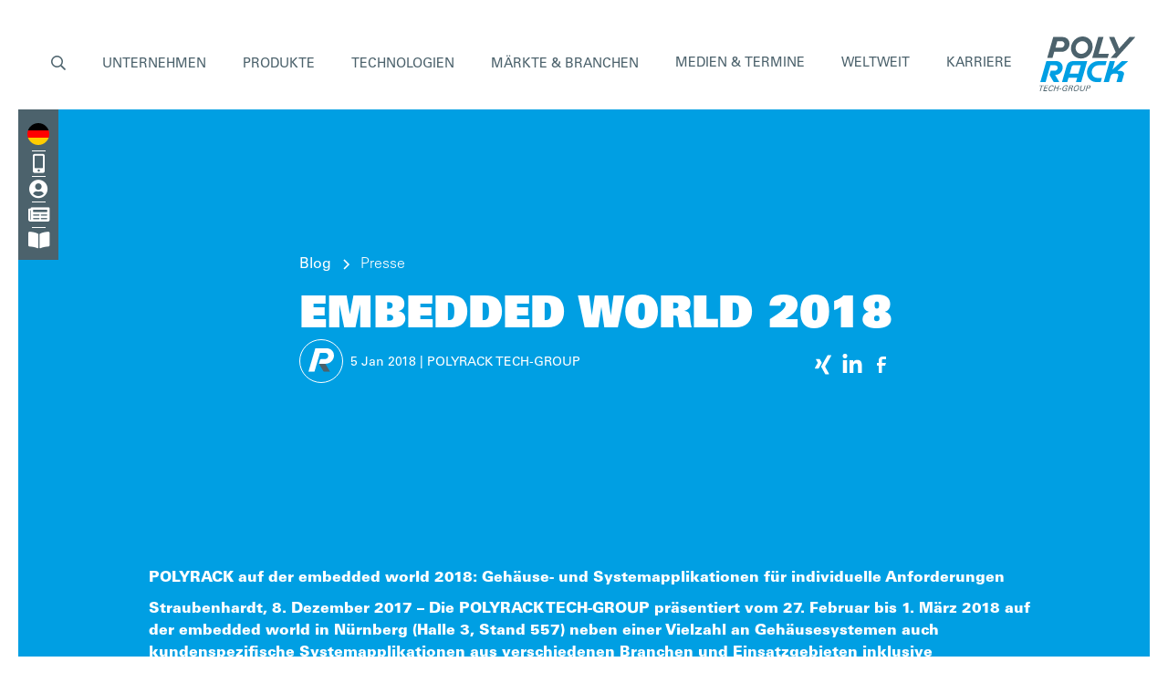

--- FILE ---
content_type: text/html
request_url: https://www.polyrack.com/blog/embedded-world-2018
body_size: 20825
content:
<!DOCTYPE html><!-- Last Published: Tue Jan 20 2026 09:53:28 GMT+0000 (Coordinated Universal Time) --><html data-wf-domain="www.polyrack.com" data-wf-page="65e810bf9bc6f240aea1d2be" data-wf-site="62d159d76e41b22c9b2cc57d" lang="de" data-wf-collection="65e810bf9bc6f240aea1d1ee" data-wf-item-slug="embedded-world-2018"><head><meta charset="utf-8"><title>POLYRACK - embedded world 2018</title><meta content="embedded world 2018 -" name="description"><meta content="POLYRACK - embedded world 2018" property="og:title"><meta content="embedded world 2018 -" property="og:description"><meta content="POLYRACK - embedded world 2018" property="twitter:title"><meta content="embedded world 2018 -" property="twitter:description"><meta property="og:type" content="website"><meta content="summary_large_image" name="twitter:card"><meta content="width=device-width, initial-scale=1" name="viewport"><link href="https://cdn.prod.website-files.com/62d159d76e41b22c9b2cc57d/css/polyrack.shared.d4cb993c7.min.css" rel="stylesheet" type="text/css" integrity="sha384-1MuZPH7T8Te59tHMoNIAMvibUb/3avk9iut4Rdi6/AcIzFYSxaFJgsspMAGrB2f6" crossorigin="anonymous"><script type="text/javascript">!function(o,c){var n=c.documentElement,t=" w-mod-";n.className+=t+"js",("ontouchstart"in o||o.DocumentTouch&&c instanceof DocumentTouch)&&(n.className+=t+"touch")}(window,document);</script><link href="https://cdn.prod.website-files.com/62d159d76e41b22c9b2cc57d/647885ce1f140c6821c7464c_Polyrack_grau_32x32px.png" rel="shortcut icon" type="image/x-icon"><link href="https://cdn.prod.website-files.com/62d159d76e41b22c9b2cc57d/647885d39a2b1242d7156cca_Polyrack_grau_256x256px.png" rel="apple-touch-icon"><script async="" src="https://www.googletagmanager.com/gtag/js?id=G-NF0SWRVH7Z"></script><script type="text/javascript">window.dataLayer = window.dataLayer || [];function gtag(){dataLayer.push(arguments);}gtag('set', 'developer_id.dZGVlNj', true);gtag('js', new Date());gtag('config', 'G-NF0SWRVH7Z');</script><!-- Memberstack webflow package -->
<script data-memberstack-app="app_cl9wn88us00020thfcqte9320" src="https://static.memberstack.com/scripts/v2/memberstack.js" type="text/javascript"></script>


<script type="application/json" id="weglot-data">{"allLanguageUrls":{"de":"https://www.polyrack.com/blog/embedded-world-2018","en":"https://www.polyrack.com/en/blog/embedded-world-2018","fr":"https://www.polyrack.com/fr/blog/embedded-world-2018"},"originalCanonicalUrl":"https://www.polyrack.com/blog/embedded-world-2018","originalPath":"/blog/embedded-world-2018","settings":{"auto_switch":true,"auto_switch_fallback":"en","category":8,"custom_settings":{"button_style":{"with_name":false,"full_name":false,"is_dropdown":false,"with_flags":false,"flag_type":null,"custom_css":"html:not([lang=\"en\"]) .english-wrapper, html:not([lang=\"de\"]) .german-wrapper, html:not([lang=\"fr\"]) .french-wrapper { display: none!important; }\r\n\r\n.weglot_switcher.wg-drop.wg-mouse-click.country-selector.open, .weglot_switcher.wg-drop.wg-mouse-click.country-selector.closed { border: 0px; list-style: none; background-color: #4c626c; }\r\n\r\n.wg-drop.country-selector>ul { left: 100%; display: flex; flex-direction:column; background-color: #4c626c; border:none; top:-8px!important; }\r\n\r\n.wg-flags { border:none!important; }\r\n\r\n#weglot-language-en, #weglot-language-de, #weglot-language-fr { padding-right:0px; }\r\n\r\n.wg-li.fr.wgcurrent.wg-flags::after, .wg-li.de.wgcurrent.wg-flags::after, .wg-li.en.wgcurrent.wg-flags::after { display:none; }\r\n\r\n.wg-drop.country-selector ul {background-color:#4C626C!important; border-color:#4C626C!important; top:-8px!important; left:45px!important;}\r\n\r\n.wg-drop.country-selector .wgcurrent {background-color: #4C626C!important;}"},"switchers":[{"style":{"with_name":false,"with_flags":true,"full_name":false,"is_dropdown":true,"invert_flags":false,"flag_type":"circle"},"opts":{"close_outside_click":true},"location":{"target":".sidebar-wrapper","sibling":".sidebar-wrapper > .w-inline-block"}}],"translate_search":false,"loading_bar":true,"hide_switcher":false,"translate_images":false,"subdomain":false,"wait_transition":true,"dynamic":""},"deleted_at":null,"dynamics":[],"excluded_blocks":[{"value":".no-translate","description":"add this class if you dont want the text to be translated"},{"value":".fa-solid","description":"Icon fonts"},{"value":".fa","description":"icon fonts"}],"excluded_paths":[{"excluded_languages":[],"language_button_displayed":false,"type":"START_WITH","value":"/weiterleitung-mif"}],"external_enabled":false,"host":"www.polyrack.com","is_dns_set":true,"is_https":true,"language_from":"de","language_from_custom_flag":"de","language_from_custom_name":"de-DE","languages":[{"connect_host_destination":null,"custom_code":null,"custom_flag":"us","custom_local_name":"en-US","custom_name":null,"enabled":true,"language_to":"en"},{"connect_host_destination":null,"custom_code":null,"custom_flag":"fr","custom_local_name":"fr-FR","custom_name":null,"enabled":true,"language_to":"fr"}],"media_enabled":true,"page_views_enabled":true,"technology_id":13,"technology_name":"Webflow","translation_engine":3,"url_type":"SUBDIRECTORY","versions":{"translation":1768890059,"slugTranslation":1719486395}}}</script>
<script type="text/javascript" src="https://cdn.weglot.com/weglot.min.js"></script>
<script>
    Weglot.initialize({
        api_key: 'wg_e996322527bf48127863500d77076abe3'
    });
</script>


<style>
  body {
        overflow-x: hidden;
    }
  
  .wg-drop.country-selector {
  	background-color: transparent !important;	
  }
  
  .nav-link.dropdown.w-dropdown-toggle.w--open .dropdown-link {
        border-bottom: 2px solid currentColor;
    }

  ::placeholder { /* Chrome, Firefox, Opera, Safari 10.1+ */
  color: white;
  font-size: 1rem;
  opacity: 0.8; /* Firefox */
}

:-ms-input-placeholder { /* Internet Explorer 10-11 */
  color: white !important;
  font-size: 1rem;
}

::-ms-input-placeholder { /* Microsoft Edge */
  color: white !important;
  font-size: 1rem;
}

    .w-richtext>ul>li {
        list-style-image: url('https://cdn.prod.website-files.com/62d159d76e41b22c9b2cc57d/6315f9a6191886d1d57410e0_logo-icon-white.svg');
        margin-bottom: 5px;
    }
   .richtext.bg-white.w-richtext>ul>li {
        list-style-image: url('https://cdn.prod.website-files.com/62d159d76e41b22c9b2cc57d/6308a67312b670a235e3f85e_logo-icon.svg');
        margin-bottom: 5px;
    }

    .richtext.bg-dark.w-richtext>ul>li {
        list-style-image: url('https://cdn.prod.website-files.com/62d159d76e41b22c9b2cc57d/6319b44951fd6fb62b2f352e_signet.svg') !important;
        margin-bottom: 5px;
    }

    .richtext.bg-blue.w-richtext>ul>li {
        list-style-image: url('https://cdn.prod.website-files.com/62d159d76e41b22c9b2cc57d/6315f9a6191886d1d57410e0_logo-icon-white.svg') !important;
        margin-bottom: 5px;
    }

    .w-richtext>ul>li::marker {
        font-size: 2rem;
    }

    .w-slider-dot {
        width: 30px !important;
        height: 3px !important;
    }

    input::-webkit-outer-spin-button,
    input::-webkit-inner-spin-button {
        -webkit-appearance: none;
        margin: 0;
    }

    input[type=number] {
        -moz-appearance: textfield;
    }
  
  select .form-input.dark {
  /* reset - dropdown without arrow */

  margin: 0;      
  -webkit-box-sizing: border-box;
  -moz-box-sizing: border-box;
  box-sizing: border-box;
  -webkit-appearance: none;
  -moz-appearance: none;
}

    @media screen and (max-width: 991px) {
        .w-richtext figure.w-richtext-align-floatleft {
            clear: both;
            float: none;
            margin-right: 0px;

        }

        .w-richtext figure {
            position: relative;
            max-width: 100%;
        }

        .w-richtext figure img {
            width: 100%;
        }
    }
  
</style><!-- [Attributes by Finsweet] CMS Filter -->
<script async="" src="https://cdn.jsdelivr.net/npm/@finsweet/attributes-cmsfilter@1/cmsfilter.js"></script>
<!-- [Attributes by Finsweet] CMS Load -->
<script async="" src="https://cdn.jsdelivr.net/npm/@finsweet/attributes-cmsload@1/cmsload.js"></script><script type="text/javascript">window.__WEBFLOW_CURRENCY_SETTINGS = {"currencyCode":"USD","symbol":"$","decimal":".","fractionDigits":2,"group":",","template":"{{wf {\"path\":\"symbol\",\"type\":\"PlainText\"} }} {{wf {\"path\":\"amount\",\"type\":\"CommercePrice\"} }} {{wf {\"path\":\"currencyCode\",\"type\":\"PlainText\"} }}","hideDecimalForWholeNumbers":false};</script><link href="https://www.polyrack.com/blog/embedded-world-2018" hreflang="de" rel="alternate"><link href="https://www.polyrack.com/en/blog/embedded-world-2018" hreflang="en" rel="alternate"><link href="https://www.polyrack.com/fr/blog/embedded-world-2018" hreflang="fr" rel="alternate"></head><body><div class="sidebar"><div data-w-id="c07ae444-afbd-46cf-be60-31953fe7a74f" class="div-block-47"><div class="sidebar-wrapper"><a data-w-id="f7d7725d-77af-41c0-4808-409dab82ef60" href="#" class="sidebar-icon hidden"></a><a data-w-id="31e69cef-733f-4e24-86ef-c8b84fed8cef" href="#" class="hidden w-inline-block"><img src="https://cdn.prod.website-files.com/62d159d76e41b22c9b2cc57d/644bb695793dedf7f28fc48e_Flag_DE_Icon.svg" loading="lazy" alt="" class="image-30"></a><div class="div-block-7"></div><a data-w-id="f7d7725d-77af-41c0-4808-409dab82ef63" href="#" class="sidebar-icon"></a><div class="div-block-7"></div><a id="avatar" data-w-id="f7d7725d-77af-41c0-4808-409dab82ef66" href="#" class="sidebar-icon"></a><div class="html-embed-14 w-embed w-script"><script>
    var user = document.getElementById('avatar');
    
    if(window.$memberstackDom && window.$memberstackDom.getCurrentMember())
    window.$memberstackDom.getCurrentMember().then((member) => {
        if (member && member.data) {
            console.log('there is a member', member);
            // do logged in logic here
            //document.getElementById("myH2").style.color = "#ff0000";
            user.style.color = '#009fe3';
        } else {
            console.log('no member', member);
            // do logged out logic here
            user.style.color = 'black';
        }
    })
</script></div><div class="div-block-7"></div><a id="newsletter-icon" data-w-id="f7d7725d-77af-41c0-4808-409dab82ef6a" href="#" class="sidebar-icon"></a><div class="div-block-7"></div><a href="/unternehmen/qualitat" class="sidebar-icon hidden"></a><div class="div-block-7 hidden"></div><a href="/produkte/onlinekataloge" class="sidebar-icon"></a></div><div class="slide-out"><div data-w-id="32cc7903-326f-c0c0-99b8-18650a8c40ad" class="sidebar-open language"><div class="open-wrapper"><div class="div-block-187"><a href="#" class="link-block-lang">DE</a><a href="#" class="link-block-lang">EN</a><a href="#" class="link-block-lang">FR</a></div></div></div><div data-w-id="46b1894d-cb39-764b-00a0-b9b8af2f0f9d" class="sidebar-open reach-out"><div class="open-wrapper"><h5 class="heading-5">SIE HABEN FRAGEN?<br>WIR HELFEN IHNEN GERNE WEITER:</h5><a href="tel:+49.(0)7082.7919.0" class="contact-link"><span class="fa inline" data-wg-notranslate="">Phone</span> +49 (0)708279190</a><div class="contact-link"><span class="fa inline" data-wg-notranslate="">Fax</span> +49 (0)70827919330</div><a href="mailto:info@polyrack.com?subject=Kontaktanfrage" class="contact-link"><span class="fa inline" data-wg-notranslate=""> </span>info@polyrack.com</a></div></div><div data-w-id="9fb0df1f-bb9a-7e56-e182-215fe7c3f37e" class="sidebar-open login"><div class="open-wrapper open-login-form"><div class="login-form w-form"><form id="wf-form-Login-Form" name="wf-form-Login-Form" data-name="Login Form" method="get" data-ms-form="login" class="form" data-wf-page-id="65e810bf9bc6f240aea1d2be" data-wf-element-id="aa46852b-38d6-ed5d-9447-8e6ce233f09f" data-turnstile-sitekey="0x4AAAAAAAQTptj2So4dx43e"><h4>Download Login:</h4><div class="input-field-wrapper"><input class="form-input dark w-input" autofocus="true" maxlength="256" name="user" data-name="user" placeholder="Benutzername" type="text" id="userName" data-ms-member="email" required=""><input class="form-input dark w-input" maxlength="256" name="password" data-name="password" placeholder="Passwort" type="password" id="firebase-password" data-ms-member="password"></div><input id="signInButton" type="submit" data-wait="Logging in..." class="button-3 white-button button-big signin w-button" value="Anmelden"><div class="div-block-80"><a href="/user/login">Hier Registrieren</a><a href="/user/passwort-vergessen" class="link">Passwort vergessen</a></div></form><div class="w-form-done"><div>Thank you! Your submission has been received!</div></div><div class="error-message w-form-fail"><div class="form-message-text"><span class="fa" data-wg-notranslate=""><strong></strong></span><strong> </strong>Login fehlgeschlagen</div></div></div></div><div class="open-wrapper open-logout-form"><div class="login-form w-form"><form name="wf-form-" data-name="" method="get" id="email-form" class="form" data-wf-page-id="65e810bf9bc6f240aea1d2be" data-wf-element-id="74ba1fe8-1cf7-99a0-fe63-6ddabc69d342" data-turnstile-sitekey="0x4AAAAAAAQTptj2So4dx43e"><h4>Download PORTAL</h4><div class="input-field-wrapper"><div id="userName" class="w-node-_0f7116c2-2555-5d64-afcf-5fddd935a589-ab82ef5e"></div></div><div class="div-block-200"><a href="/user/downloadportal" class="button-3 white-button button-big download-portal">Download Portal</a><input type="submit" data-wait="Logging out..." data-ms-action="logout" class="button-3 white-button button-big download-portal w-button" value="Abmelden"></div></form><div class="w-form-done"><div>Thank you! Your submission has been received!</div></div><div class="error-message w-form-fail"><div class="form-message-text"><span class="fa" data-wg-notranslate=""><strong> </strong></span>Logout fehlgeschlagen</div></div></div></div></div><div id="newsletter-modal" data-w-id="21a9a241-b4f4-b8e7-8ce4-414f2b034f8e" class="sidebar-open newsletter"><div class="open-wrapper"><div class="newsletter-form-sidebar w-form"><form id="wf-form-mc-embedded-subscribe-form" name="wf-form-mc-embedded-subscribe-form" data-name="mc-embedded-subscribe-form" action="https://polyrack.us3.list-manage.com/subscribe/post?u=134ac4ef071b7a5bff6647554&amp;amp;id=c298d4a274&amp;amp;v_id=4738&amp;amp;f_id=005967e2f0" method="post" data-wf-page-id="65e810bf9bc6f240aea1d2be" data-wf-element-id="295f50ae-f7cb-b7a6-ab3b-74d00d9b9ac3" data-turnstile-sitekey="0x4AAAAAAAQTptj2So4dx43e"><h4 class="heading-caps">Newsletter<br></h4><h5 class="heading-caps">Abonnieren &amp; informiert bleiben:</h5><div class="input-field-wrapper block"><div class="div-block-48"><input class="form-input dark w-input" maxlength="256" name="FIRMA" data-name="FIRMA" placeholder="Firma*" type="text" id="mce-FIRMA" required=""><input class="form-input dark w-input" maxlength="256" name="LNAME" data-name="LNAME" placeholder="Nachname*" type="text" id="LNAME" required=""><input class="form-input dark w-node-bd805133-d879-b609-3b62-b5deb1eb3a46-ab82ef5e w-input" maxlength="256" name="EMAIL" data-name="EMAIL" placeholder="E-Mail*" type="email" id="mce-EMAIL" required=""></div><div id="w-node-_4890e187-413b-29d8-1551-7ec72c16a11c-ab82ef5e" class="text-block-22"><strong>Einwilligungserklärung</strong></div><label class="w-checkbox checkbox-field"><div class="w-checkbox-input w-checkbox-input--inputType-custom checkbox"></div><input id="checkbox" type="checkbox" name="checkbox" data-name="Checkbox" required="" style="opacity:0;position:absolute;z-index:-1"><span class="checkbox-text text-xs w-form-label" for="checkbox">Ich habe die <a href="/datenschutz">Datenschutzerklärung</a> gelesen und aktzeptiere diese.</span></label></div><input type="submit" data-wait="Senden..." class="button-3 white-button button-big w-button" value="ABNONNIEREN"></form><div class="success-message full w-form-done"><div class="form-message-text">Du bist nun für unseren Newsletter angemeldet!</div></div><div class="error-message full w-form-fail"><div class="form-message-text"><span class="fa" data-wg-notranslate=""><strong> </strong></span>Senden fehlgeschlagen</div></div></div></div></div></div></div></div><div data-animation="default" class="navbar w-nav" data-easing2="ease" data-easing="ease" data-collapse="medium" role="banner" data-no-scroll="1" data-duration="400" data-doc-height="1"><div class="nav-container-2 w-container"><nav role="navigation" class="nav-menu-2 w-nav-menu"><div id="join_us_nav_dropdown" data-delay="200" data-hover="true" class="dropdown-search-2 w-dropdown"><div class="nav-link-2 dropdown w-dropdown-toggle"><div class="dropdown-link fa" data-wg-notranslate=""></div></div><nav class="navbar4_dropdown-list-2 search no-border w-dropdown-list"><form action="/search" class="search w-form"><div class="div-block-53"><input class="search-input nomargin w-input" autofocus="true" maxlength="256" name="query" placeholder="Suchen nach…" type="search" id="search" required=""><div class="div-block-54"><input type="submit" class="search-button fa w-button" value="" data-wg-notranslate=""></div></div></form></nav></div><div id="join_us_nav_dropdown" data-delay="200" data-hover="true" class="nav-dropdown-2 w-dropdown"><div class="nav-link-2 dropdown w-dropdown-toggle"><a href="/unternehmen/unternehmen" class="dropdown-link w-inline-block"><div class="dropdown-link is-small">Unternehmen</div></a></div><nav class="navbar4_dropdown-list-2 w-dropdown-list"><div class="navbar4_dropdown-list-wrapper"><div class="left-dropdown"><h3 class="dropdown-heading">unterneHmen</h3><div class="nav-infos"><div id="w-node-_5cb2e7bd-e323-631e-65cf-52453712ba98-6dd24c1a" class="dropdown-left"><div class="link-wrapper hide"><a href="/unternehmen/unternehmen" class="link-4">Unternehmen</a><p class="dropdown-link-paragraph">Das sind wir</p></div><div class="link-wrapper"><a href="/unternehmen/einstellung" class="link-4">Einstellung</a><p class="dropdown-link-paragraph">Unsere DNA - Wille und Leidenschaft, Fairness und Teamgeist</p></div><div class="link-wrapper"><a href="/unternehmen/unternehmensverbund" class="link-4">Unternehmensverbund</a><p class="dropdown-link-paragraph">Die POLYRACK TECH-GROUP</p></div><div class="link-wrapper german-wrapper"><a href="https://virtualtour.polyrack.com/" target="_blank" class="link-4">POLYRACK DNA</a><p class="dropdown-link-paragraph">Ein Rundgang in unserem Unternehmen</p></div><div class="link-wrapper english-wrapper"><a href="https://virtualtour.polyrack.com/en/home" target="_blank" class="link-4">POLYRACK DNA</a><p class="dropdown-link-paragraph">A tour of our company</p></div><div class="link-wrapper french-wrapper"><a href="https://virtualtour.polyrack.com/en/home" target="_blank" class="link-4">POLYRACK DNA</a><p class="dropdown-link-paragraph">Une visite de notre entreprise</p></div><div class="link-wrapper hide"><a href="/unternehmen/unternehmensvideo" class="link-4">Unternehmensvideos</a><p class="dropdown-link-paragraph">Ein Rundgang durch unser Unternehmen</p></div><div class="link-wrapper"><a href="/unternehmen/historie" class="link-4">Historie</a><p class="dropdown-link-paragraph">Unsere Leidenschaft von 1979 bis heute</p></div><div class="link-wrapper"><a href="/unternehmen/qualitat" class="link-4">Qualität</a><p class="dropdown-link-paragraph">Unserer Anspruch an unsere Arbeit</p></div></div><div id="w-node-d7037f22-ac5c-7bcc-ac93-acf6d1e66ba7-6dd24c1a" class="dropdown-right"><div class="link-wrapper"><a href="/unternehmen/auszeichnung" class="link-4">Auszeichnung</a><p class="dropdown-link-paragraph">Zertifizierte Qualität</p></div><div class="link-wrapper"><a href="/unternehmen/sponsoring" class="link-4">Sponsoring</a><p class="dropdown-link-paragraph">Soziales Engagement</p></div><div class="link-wrapper german-wrapper"><a href="/unternehmen/vertrieb" class="link-4">Vertrieb</a><p class="dropdown-link-paragraph">Wir sind auf der ganzen Welt vertreten</p></div><div class="link-wrapper english-wrapper"><a href="/unternehmen/vertrieb" class="link-4">Sales contacts</a><p class="dropdown-link-paragraph">We are present all over the world</p></div><div class="link-wrapper french-wrapper"><a href="/unternehmen/vertrieb" class="link-4">Réseau commercial</a><p class="dropdown-link-paragraph">Nous sommes présents dans le monde entier</p></div><div class="link-wrapper german-wrapper"><a href="/unternehmen/kontakt" class="link-4">Kontakt</a><p class="dropdown-link-paragraph">Wir sind weltweit erreichbar</p></div><div class="link-wrapper english-wrapper"><a href="/unternehmen/kontakt" class="link-4">Group contacts</a><p class="dropdown-link-paragraph">We are available worldwide</p></div><div class="link-wrapper french-wrapper"><a href="/unternehmen/kontakt" class="link-4">Contacts</a><p class="dropdown-link-paragraph">Nous sommes joignables dans le monde entier</p></div><div class="div-block-176"><div class="w-layout-grid dropdown-social-media"><a href="https://www.xing.com/pages/polyrackelectronic-aufbausystemegmbh" target="_blank" class="dropdown-social-link w-inline-block"><div class="social-icon w-embed"><svg width="24" height="24" xmlns="http://www.w3.org/2000/svg" viewBox="0 0 384 512"><!--! Font Awesome Pro 6.1.1 by @fontawesome - https://fontawesome.com License - https://fontawesome.com/license (Commercial License) Copyright 2022 Fonticons, Inc. --><path d="M162.7 210c-1.8 3.3-25.2 44.4-70.1 123.5-4.9 8.3-10.8 12.5-17.7 12.5H9.8c-7.7 0-12.1-7.5-8.5-14.4l69-121.3c.2 0 .2-.1 0-.3l-43.9-75.6c-4.3-7.8.3-14.1 8.5-14.1H100c7.3 0 13.3 4.1 18 12.2l44.7 77.5zM382.6 46.1l-144 253v.3L330.2 466c3.9 7.1.2 14.1-8.5 14.1h-65.2c-7.6 0-13.6-4-18-12.2l-92.4-168.5c3.3-5.8 51.5-90.8 144.8-255.2 4.6-8.1 10.4-12.2 17.5-12.2h65.7c8 0 12.3 6.7 8.5 14.1z" fill="CurrentColor"></path></svg></div></a><a href="https://www.linkedin.com/company/polyrack/?originalSubdomain=de" target="_blank" class="dropdown-social-link w-inline-block"><div class="social-icon w-embed"><svg width="24" height="24" viewBox="0 0 24 24" fill="none" xmlns="http://www.w3.org/2000/svg">
<path fill-rule="evenodd" clip-rule="evenodd" d="M5 3H19C20.1046 3 21 3.89543 21 5V19C21 20.1046 20.1046 21 19 21H5C3.89543 21 3 20.1046 3 19V5C3 3.89543 3.89543 3 5 3ZM8 18C8.27614 18 8.5 17.7761 8.5 17.5V10.5C8.5 10.2239 8.27614 10 8 10H6.5C6.22386 10 6 10.2239 6 10.5V17.5C6 17.7761 6.22386 18 6.5 18H8ZM7.25 9C6.42157 9 5.75 8.32843 5.75 7.5C5.75 6.67157 6.42157 6 7.25 6C8.07843 6 8.75 6.67157 8.75 7.5C8.75 8.32843 8.07843 9 7.25 9ZM17.5 18C17.7761 18 18 17.7761 18 17.5V12.9C18.0325 11.3108 16.8576 9.95452 15.28 9.76C14.177 9.65925 13.1083 10.1744 12.5 11.1V10.5C12.5 10.2239 12.2761 10 12 10H10.5C10.2239 10 10 10.2239 10 10.5V17.5C10 17.7761 10.2239 18 10.5 18H12C12.2761 18 12.5 17.7761 12.5 17.5V13.75C12.5 12.9216 13.1716 12.25 14 12.25C14.8284 12.25 15.5 12.9216 15.5 13.75V17.5C15.5 17.7761 15.7239 18 16 18H17.5Z" fill="CurrentColor"></path>
</svg></div></a><a href="https://www.facebook.com/profile.php?id=100083310130735" target="_blank" class="dropdown-social-link w-inline-block"><div class="social-icon w-embed"><svg width="24" height="24" viewBox="0 0 24 24" fill="none" xmlns="http://www.w3.org/2000/svg">
<path d="M16.5 6H13.5C12.9477 6 12.5 6.44772 12.5 7V10H16.5C16.6137 9.99748 16.7216 10.0504 16.7892 10.1419C16.8568 10.2334 16.8758 10.352 16.84 10.46L16.1 12.66C16.0318 12.8619 15.8431 12.9984 15.63 13H12.5V20.5C12.5 20.7761 12.2761 21 12 21H9.5C9.22386 21 9 20.7761 9 20.5V13H7.5C7.22386 13 7 12.7761 7 12.5V10.5C7 10.2239 7.22386 10 7.5 10H9V7C9 4.79086 10.7909 3 13 3H16.5C16.7761 3 17 3.22386 17 3.5V5.5C17 5.77614 16.7761 6 16.5 6Z" fill="CurrentColor"></path>
</svg></div></a><a href="https://www.youtube.com/@POLYRACKTECHGROUP" target="_blank" class="dropdown-social-link w-inline-block"><div class="social-icon w-embed"><svg width="24" height="24" xmlns="http://www.w3.org/2000/svg" viewBox="0 0 576 512"><!--! Font Awesome Pro 6.1.1 by @fontawesome - https://fontawesome.com License - https://fontawesome.com/license (Commercial License) Copyright 2022 Fonticons, Inc. --><path d="M549.655 124.083c-6.281-23.65-24.787-42.276-48.284-48.597C458.781 64 288 64 288 64S117.22 64 74.629 75.486c-23.497 6.322-42.003 24.947-48.284 48.597-11.412 42.867-11.412 132.305-11.412 132.305s0 89.438 11.412 132.305c6.281 23.65 24.787 41.5 48.284 47.821C117.22 448 288 448 288 448s170.78 0 213.371-11.486c23.497-6.321 42.003-24.171 48.284-47.821 11.412-42.867 11.412-132.305 11.412-132.305s0-89.438-11.412-132.305zm-317.51 213.508V175.185l142.739 81.205-142.739 81.201z" fill="CurrentColor"></path></svg></div></a><a href="https://www.instagram.com/polyrack_karriere/" target="_blank" class="dropdown-social-link w-inline-block"><div class="social-icon w-embed"><svg width="24" height="24" viewBox="0 0 24 24" fill="none" xmlns="http://www.w3.org/2000/svg">
<path fill-rule="evenodd" clip-rule="evenodd" d="M16 3H8C5.23858 3 3 5.23858 3 8V16C3 18.7614 5.23858 21 8 21H16C18.7614 21 21 18.7614 21 16V8C21 5.23858 18.7614 3 16 3ZM19.25 16C19.2445 17.7926 17.7926 19.2445 16 19.25H8C6.20735 19.2445 4.75549 17.7926 4.75 16V8C4.75549 6.20735 6.20735 4.75549 8 4.75H16C17.7926 4.75549 19.2445 6.20735 19.25 8V16ZM16.75 8.25C17.3023 8.25 17.75 7.80228 17.75 7.25C17.75 6.69772 17.3023 6.25 16.75 6.25C16.1977 6.25 15.75 6.69772 15.75 7.25C15.75 7.80228 16.1977 8.25 16.75 8.25ZM12 7.5C9.51472 7.5 7.5 9.51472 7.5 12C7.5 14.4853 9.51472 16.5 12 16.5C14.4853 16.5 16.5 14.4853 16.5 12C16.5027 10.8057 16.0294 9.65957 15.1849 8.81508C14.3404 7.97059 13.1943 7.49734 12 7.5ZM9.25 12C9.25 13.5188 10.4812 14.75 12 14.75C13.5188 14.75 14.75 13.5188 14.75 12C14.75 10.4812 13.5188 9.25 12 9.25C10.4812 9.25 9.25 10.4812 9.25 12Z" fill="CurrentColor"></path>
</svg></div></a></div></div></div></div></div><div class="dropdown-img-wrapper"><img sizes="100vw" srcset="https://cdn.prod.website-files.com/62d159d76e41b22c9b2cc57d/6399a543c3d745fbf00dc525_Header_Ma%CC%88rkte%20und%20Branchen_Mess-Steuer-Regeltechnik-p-500.webp 500w, https://cdn.prod.website-files.com/62d159d76e41b22c9b2cc57d/6399a543c3d745fbf00dc525_Header_Ma%CC%88rkte%20und%20Branchen_Mess-Steuer-Regeltechnik-p-800.webp 800w, https://cdn.prod.website-files.com/62d159d76e41b22c9b2cc57d/6399a543c3d745fbf00dc525_Header_Ma%CC%88rkte%20und%20Branchen_Mess-Steuer-Regeltechnik-p-1080.webp 1080w, https://cdn.prod.website-files.com/62d159d76e41b22c9b2cc57d/6399a543c3d745fbf00dc525_Header_Ma%CC%88rkte%20und%20Branchen_Mess-Steuer-Regeltechnik.webp 2000w" src="https://cdn.prod.website-files.com/62d159d76e41b22c9b2cc57d/6399a543c3d745fbf00dc525_Header_Ma%CC%88rkte%20und%20Branchen_Mess-Steuer-Regeltechnik.webp" loading="lazy" alt="" class="image-16"></div></div></nav></div><div id="join_us_nav_dropdown" data-delay="200" data-hover="true" class="nav-dropdown-2 w-dropdown"><div class="nav-link-2 dropdown w-dropdown-toggle"><a href="/produkte" class="w-inline-block"><div class="dropdown-link is-small">Produkte</div></a></div><nav class="navbar4_dropdown-list-2 w-dropdown-list"><div class="navbar4_dropdown-list-wrapper"><div class="left-dropdown"><h3 class="dropdown-heading">Produkte</h3><div class="nav-infos"><div id="w-node-de4277df-45c5-85cb-7cac-3194b4c9f6f6-6dd24c1a" class="dropdown-left justify-top"><div class="link-wrapper"><a href="/produkte/standardprodukte" class="link-4">Standardprodukte</a><p class="dropdown-link-paragraph">Ganzheitliche und umfassende Lösungen</p></div><div class="link-wrapper"><a href="/produkte/onlinekataloge" class="link-4">Onlinekataloge</a><p class="dropdown-link-paragraph">Blättern Sie durch unser Portfolio</p></div></div><div id="w-node-de4277df-45c5-85cb-7cac-3194b4c9f71b-6dd24c1a" class="dropdown-right"><div class="link-wrapper"><a href="/produkte/kundenspezifische-loesungen" class="link-4">Kundenspezifische Lösungen</a><p class="dropdown-link-paragraph">Maßgeschneiderte Lösungen</p></div><div class="div-block-176"><div class="w-layout-grid dropdown-social-media"><a href="https://www.xing.com/pages/polyrackelectronic-aufbausystemegmbh" target="_blank" class="dropdown-social-link w-inline-block"><div class="social-icon w-embed"><svg width="24" height="24" xmlns="http://www.w3.org/2000/svg" viewBox="0 0 384 512"><!--! Font Awesome Pro 6.1.1 by @fontawesome - https://fontawesome.com License - https://fontawesome.com/license (Commercial License) Copyright 2022 Fonticons, Inc. --><path d="M162.7 210c-1.8 3.3-25.2 44.4-70.1 123.5-4.9 8.3-10.8 12.5-17.7 12.5H9.8c-7.7 0-12.1-7.5-8.5-14.4l69-121.3c.2 0 .2-.1 0-.3l-43.9-75.6c-4.3-7.8.3-14.1 8.5-14.1H100c7.3 0 13.3 4.1 18 12.2l44.7 77.5zM382.6 46.1l-144 253v.3L330.2 466c3.9 7.1.2 14.1-8.5 14.1h-65.2c-7.6 0-13.6-4-18-12.2l-92.4-168.5c3.3-5.8 51.5-90.8 144.8-255.2 4.6-8.1 10.4-12.2 17.5-12.2h65.7c8 0 12.3 6.7 8.5 14.1z" fill="CurrentColor"></path></svg></div></a><a href="https://www.linkedin.com/company/polyrack/?originalSubdomain=de" target="_blank" class="dropdown-social-link w-inline-block"><div class="social-icon w-embed"><svg width="24" height="24" viewBox="0 0 24 24" fill="none" xmlns="http://www.w3.org/2000/svg">
<path fill-rule="evenodd" clip-rule="evenodd" d="M5 3H19C20.1046 3 21 3.89543 21 5V19C21 20.1046 20.1046 21 19 21H5C3.89543 21 3 20.1046 3 19V5C3 3.89543 3.89543 3 5 3ZM8 18C8.27614 18 8.5 17.7761 8.5 17.5V10.5C8.5 10.2239 8.27614 10 8 10H6.5C6.22386 10 6 10.2239 6 10.5V17.5C6 17.7761 6.22386 18 6.5 18H8ZM7.25 9C6.42157 9 5.75 8.32843 5.75 7.5C5.75 6.67157 6.42157 6 7.25 6C8.07843 6 8.75 6.67157 8.75 7.5C8.75 8.32843 8.07843 9 7.25 9ZM17.5 18C17.7761 18 18 17.7761 18 17.5V12.9C18.0325 11.3108 16.8576 9.95452 15.28 9.76C14.177 9.65925 13.1083 10.1744 12.5 11.1V10.5C12.5 10.2239 12.2761 10 12 10H10.5C10.2239 10 10 10.2239 10 10.5V17.5C10 17.7761 10.2239 18 10.5 18H12C12.2761 18 12.5 17.7761 12.5 17.5V13.75C12.5 12.9216 13.1716 12.25 14 12.25C14.8284 12.25 15.5 12.9216 15.5 13.75V17.5C15.5 17.7761 15.7239 18 16 18H17.5Z" fill="CurrentColor"></path>
</svg></div></a><a href="https://www.facebook.com/profile.php?id=100083310130735" target="_blank" class="dropdown-social-link w-inline-block"><div class="social-icon w-embed"><svg width="24" height="24" viewBox="0 0 24 24" fill="none" xmlns="http://www.w3.org/2000/svg">
<path d="M16.5 6H13.5C12.9477 6 12.5 6.44772 12.5 7V10H16.5C16.6137 9.99748 16.7216 10.0504 16.7892 10.1419C16.8568 10.2334 16.8758 10.352 16.84 10.46L16.1 12.66C16.0318 12.8619 15.8431 12.9984 15.63 13H12.5V20.5C12.5 20.7761 12.2761 21 12 21H9.5C9.22386 21 9 20.7761 9 20.5V13H7.5C7.22386 13 7 12.7761 7 12.5V10.5C7 10.2239 7.22386 10 7.5 10H9V7C9 4.79086 10.7909 3 13 3H16.5C16.7761 3 17 3.22386 17 3.5V5.5C17 5.77614 16.7761 6 16.5 6Z" fill="CurrentColor"></path>
</svg></div></a><a href="https://www.youtube.com/@POLYRACKTECHGROUP" target="_blank" class="dropdown-social-link w-inline-block"><div class="social-icon w-embed"><svg width="24" height="24" xmlns="http://www.w3.org/2000/svg" viewBox="0 0 576 512"><!--! Font Awesome Pro 6.1.1 by @fontawesome - https://fontawesome.com License - https://fontawesome.com/license (Commercial License) Copyright 2022 Fonticons, Inc. --><path d="M549.655 124.083c-6.281-23.65-24.787-42.276-48.284-48.597C458.781 64 288 64 288 64S117.22 64 74.629 75.486c-23.497 6.322-42.003 24.947-48.284 48.597-11.412 42.867-11.412 132.305-11.412 132.305s0 89.438 11.412 132.305c6.281 23.65 24.787 41.5 48.284 47.821C117.22 448 288 448 288 448s170.78 0 213.371-11.486c23.497-6.321 42.003-24.171 48.284-47.821 11.412-42.867 11.412-132.305 11.412-132.305s0-89.438-11.412-132.305zm-317.51 213.508V175.185l142.739 81.205-142.739 81.201z" fill="CurrentColor"></path></svg></div></a><a href="https://www.instagram.com/polyrack_karriere/" target="_blank" class="dropdown-social-link w-inline-block"><div class="social-icon w-embed"><svg width="24" height="24" viewBox="0 0 24 24" fill="none" xmlns="http://www.w3.org/2000/svg">
<path fill-rule="evenodd" clip-rule="evenodd" d="M16 3H8C5.23858 3 3 5.23858 3 8V16C3 18.7614 5.23858 21 8 21H16C18.7614 21 21 18.7614 21 16V8C21 5.23858 18.7614 3 16 3ZM19.25 16C19.2445 17.7926 17.7926 19.2445 16 19.25H8C6.20735 19.2445 4.75549 17.7926 4.75 16V8C4.75549 6.20735 6.20735 4.75549 8 4.75H16C17.7926 4.75549 19.2445 6.20735 19.25 8V16ZM16.75 8.25C17.3023 8.25 17.75 7.80228 17.75 7.25C17.75 6.69772 17.3023 6.25 16.75 6.25C16.1977 6.25 15.75 6.69772 15.75 7.25C15.75 7.80228 16.1977 8.25 16.75 8.25ZM12 7.5C9.51472 7.5 7.5 9.51472 7.5 12C7.5 14.4853 9.51472 16.5 12 16.5C14.4853 16.5 16.5 14.4853 16.5 12C16.5027 10.8057 16.0294 9.65957 15.1849 8.81508C14.3404 7.97059 13.1943 7.49734 12 7.5ZM9.25 12C9.25 13.5188 10.4812 14.75 12 14.75C13.5188 14.75 14.75 13.5188 14.75 12C14.75 10.4812 13.5188 9.25 12 9.25C10.4812 9.25 9.25 10.4812 9.25 12Z" fill="CurrentColor"></path>
</svg></div></a></div></div></div></div></div><div class="dropdown-img-wrapper"><img sizes="100vw" srcset="https://cdn.prod.website-files.com/62d159d76e41b22c9b2cc57d/6399a543c3d745fbf00dc525_Header_Ma%CC%88rkte%20und%20Branchen_Mess-Steuer-Regeltechnik-p-500.webp 500w, https://cdn.prod.website-files.com/62d159d76e41b22c9b2cc57d/6399a543c3d745fbf00dc525_Header_Ma%CC%88rkte%20und%20Branchen_Mess-Steuer-Regeltechnik-p-800.webp 800w, https://cdn.prod.website-files.com/62d159d76e41b22c9b2cc57d/6399a543c3d745fbf00dc525_Header_Ma%CC%88rkte%20und%20Branchen_Mess-Steuer-Regeltechnik-p-1080.webp 1080w, https://cdn.prod.website-files.com/62d159d76e41b22c9b2cc57d/6399a543c3d745fbf00dc525_Header_Ma%CC%88rkte%20und%20Branchen_Mess-Steuer-Regeltechnik.webp 2000w" src="https://cdn.prod.website-files.com/62d159d76e41b22c9b2cc57d/6399a543c3d745fbf00dc525_Header_Ma%CC%88rkte%20und%20Branchen_Mess-Steuer-Regeltechnik.webp" loading="lazy" alt="" class="image-16"></div></div></nav></div><div id="join_us_nav_dropdown" data-delay="200" data-hover="true" class="nav-dropdown-2 w-dropdown"><div class="nav-link-2 dropdown w-dropdown-toggle"><a href="/technologien/technologien" class="w-inline-block"><div class="dropdown-link is-small">Technologien</div></a></div><nav class="navbar4_dropdown-list-2 w-dropdown-list"><div class="navbar4_dropdown-list-wrapper"><div class="left-dropdown"><h3 class="dropdown-heading">Technologien</h3><div class="nav-infos"><div id="w-node-_0b8a6682-34f6-0f40-7eb4-e5f2f8d3b9c9-6dd24c1a" class="dropdown-left justify-top"><div class="link-wrapper"><a href="/technologien/mechanik" class="link-4">Mechanik</a><p class="dropdown-link-paragraph">Ihr kompetenter Partner für die mechanische Fertigung</p></div><div class="link-wrapper"><a href="/technologien/systemtechnik-elektronik" class="link-4">Systemtechnik und Elektronik</a><p class="dropdown-link-paragraph">Optimierte Systemlösungen</p></div><div class="link-wrapper"><a href="/technologien/kunststofftechnik" class="link-4">Kunststofftechnik</a><p class="dropdown-link-paragraph">Spritzgussteile, Komponenten und Baugruppen</p></div></div><div id="w-node-_0b8a6682-34f6-0f40-7eb4-e5f2f8d3b9d6-6dd24c1a" class="dropdown-right"><div class="link-wrapper"><a href="/technologien/oberflachenbearbeitung" class="link-4">Oberflächenbearbeitung</a><p class="dropdown-link-paragraph">Der Feinschliff</p></div><div class="link-wrapper"><a href="/technologien/services" class="link-4">Services</a><p class="dropdown-link-paragraph">Unsere Serviceleistungen</p></div><div class="div-block-176"><div class="w-layout-grid dropdown-social-media"><a href="https://www.xing.com/pages/polyrackelectronic-aufbausystemegmbh" target="_blank" class="dropdown-social-link w-inline-block"><div class="social-icon w-embed"><svg width="24" height="24" xmlns="http://www.w3.org/2000/svg" viewBox="0 0 384 512"><!--! Font Awesome Pro 6.1.1 by @fontawesome - https://fontawesome.com License - https://fontawesome.com/license (Commercial License) Copyright 2022 Fonticons, Inc. --><path d="M162.7 210c-1.8 3.3-25.2 44.4-70.1 123.5-4.9 8.3-10.8 12.5-17.7 12.5H9.8c-7.7 0-12.1-7.5-8.5-14.4l69-121.3c.2 0 .2-.1 0-.3l-43.9-75.6c-4.3-7.8.3-14.1 8.5-14.1H100c7.3 0 13.3 4.1 18 12.2l44.7 77.5zM382.6 46.1l-144 253v.3L330.2 466c3.9 7.1.2 14.1-8.5 14.1h-65.2c-7.6 0-13.6-4-18-12.2l-92.4-168.5c3.3-5.8 51.5-90.8 144.8-255.2 4.6-8.1 10.4-12.2 17.5-12.2h65.7c8 0 12.3 6.7 8.5 14.1z" fill="CurrentColor"></path></svg></div></a><a href="https://www.linkedin.com/company/polyrack/?originalSubdomain=de" target="_blank" class="dropdown-social-link w-inline-block"><div class="social-icon w-embed"><svg width="24" height="24" viewBox="0 0 24 24" fill="none" xmlns="http://www.w3.org/2000/svg">
<path fill-rule="evenodd" clip-rule="evenodd" d="M5 3H19C20.1046 3 21 3.89543 21 5V19C21 20.1046 20.1046 21 19 21H5C3.89543 21 3 20.1046 3 19V5C3 3.89543 3.89543 3 5 3ZM8 18C8.27614 18 8.5 17.7761 8.5 17.5V10.5C8.5 10.2239 8.27614 10 8 10H6.5C6.22386 10 6 10.2239 6 10.5V17.5C6 17.7761 6.22386 18 6.5 18H8ZM7.25 9C6.42157 9 5.75 8.32843 5.75 7.5C5.75 6.67157 6.42157 6 7.25 6C8.07843 6 8.75 6.67157 8.75 7.5C8.75 8.32843 8.07843 9 7.25 9ZM17.5 18C17.7761 18 18 17.7761 18 17.5V12.9C18.0325 11.3108 16.8576 9.95452 15.28 9.76C14.177 9.65925 13.1083 10.1744 12.5 11.1V10.5C12.5 10.2239 12.2761 10 12 10H10.5C10.2239 10 10 10.2239 10 10.5V17.5C10 17.7761 10.2239 18 10.5 18H12C12.2761 18 12.5 17.7761 12.5 17.5V13.75C12.5 12.9216 13.1716 12.25 14 12.25C14.8284 12.25 15.5 12.9216 15.5 13.75V17.5C15.5 17.7761 15.7239 18 16 18H17.5Z" fill="CurrentColor"></path>
</svg></div></a><a href="https://www.facebook.com/profile.php?id=100083310130735" target="_blank" class="dropdown-social-link w-inline-block"><div class="social-icon w-embed"><svg width="24" height="24" viewBox="0 0 24 24" fill="none" xmlns="http://www.w3.org/2000/svg">
<path d="M16.5 6H13.5C12.9477 6 12.5 6.44772 12.5 7V10H16.5C16.6137 9.99748 16.7216 10.0504 16.7892 10.1419C16.8568 10.2334 16.8758 10.352 16.84 10.46L16.1 12.66C16.0318 12.8619 15.8431 12.9984 15.63 13H12.5V20.5C12.5 20.7761 12.2761 21 12 21H9.5C9.22386 21 9 20.7761 9 20.5V13H7.5C7.22386 13 7 12.7761 7 12.5V10.5C7 10.2239 7.22386 10 7.5 10H9V7C9 4.79086 10.7909 3 13 3H16.5C16.7761 3 17 3.22386 17 3.5V5.5C17 5.77614 16.7761 6 16.5 6Z" fill="CurrentColor"></path>
</svg></div></a><a href="https://www.youtube.com/@POLYRACKTECHGROUP" target="_blank" class="dropdown-social-link w-inline-block"><div class="social-icon w-embed"><svg width="24" height="24" xmlns="http://www.w3.org/2000/svg" viewBox="0 0 576 512"><!--! Font Awesome Pro 6.1.1 by @fontawesome - https://fontawesome.com License - https://fontawesome.com/license (Commercial License) Copyright 2022 Fonticons, Inc. --><path d="M549.655 124.083c-6.281-23.65-24.787-42.276-48.284-48.597C458.781 64 288 64 288 64S117.22 64 74.629 75.486c-23.497 6.322-42.003 24.947-48.284 48.597-11.412 42.867-11.412 132.305-11.412 132.305s0 89.438 11.412 132.305c6.281 23.65 24.787 41.5 48.284 47.821C117.22 448 288 448 288 448s170.78 0 213.371-11.486c23.497-6.321 42.003-24.171 48.284-47.821 11.412-42.867 11.412-132.305 11.412-132.305s0-89.438-11.412-132.305zm-317.51 213.508V175.185l142.739 81.205-142.739 81.201z" fill="CurrentColor"></path></svg></div></a><a href="https://www.instagram.com/polyrack_karriere/" target="_blank" class="dropdown-social-link w-inline-block"><div class="social-icon w-embed"><svg width="24" height="24" viewBox="0 0 24 24" fill="none" xmlns="http://www.w3.org/2000/svg">
<path fill-rule="evenodd" clip-rule="evenodd" d="M16 3H8C5.23858 3 3 5.23858 3 8V16C3 18.7614 5.23858 21 8 21H16C18.7614 21 21 18.7614 21 16V8C21 5.23858 18.7614 3 16 3ZM19.25 16C19.2445 17.7926 17.7926 19.2445 16 19.25H8C6.20735 19.2445 4.75549 17.7926 4.75 16V8C4.75549 6.20735 6.20735 4.75549 8 4.75H16C17.7926 4.75549 19.2445 6.20735 19.25 8V16ZM16.75 8.25C17.3023 8.25 17.75 7.80228 17.75 7.25C17.75 6.69772 17.3023 6.25 16.75 6.25C16.1977 6.25 15.75 6.69772 15.75 7.25C15.75 7.80228 16.1977 8.25 16.75 8.25ZM12 7.5C9.51472 7.5 7.5 9.51472 7.5 12C7.5 14.4853 9.51472 16.5 12 16.5C14.4853 16.5 16.5 14.4853 16.5 12C16.5027 10.8057 16.0294 9.65957 15.1849 8.81508C14.3404 7.97059 13.1943 7.49734 12 7.5ZM9.25 12C9.25 13.5188 10.4812 14.75 12 14.75C13.5188 14.75 14.75 13.5188 14.75 12C14.75 10.4812 13.5188 9.25 12 9.25C10.4812 9.25 9.25 10.4812 9.25 12Z" fill="CurrentColor"></path>
</svg></div></a></div></div></div></div></div><div class="dropdown-img-wrapper"><img sizes="100vw" srcset="https://cdn.prod.website-files.com/62d159d76e41b22c9b2cc57d/63c68e1ada4f726c3d1addd7_Header_Ma%CC%88rkte%20und%20Branchen_Medizintechnik%20Large-p-500.webp 500w, https://cdn.prod.website-files.com/62d159d76e41b22c9b2cc57d/63c68e1ada4f726c3d1addd7_Header_Ma%CC%88rkte%20und%20Branchen_Medizintechnik%20Large-p-800.webp 800w, https://cdn.prod.website-files.com/62d159d76e41b22c9b2cc57d/63c68e1ada4f726c3d1addd7_Header_Ma%CC%88rkte%20und%20Branchen_Medizintechnik%20Large-p-1080.webp 1080w, https://cdn.prod.website-files.com/62d159d76e41b22c9b2cc57d/63c68e1ada4f726c3d1addd7_Header_Ma%CC%88rkte%20und%20Branchen_Medizintechnik%20Large.webp 1280w" src="https://cdn.prod.website-files.com/62d159d76e41b22c9b2cc57d/63c68e1ada4f726c3d1addd7_Header_Ma%CC%88rkte%20und%20Branchen_Medizintechnik%20Large.webp" loading="lazy" alt="" class="image-16"></div></div></nav></div><div id="join_us_nav_dropdown" data-delay="200" data-hover="true" class="nav-dropdown-2 w-dropdown"><div class="nav-link-2 dropdown w-dropdown-toggle"><a href="/markte-branchen/markte-branchen" class="w-inline-block"><div class="dropdown-link is-small">Märkte &amp; Branchen</div></a></div><nav class="navbar4_dropdown-list-2 w-dropdown-list"><div class="navbar4_dropdown-list-wrapper"><div class="left-dropdown"><h3 class="dropdown-heading">Märkte &amp; branchen</h3><div class="nav-infos"><div id="w-node-_2bf5dd39-1b4b-3c49-2564-69523e197ffb-6dd24c1a" class="dropdown-left"><div class="link-wrapper"><a href="/markte-branchen/telekommunikation" class="link-4">Telekommunikation</a><p class="dropdown-link-paragraph">Einschübe, Konsolen und Embedded-Computerlösungen</p></div><div class="link-wrapper"><a href="/markte-branchen/mess-steuer-regeltechnik" class="link-4">Mess-, Steuer- &amp; Regeltechnik</a><p class="dropdown-link-paragraph">Messgeräte, Laborschränke, HMI-Einheiten</p></div><div class="link-wrapper"><a href="/markte-branchen/medizintechnik" class="link-4 german-wrapper">Medizintechnik</a><a href="/markte-branchen/medizintechnik" class="link-4 english-wrapper">Medical Technology</a><a href="/markte-branchen/medizintechnik" class="link-4 french-wrapper">Médical</a><p class="dropdown-link-paragraph">Produkte für die Notfallversorgung, Intensiv- und häusliche Pflege</p></div><div class="link-wrapper"><a href="/markte-branchen/automotive" class="link-4">Automotive</a><p class="dropdown-link-paragraph">Infotainment, Elektromobilität, Motorabdeckungen, Lüftergehäuse</p></div><div class="link-wrapper"><a href="/markte-branchen/transportation" class="link-4 german-wrapper">Transportation</a><a href="/markte-branchen/transportation" class="link-4 english-wrapper">Transportation</a><a href="/markte-branchen/transportation" class="link-4 french-wrapper">Transport</a><p class="dropdown-link-paragraph">Produkte für Bahntechnik, Bedienterminals und Mobilität</p></div><div class="link-wrapper"><a href="/markte-branchen/automatisierungstechnik" class="link-4">Automatisierungstechnik</a><p class="dropdown-link-paragraph">Komponenten &amp; Systeme für industrielle Steuerung und Kommunikation</p></div></div><div id="w-node-_2bf5dd39-1b4b-3c49-2564-69523e198020-6dd24c1a" class="dropdown-right"><div class="link-wrapper"><a href="/markte-branchen/maschinen-anlagenbau" class="link-4">Maschinen- &amp; Anlagenbau</a><p class="dropdown-link-paragraph">Technologieübergreifende Produkte für industrielleAnlagen</p></div><div class="link-wrapper"><a href="/markte-branchen/luftfahrt-verteidigung" class="link-4">Luftfahrt &amp; Verteidigung</a><p class="dropdown-link-paragraph">Robuste Systeme, die Stoß-, Vibrations- und Hitzeresistent sind</p></div><div class="link-wrapper"><a href="/markte-branchen/multimedia-broadcast" class="link-4">Multimedia &amp; Broadcast</a><p class="dropdown-link-paragraph">Studio, Distribution, Satellit, Infrastruktur</p></div><div class="link-wrapper"><a href="/markte-branchen/energietechnik" class="link-4">Energietechnik</a><p class="dropdown-link-paragraph">Industrielösungen für die Erzeugung und Verteilung von Energie</p></div><div class="link-wrapper"><a href="/markte-branchen/start-ups" class="link-4">Start Ups</a><p class="dropdown-link-paragraph">Innovative Hardwareanwendungen - vom Konzept zum Produkt</p></div><div class="div-block-176"><div class="w-layout-grid dropdown-social-media"><a href="https://www.xing.com/pages/polyrackelectronic-aufbausystemegmbh" target="_blank" class="dropdown-social-link w-inline-block"><div class="social-icon w-embed"><svg width="24" height="24" xmlns="http://www.w3.org/2000/svg" viewBox="0 0 384 512"><!--! Font Awesome Pro 6.1.1 by @fontawesome - https://fontawesome.com License - https://fontawesome.com/license (Commercial License) Copyright 2022 Fonticons, Inc. --><path d="M162.7 210c-1.8 3.3-25.2 44.4-70.1 123.5-4.9 8.3-10.8 12.5-17.7 12.5H9.8c-7.7 0-12.1-7.5-8.5-14.4l69-121.3c.2 0 .2-.1 0-.3l-43.9-75.6c-4.3-7.8.3-14.1 8.5-14.1H100c7.3 0 13.3 4.1 18 12.2l44.7 77.5zM382.6 46.1l-144 253v.3L330.2 466c3.9 7.1.2 14.1-8.5 14.1h-65.2c-7.6 0-13.6-4-18-12.2l-92.4-168.5c3.3-5.8 51.5-90.8 144.8-255.2 4.6-8.1 10.4-12.2 17.5-12.2h65.7c8 0 12.3 6.7 8.5 14.1z" fill="CurrentColor"></path></svg></div></a><a href="https://www.linkedin.com/company/polyrack/?originalSubdomain=de" target="_blank" class="dropdown-social-link w-inline-block"><div class="social-icon w-embed"><svg width="24" height="24" viewBox="0 0 24 24" fill="none" xmlns="http://www.w3.org/2000/svg">
<path fill-rule="evenodd" clip-rule="evenodd" d="M5 3H19C20.1046 3 21 3.89543 21 5V19C21 20.1046 20.1046 21 19 21H5C3.89543 21 3 20.1046 3 19V5C3 3.89543 3.89543 3 5 3ZM8 18C8.27614 18 8.5 17.7761 8.5 17.5V10.5C8.5 10.2239 8.27614 10 8 10H6.5C6.22386 10 6 10.2239 6 10.5V17.5C6 17.7761 6.22386 18 6.5 18H8ZM7.25 9C6.42157 9 5.75 8.32843 5.75 7.5C5.75 6.67157 6.42157 6 7.25 6C8.07843 6 8.75 6.67157 8.75 7.5C8.75 8.32843 8.07843 9 7.25 9ZM17.5 18C17.7761 18 18 17.7761 18 17.5V12.9C18.0325 11.3108 16.8576 9.95452 15.28 9.76C14.177 9.65925 13.1083 10.1744 12.5 11.1V10.5C12.5 10.2239 12.2761 10 12 10H10.5C10.2239 10 10 10.2239 10 10.5V17.5C10 17.7761 10.2239 18 10.5 18H12C12.2761 18 12.5 17.7761 12.5 17.5V13.75C12.5 12.9216 13.1716 12.25 14 12.25C14.8284 12.25 15.5 12.9216 15.5 13.75V17.5C15.5 17.7761 15.7239 18 16 18H17.5Z" fill="CurrentColor"></path>
</svg></div></a><a href="https://www.facebook.com/profile.php?id=100083310130735" target="_blank" class="dropdown-social-link w-inline-block"><div class="social-icon w-embed"><svg width="24" height="24" viewBox="0 0 24 24" fill="none" xmlns="http://www.w3.org/2000/svg">
<path d="M16.5 6H13.5C12.9477 6 12.5 6.44772 12.5 7V10H16.5C16.6137 9.99748 16.7216 10.0504 16.7892 10.1419C16.8568 10.2334 16.8758 10.352 16.84 10.46L16.1 12.66C16.0318 12.8619 15.8431 12.9984 15.63 13H12.5V20.5C12.5 20.7761 12.2761 21 12 21H9.5C9.22386 21 9 20.7761 9 20.5V13H7.5C7.22386 13 7 12.7761 7 12.5V10.5C7 10.2239 7.22386 10 7.5 10H9V7C9 4.79086 10.7909 3 13 3H16.5C16.7761 3 17 3.22386 17 3.5V5.5C17 5.77614 16.7761 6 16.5 6Z" fill="CurrentColor"></path>
</svg></div></a><a href="https://www.youtube.com/@POLYRACKTECHGROUP" target="_blank" class="dropdown-social-link w-inline-block"><div class="social-icon w-embed"><svg width="24" height="24" xmlns="http://www.w3.org/2000/svg" viewBox="0 0 576 512"><!--! Font Awesome Pro 6.1.1 by @fontawesome - https://fontawesome.com License - https://fontawesome.com/license (Commercial License) Copyright 2022 Fonticons, Inc. --><path d="M549.655 124.083c-6.281-23.65-24.787-42.276-48.284-48.597C458.781 64 288 64 288 64S117.22 64 74.629 75.486c-23.497 6.322-42.003 24.947-48.284 48.597-11.412 42.867-11.412 132.305-11.412 132.305s0 89.438 11.412 132.305c6.281 23.65 24.787 41.5 48.284 47.821C117.22 448 288 448 288 448s170.78 0 213.371-11.486c23.497-6.321 42.003-24.171 48.284-47.821 11.412-42.867 11.412-132.305 11.412-132.305s0-89.438-11.412-132.305zm-317.51 213.508V175.185l142.739 81.205-142.739 81.201z" fill="CurrentColor"></path></svg></div></a><a href="https://www.instagram.com/polyrack_karriere/" target="_blank" class="dropdown-social-link w-inline-block"><div class="social-icon w-embed"><svg width="24" height="24" viewBox="0 0 24 24" fill="none" xmlns="http://www.w3.org/2000/svg">
<path fill-rule="evenodd" clip-rule="evenodd" d="M16 3H8C5.23858 3 3 5.23858 3 8V16C3 18.7614 5.23858 21 8 21H16C18.7614 21 21 18.7614 21 16V8C21 5.23858 18.7614 3 16 3ZM19.25 16C19.2445 17.7926 17.7926 19.2445 16 19.25H8C6.20735 19.2445 4.75549 17.7926 4.75 16V8C4.75549 6.20735 6.20735 4.75549 8 4.75H16C17.7926 4.75549 19.2445 6.20735 19.25 8V16ZM16.75 8.25C17.3023 8.25 17.75 7.80228 17.75 7.25C17.75 6.69772 17.3023 6.25 16.75 6.25C16.1977 6.25 15.75 6.69772 15.75 7.25C15.75 7.80228 16.1977 8.25 16.75 8.25ZM12 7.5C9.51472 7.5 7.5 9.51472 7.5 12C7.5 14.4853 9.51472 16.5 12 16.5C14.4853 16.5 16.5 14.4853 16.5 12C16.5027 10.8057 16.0294 9.65957 15.1849 8.81508C14.3404 7.97059 13.1943 7.49734 12 7.5ZM9.25 12C9.25 13.5188 10.4812 14.75 12 14.75C13.5188 14.75 14.75 13.5188 14.75 12C14.75 10.4812 13.5188 9.25 12 9.25C10.4812 9.25 9.25 10.4812 9.25 12Z" fill="CurrentColor"></path>
</svg></div></a></div></div></div></div></div><div class="dropdown-img-wrapper"><img sizes="100vw" srcset="https://cdn.prod.website-files.com/62d159d76e41b22c9b2cc57d/6399a49eda0b51192eceb4e2_Header_Ma%CC%88rkte%20und%20Branchen_Telekommunikation-p-500.webp 500w, https://cdn.prod.website-files.com/62d159d76e41b22c9b2cc57d/6399a49eda0b51192eceb4e2_Header_Ma%CC%88rkte%20und%20Branchen_Telekommunikation-p-800.webp 800w, https://cdn.prod.website-files.com/62d159d76e41b22c9b2cc57d/6399a49eda0b51192eceb4e2_Header_Ma%CC%88rkte%20und%20Branchen_Telekommunikation-p-1080.webp 1080w, https://cdn.prod.website-files.com/62d159d76e41b22c9b2cc57d/6399a49eda0b51192eceb4e2_Header_Ma%CC%88rkte%20und%20Branchen_Telekommunikation-p-1600.webp 1600w, https://cdn.prod.website-files.com/62d159d76e41b22c9b2cc57d/6399a49eda0b51192eceb4e2_Header_Ma%CC%88rkte%20und%20Branchen_Telekommunikation.webp 2000w" src="https://cdn.prod.website-files.com/62d159d76e41b22c9b2cc57d/6399a49eda0b51192eceb4e2_Header_Ma%CC%88rkte%20und%20Branchen_Telekommunikation.webp" loading="lazy" alt="" class="image-16"></div></div></nav></div><a href="/news" class="nav-link-2 is-small w-nav-link">Medien &amp; Termine</a><a href="/weltweit" class="nav-link-2 is-small w-nav-link">Weltweit</a><a href="https://karriere.polyrack.com/" target="_blank" class="nav-link-2 is-small w-nav-link">Karriere</a><a href="https://virtualtour.polyrack.com/" target="_blank" class="nav-link-2 german-wrapper hide w-nav-link">POLYRACK DNA</a><a href="https://virtualtour.polyrack.com/en/home" target="_blank" class="nav-link-2 english-wrapper hide w-nav-link">POLYRACK DNA</a><a href="https://virtualtour.polyrack.com/en/home" target="_blank" class="nav-link-2 french-wrapper hide w-nav-link">POLYRACK DNA</a></nav><div class="menu-button-2 w-nav-button"><div class="icon-4 w-icon-nav-menu"></div></div><div id="nav-search" data-delay="200" data-hover="true" class="dropdown-3 w-dropdown"><div class="nav-link-2 dropdown extra w-dropdown-toggle"><div class="dropdown-link fa" data-wg-notranslate=""></div></div><nav class="navbar4_dropdown-list-2 search no-border w-dropdown-list"><form action="/search" class="search w-form"><div class="div-block-53"><input class="search-input nomargin w-input" autofocus="true" maxlength="256" name="query" placeholder="Suchen nach…" type="search" id="search" required=""><div class="div-block-54"><input type="submit" class="search-button fa w-button" value="" data-wg-notranslate=""></div></div></form></nav></div><a href="/" class="brand-2 w-nav-brand"><img width="300" height="300" src="https://cdn.prod.website-files.com/62d159d76e41b22c9b2cc57d/6307278278befba7778d7edc_logo.svg" loading="lazy" alt="POLYRACK Logo" class="image-brand first-logo"></a></div></div><div class="w-embed"><style>
.auto-shorten-dots {
  overflow: hidden;
  text-overflow: ellipsis;
  display: -webkit-box;
  -webkit-line-clamp: 3; /* number of lines to show */
  line-clamp: 3; 
  -webkit-box-orient: vertical;
}


</style></div><div class="section"><div class="container w-container"><div class="page-wrapper"><main class="main-wrapper"><header class="section_blog-post1-header german-wrapper"><div class="padding-global-2"><div class="container-large"><div class="padding-section-large"><div class="max-width-large align-center"><div class="blog-post1-header_title-wrapper"><div class="blog-post1-header_breadcrumb"><a href="/news" class="breadcrumb-link w-inline-block"><div>Blog</div></a><div class="breadcrumb-divider w-embed"><svg width="16" height="16" viewBox="0 0 16 16" fill="none" xmlns="http://www.w3.org/2000/svg">
<path d="M6 3L11 8L6 13" stroke="CurrentColor" stroke-width="1.5"></path>
</svg></div><div href="#" class="breadcrumb-link is-light"><div>Presse</div></div></div><div class="margin-bottom margin-large"><h1 class="no-translate" data-wg-notranslate="">embedded world 2018</h1></div><div class="blog-post1-header_content-top"><div class="blog-post1-header_author-wrapper"><div class="blog7_author-wrapper"><div class="blog7_author-image-wrapper white"><img loading="lazy" alt="" src="" class="blog7_author-image w-condition-invisible w-dyn-bind-empty"><img src="https://cdn.prod.website-files.com/62d159d76e41b22c9b2cc57d/6315f9a6191886d1d57410e0_logo-icon-white.svg" loading="lazy" alt="" class="image-avatar"></div><div class="blog7_author-text"><div class="text-size-small-2 text-weight-semibold w-dyn-bind-empty"></div><div class="blog7_date-wrapper"><div class="text-size-small-2">5 Jan</div><div class="text-size-small-2 w-condition-invisible">6 Mar</div><div class="blog7_text-space"> </div><div class="text-size-small-2">2018</div><div class="text-size-small-2 w-condition-invisible">2024</div><div class="blog7_text-divider text-size-small-2"> |</div><div class="text-size-small-2 caps">Polyrack Tech-Group</div></div></div></div></div><div class="w-layout-grid blog-post1-social_share"><div data-share-xing="true" class="blog-post1-content_social-link"><div class="blog-post1-content_social-icon w-embed"><a href="https://www.xing.com/pages/polyrackelectronic-aufbausystemegmbh" target="_blank">
<svg width="24" height="24" xmlns="http://www.w3.org/2000/svg" viewBox="0 0 384 512"><!--! Font Awesome Pro 6.4.0 by @fontawesome - https://fontawesome.com License - https://fontawesome.com/license (Commercial License) Copyright 2023 Fonticons, Inc. --><path d="M162.7 210c-1.8 3.3-25.2 44.4-70.1 123.5-4.9 8.3-10.8 12.5-17.7 12.5H9.8c-7.7 0-12.1-7.5-8.5-14.4l69-121.3c.2 0 .2-.1 0-.3l-43.9-75.6c-4.3-7.8.3-14.1 8.5-14.1H100c7.3 0 13.3 4.1 18 12.2l44.7 77.5zM382.6 46.1l-144 253v.3L330.2 466c3.9 7.1.2 14.1-8.5 14.1h-65.2c-7.6 0-13.6-4-18-12.2l-92.4-168.5c3.3-5.8 51.5-90.8 144.8-255.2 4.6-8.1 10.4-12.2 17.5-12.2h65.7c8 0 12.3 6.7 8.5 14.1z" fill="CurrentColor"></path></svg>
</a></div></div><div data-share-linkedin="true" class="blog-post1-content_social-link"><div class="blog-post1-content_social-icon w-embed"><a href="https://www.linkedin.com/company/polyrack/" target="_blank">
<svg width="24" height="24" viewBox="0 0 448 512" fill="none" xmlns="http://www.w3.org/2000/svg">
<path d="M100.28 448H7.4V148.9h92.88zM53.79 108.1C24.09 108.1 0 83.5 0 53.8a53.79 53.79 0 0 1 107.58 0c0 29.7-24.1 54.3-53.79 54.3zM447.9 448h-92.68V302.4c0-34.7-.7-79.2-48.29-79.2-48.29 0-55.69 37.7-55.69 76.7V448h-92.78V148.9h89.08v40.8h1.3c12.4-23.5 42.69-48.3 87.88-48.3 94 0 111.28 61.9 111.28 142.3V448z" fill="CurrentColor"></path>
</svg>
</a></div></div><div data-share-facebook="true" class="blog-post1-content_social-link"><div class="blog-post1-content_social-icon w-embed"><a href="https://www.facebook.com/sharer/sharer.php?u=https://polyrack.com/blog/embedded-world-2018" target="_blank">
<svg width="24" height="24" viewBox="0 0 24 24" fill="none" xmlns="http://www.w3.org/2000/svg">
<path d="M16.5 6H13.5C12.9477 6 12.5 6.44772 12.5 7V10H16.5C16.6137 9.99748 16.7216 10.0504 16.7892 10.1419C16.8568 10.2334 16.8758 10.352 16.84 10.46L16.1 12.66C16.0318 12.8619 15.8431 12.9984 15.63 13H12.5V20.5C12.5 20.7761 12.2761 21 12 21H9.5C9.22386 21 9 20.7761 9 20.5V13H7.5C7.22386 13 7 12.7761 7 12.5V10.5C7 10.2239 7.22386 10 7.5 10H9V7C9 4.79086 10.7909 3 13 3H16.5C16.7761 3 17 3.22386 17 3.5V5.5C17 5.77614 16.7761 6 16.5 6Z" fill="CurrentColor"></path>
</svg>
</a></div></div></div></div></div></div><div class="blog-post1-header_image-wrapper w-condition-invisible"><img src="" loading="eager" alt="" class="blog-post1-header_image w-dyn-bind-empty"></div></div></div></div></header><header class="section_blog-post1-content german-wrapper"><div class="padding-global-2"><div class="container-large"><div class="padding-bottom padding-xhuge"><div class="max-width-large align-center"><div class="blog-post1-content_content"><div class="no-translate w-richtext" data-wg-notranslate=""><p><strong>POLYRACK auf der embedded world 2018: Gehäuse- und Systemapplikationen für individuelle Anforderungen</strong></p><p><strong>Straubenhardt, 8. Dezember 2017 – Die POLYRACK TECH-GROUP präsentiert vom 27. Februar bis 1. März 2018 auf der embedded world in Nürnberg (Halle 3, Stand 557) neben einer Vielzahl an Gehäusesystemen auch kundenspezifische Systemapplikationen aus verschiedenen Branchen und Einsatzgebieten inklusive Elektronikintegration und Auswahl von HMI- und MMI-Anwendungen.</strong></p><p>Für den Embedded-Bereich, insbesondere für industrielle Umgebungen, präsentiert POLYRACK die <strong>PanelPC 2-Serie.</strong> Diese Panel-PC-Lösungen der Schutzklasse IP54 sind in Größen von 10,1‘‘ bis 21,5‘‘ sowie in unterschiedlichen Materialvarianten von gefrästem Aluminium bis hin zur Blechbiegelösung verfügbar. Als Bedienoberfläche stehen resistive Single-Touch- oder Multi-Touch-fähige kapazitive Touchscreens (PCAP) in unterschiedlichen Glasstärken zur Auswahl. Kundenspezifische Bedruckung und Anti-Fingerprint-Beschichtungen sind auf Wunsch möglich. Um die Vorteile unterschiedlicher Werkstoffe zu nutzen, stehen Kunden für die Realisierung individueller Anforderungen außerdem weitere Technologien zur Materialauswahl zur Verfügung, wie z.B. Kunststoff und Guss - auch in Materialkombination.<br></p><p><strong>Small Form Factor mit EmbedTEC:</strong> Das Aluminium-Tischgehäuse ist die elegante Verpackung für kleine Formfaktoren wie embedded NUC (eNUC), pico-ITX (pITX, 2,5“), SMARC, QSeven und SBCs wie den Raspberry Pi. Es verfügt über ein austauschbares I/O-Shield und einen massiven Aluminiumdeckel zur Wärmeabfuhr. Für höhere Leistungen lässt sich dieser durch einen Kühlkörper ersetzen, perforierte Seitenwände und Ventilatoren steigern die Kühlleistung bei Bedarf nochmals. Für Anwendungen im Bereich Automatisierung und IoT bietet POLYRACK zudem vielfältige Anpassungen und Montageoptionen.<br></p><p>Weitere Gehäuseserien wie <strong>SmarTEC</strong>für hochwertige Systeme wie passiv gekühlte Mini-PCs, <strong>EmbedTEC </strong>für Embedded Computing und HMI-Anwendungen sowie <strong>Backplanes</strong> für den High-Speed-Bereich mit den Standards VPX und CompactPCI Serial vervollständigen das Portfolio des Gehäusespezialisten POLYRACK. Alle Lösungen zeichnen sich durch passendes Zusammenspiel von Mechanik, Kunststoff, Elektronik und dem Oberflächenfinish aus – abgestimmt auf den Zielmarkt.<br></p></div><div class="div-block-174"><div class="w-condition-invisible">Die komplette Pressemitteilung können Sie</div><div>Die komplette Pressemitteilung können Sie</div><a href="https://cdn.prod.website-files.com/630784b41c55be284cafdd3a/6447988676fdb9f10c13d3f9_DEZ17-POLYR-embedded-world18-F_20180105.pdf" target="_blank" class="w-inline-block"><div class="link-underline">hier</div></a><div>lesen.</div></div></div><div class="blog-post1-content_content-bottom"><div class="blog-post1-content_share-wrapper"><div class="text-size-medium-4 text-weight-semibold">Teilen:</div><div class="w-layout-grid blog-post1-social_share"><div data-share-xing="true" class="blog-post1-content_social-link"><div class="blog-post1-content_social-icon w-embed"><a href="https://www.xing.com/app/user?op=share&url=https://polyrack.com/blog/embedded-world-2018" target="_blank">
<svg width="24" height="24" xmlns="http://www.w3.org/2000/svg" viewBox="0 0 384 512"><!--! Font Awesome Pro 6.4.0 by @fontawesome - https://fontawesome.com License - https://fontawesome.com/license (Commercial License) Copyright 2023 Fonticons, Inc. --><path d="M162.7 210c-1.8 3.3-25.2 44.4-70.1 123.5-4.9 8.3-10.8 12.5-17.7 12.5H9.8c-7.7 0-12.1-7.5-8.5-14.4l69-121.3c.2 0 .2-.1 0-.3l-43.9-75.6c-4.3-7.8.3-14.1 8.5-14.1H100c7.3 0 13.3 4.1 18 12.2l44.7 77.5zM382.6 46.1l-144 253v.3L330.2 466c3.9 7.1.2 14.1-8.5 14.1h-65.2c-7.6 0-13.6-4-18-12.2l-92.4-168.5c3.3-5.8 51.5-90.8 144.8-255.2 4.6-8.1 10.4-12.2 17.5-12.2h65.7c8 0 12.3 6.7 8.5 14.1z" fill="CurrentColor"></path></svg>
</a></div></div><div data-share-linkedin="true" class="blog-post1-content_social-link"><div class="blog-post1-content_social-icon w-embed"><a href="https://www.linkedin.com/shareArticle?mini=true&url=https://polyrack.com/blog/embedded-world-2018" target="_blank">
<svg width="24" height="24" viewBox="0 0 448 512" fill="none" xmlns="http://www.w3.org/2000/svg">
<path d="M100.28 448H7.4V148.9h92.88zM53.79 108.1C24.09 108.1 0 83.5 0 53.8a53.79 53.79 0 0 1 107.58 0c0 29.7-24.1 54.3-53.79 54.3zM447.9 448h-92.68V302.4c0-34.7-.7-79.2-48.29-79.2-48.29 0-55.69 37.7-55.69 76.7V448h-92.78V148.9h89.08v40.8h1.3c12.4-23.5 42.69-48.3 87.88-48.3 94 0 111.28 61.9 111.28 142.3V448z" fill="CurrentColor"></path>
</svg>
</a></div></div><div data-share-facebook="true" class="blog-post1-content_social-link"><div class="blog-post1-content_social-icon w-embed"><a href="https://www.facebook.com/sharer/sharer.php?u=https://polyrack.com/blog/embedded-world-2018" target="_blank">
<svg width="24" height="24" viewBox="0 0 24 24" fill="none" xmlns="http://www.w3.org/2000/svg">
<path d="M16.5 6H13.5C12.9477 6 12.5 6.44772 12.5 7V10H16.5C16.6137 9.99748 16.7216 10.0504 16.7892 10.1419C16.8568 10.2334 16.8758 10.352 16.84 10.46L16.1 12.66C16.0318 12.8619 15.8431 12.9984 15.63 13H12.5V20.5C12.5 20.7761 12.2761 21 12 21H9.5C9.22386 21 9 20.7761 9 20.5V13H7.5C7.22386 13 7 12.7761 7 12.5V10.5C7 10.2239 7.22386 10 7.5 10H9V7C9 4.79086 10.7909 3 13 3H16.5C16.7761 3 17 3.22386 17 3.5V5.5C17 5.77614 16.7761 6 16.5 6Z" fill="CurrentColor"></path>
</svg>
</a></div></div></div></div><div class="blog-post1-content_tag-list-wrapper"><div class="blog-post1-content_author-wrapper"><div class="blog7_author-wrapper"><div class="blog7_author-image-wrapper white"><img loading="lazy" alt="" src="" class="blog7_author-image w-condition-invisible w-dyn-bind-empty"><img src="https://cdn.prod.website-files.com/62d159d76e41b22c9b2cc57d/6315f9a6191886d1d57410e0_logo-icon-white.svg" loading="lazy" alt="" class="image-avatar"></div><div class="blog7_author-text"><div class="text-size-small-2 text-weight-semibold w-dyn-bind-empty"></div><div class="blog7_date-wrapper"><div class="text-size-small-2">5 Jan</div><div class="text-size-small-2 w-condition-invisible">6 Mar</div><div class="blog7_text-space"> </div><div class="text-size-small-2">2018</div><div class="text-size-small-2 w-condition-invisible">2024</div><div class="blog7_text-divider text-size-small-2"> |</div><div class="text-size-small-2 caps">Polyrack Tech-Group</div></div></div></div></div></div></div><div class="blog-post1-content_divider"></div></div></div></div></div></header><header class="section_blog-post1-header english-wrapper"><div class="padding-global-2"><div class="container-large"><div class="padding-section-large"><div class="max-width-large align-center"><div class="blog-post1-header_title-wrapper"><div class="blog-post1-header_breadcrumb"><a href="/news" class="breadcrumb-link w-inline-block"><div>Blog</div></a><div class="breadcrumb-divider w-embed"><svg width="16" height="16" viewBox="0 0 16 16" fill="none" xmlns="http://www.w3.org/2000/svg">
<path d="M6 3L11 8L6 13" stroke="CurrentColor" stroke-width="1.5"></path>
</svg></div><div href="#" class="breadcrumb-link is-light"><div>Presse</div></div></div><div class="margin-bottom margin-large"><h1 class="no-translate" data-wg-notranslate="">EMBEDDED WORLD 2018</h1></div><div class="blog-post1-header_content-top"><div class="blog-post1-header_author-wrapper"><div class="blog7_author-wrapper"><div class="blog7_author-image-wrapper white"><img loading="lazy" alt="" src="" class="blog7_author-image w-condition-invisible w-dyn-bind-empty"><img src="https://cdn.prod.website-files.com/62d159d76e41b22c9b2cc57d/6315f9a6191886d1d57410e0_logo-icon-white.svg" loading="lazy" alt="" class="image-avatar"></div><div class="blog7_author-text"><div class="text-size-small-2 text-weight-semibold w-dyn-bind-empty"></div><div class="blog7_date-wrapper"><div class="text-size-small-2">5 Jan</div><div class="text-size-small-2 w-condition-invisible">6 Mar</div><div class="blog7_text-space"> </div><div class="text-size-small-2">2018</div><div class="text-size-small-2 w-condition-invisible">2024</div><div class="blog7_text-divider text-size-small-2"> |</div><div class="text-size-small-2 caps">Polyrack Tech-Group</div></div></div></div></div><div class="w-layout-grid blog-post1-social_share"><div data-share-xing="true" class="blog-post1-content_social-link"><div class="blog-post1-content_social-icon w-embed"><a href="https://www.xing.com/pages/polyrackelectronic-aufbausystemegmbh" target="_blank">
<svg width="24" height="24" xmlns="http://www.w3.org/2000/svg" viewBox="0 0 384 512"><!--! Font Awesome Pro 6.4.0 by @fontawesome - https://fontawesome.com License - https://fontawesome.com/license (Commercial License) Copyright 2023 Fonticons, Inc. --><path d="M162.7 210c-1.8 3.3-25.2 44.4-70.1 123.5-4.9 8.3-10.8 12.5-17.7 12.5H9.8c-7.7 0-12.1-7.5-8.5-14.4l69-121.3c.2 0 .2-.1 0-.3l-43.9-75.6c-4.3-7.8.3-14.1 8.5-14.1H100c7.3 0 13.3 4.1 18 12.2l44.7 77.5zM382.6 46.1l-144 253v.3L330.2 466c3.9 7.1.2 14.1-8.5 14.1h-65.2c-7.6 0-13.6-4-18-12.2l-92.4-168.5c3.3-5.8 51.5-90.8 144.8-255.2 4.6-8.1 10.4-12.2 17.5-12.2h65.7c8 0 12.3 6.7 8.5 14.1z" fill="CurrentColor"></path></svg>
</a></div></div><div data-share-linkedin="true" class="blog-post1-content_social-link"><div class="blog-post1-content_social-icon w-embed"><a href="https://www.linkedin.com/company/polyrack/" target="_blank">
<svg width="24" height="24" viewBox="0 0 448 512" fill="none" xmlns="http://www.w3.org/2000/svg">
<path d="M100.28 448H7.4V148.9h92.88zM53.79 108.1C24.09 108.1 0 83.5 0 53.8a53.79 53.79 0 0 1 107.58 0c0 29.7-24.1 54.3-53.79 54.3zM447.9 448h-92.68V302.4c0-34.7-.7-79.2-48.29-79.2-48.29 0-55.69 37.7-55.69 76.7V448h-92.78V148.9h89.08v40.8h1.3c12.4-23.5 42.69-48.3 87.88-48.3 94 0 111.28 61.9 111.28 142.3V448z" fill="CurrentColor"></path>
</svg>
</a></div></div><div data-share-facebook="true" class="blog-post1-content_social-link"><div class="blog-post1-content_social-icon w-embed"><a href="https://www.facebook.com/sharer/sharer.php?u=https://polyrack.com/blog/embedded-world-2018" target="_blank">
<svg width="24" height="24" viewBox="0 0 24 24" fill="none" xmlns="http://www.w3.org/2000/svg">
<path d="M16.5 6H13.5C12.9477 6 12.5 6.44772 12.5 7V10H16.5C16.6137 9.99748 16.7216 10.0504 16.7892 10.1419C16.8568 10.2334 16.8758 10.352 16.84 10.46L16.1 12.66C16.0318 12.8619 15.8431 12.9984 15.63 13H12.5V20.5C12.5 20.7761 12.2761 21 12 21H9.5C9.22386 21 9 20.7761 9 20.5V13H7.5C7.22386 13 7 12.7761 7 12.5V10.5C7 10.2239 7.22386 10 7.5 10H9V7C9 4.79086 10.7909 3 13 3H16.5C16.7761 3 17 3.22386 17 3.5V5.5C17 5.77614 16.7761 6 16.5 6Z" fill="CurrentColor"></path>
</svg>
</a></div></div></div></div></div></div><div class="blog-post1-header_image-wrapper w-condition-invisible"><img src="" loading="eager" alt="" class="blog-post1-header_image w-dyn-bind-empty"></div></div></div></div></header><header class="section_blog-post1-content english-wrapper"><div class="padding-global-2"><div class="container-large"><div class="padding-bottom padding-xhuge"><div class="max-width-large align-center"><div class="blog-post1-content_content"><div class="no-translate w-richtext" data-wg-notranslate=""><p><strong>POLYRACK at the embedded world 2018: Case and System applications for individual requirements</strong></p><p><strong>Straubenhardt (Germany), January 8, 2018 – The POLYRACK TECH-GROUP will be presenting their wide range of case and system solutions from February 27th to March 1st 2018 at the embedded world in Nuremberg (Hall 3, Booth 557). Customer-specific system applications from various branches and application fields including integration of electronics and a range of HMI and MMI applications will be displayed.</strong></p><p>For the embedded market, particularly for industrial environments, POLYRACK presents its <strong>PanelPC 2-series.</strong> These Panel-PC-solutions satisfy the protection class IP54 and are available in sizes from 10.1‘‘ to 21.5‘‘ as well as in different materials such as milled aluminium or sheet metal bending solutions. Resistive single-touch or multi-touch capable touchscreens (PCAP) in different glass thicknesses are options for the user interface. Customer specific printing and anti-fingerprint coating are available on request. In order to use the advantages of different materials, other technologies are available for customers to realize individual requirements in materials, such as plastics and castings – also in a material combination mix.<br></p><p><strong>Small Form Factor with EmbedTEC:</strong> The aluminium table top case is the elegant design for small form factors such as embedded NUC (eNUC), pico-ITX (pITX, 2.5“), SMARC, QSeven and SBCs as well as the Raspberry Pi. It comes with a changeable front I/OShield as well as a massive aluminium cover for the heat dissipation. The cover might as well be replaced by a heat sink for improved performance. Alternatively, perforated side panels or small fans can add to the cooling performance on top. POLYRACK also offers various adaptations and mounting options for applications in the fields of automatization and IoT.<br></p><p>Supporting enclosure series like <strong>SmarTEC</strong> for high quality systems such as passive cooled Mini-PCs, <strong>EmbedTEC</strong> for Embedded Computing and HMI-applications as well as <strong>Backplanes </strong>for the high-speed domain based on VPX and CompactPCI serial standards are complementary to the product portfolio of the electronic packaging specialist POLYRACK. All solutions are characterized by matching interaction of mechanics, plastics, electronics and surface finish – fine-tuned to the target market.<br></p></div><div class="div-block-174"><div class="w-condition-invisible">You can read the complete press relase</div><div>You can read the complete press relase</div><a href="https://cdn.prod.website-files.com/630784b41c55be284cafdd3a/6487182782e5860a12abf731_e78ad4d4-2c1a-49e0-854e-93ffa200a7db.pdf" target="_blank" class="w-inline-block"><div class="link-underline">here.</div></a></div></div><div class="blog-post1-content_content-bottom"><div class="blog-post1-content_share-wrapper"><div class="text-size-medium-4 text-weight-semibold">Teilen:</div><div class="w-layout-grid blog-post1-social_share"><div data-share-xing="true" class="blog-post1-content_social-link"><div class="blog-post1-content_social-icon w-embed"><a href="https://www.xing.com/app/user?op=share&url=https://polyrack.com/blog/embedded-world-2018" target="_blank">
<svg width="24" height="24" xmlns="http://www.w3.org/2000/svg" viewBox="0 0 384 512"><!--! Font Awesome Pro 6.4.0 by @fontawesome - https://fontawesome.com License - https://fontawesome.com/license (Commercial License) Copyright 2023 Fonticons, Inc. --><path d="M162.7 210c-1.8 3.3-25.2 44.4-70.1 123.5-4.9 8.3-10.8 12.5-17.7 12.5H9.8c-7.7 0-12.1-7.5-8.5-14.4l69-121.3c.2 0 .2-.1 0-.3l-43.9-75.6c-4.3-7.8.3-14.1 8.5-14.1H100c7.3 0 13.3 4.1 18 12.2l44.7 77.5zM382.6 46.1l-144 253v.3L330.2 466c3.9 7.1.2 14.1-8.5 14.1h-65.2c-7.6 0-13.6-4-18-12.2l-92.4-168.5c3.3-5.8 51.5-90.8 144.8-255.2 4.6-8.1 10.4-12.2 17.5-12.2h65.7c8 0 12.3 6.7 8.5 14.1z" fill="CurrentColor"></path></svg>
</a></div></div><div data-share-linkedin="true" class="blog-post1-content_social-link"><div class="blog-post1-content_social-icon w-embed"><a href="https://www.linkedin.com/shareArticle?mini=true&url=https://polyrack.com/blog/embedded-world-2018" target="_blank">
<svg width="24" height="24" viewBox="0 0 448 512" fill="none" xmlns="http://www.w3.org/2000/svg">
<path d="M100.28 448H7.4V148.9h92.88zM53.79 108.1C24.09 108.1 0 83.5 0 53.8a53.79 53.79 0 0 1 107.58 0c0 29.7-24.1 54.3-53.79 54.3zM447.9 448h-92.68V302.4c0-34.7-.7-79.2-48.29-79.2-48.29 0-55.69 37.7-55.69 76.7V448h-92.78V148.9h89.08v40.8h1.3c12.4-23.5 42.69-48.3 87.88-48.3 94 0 111.28 61.9 111.28 142.3V448z" fill="CurrentColor"></path>
</svg>
</a></div></div><div data-share-facebook="true" class="blog-post1-content_social-link"><div class="blog-post1-content_social-icon w-embed"><a href="https://www.facebook.com/sharer/sharer.php?u=https://polyrack.com/blog/embedded-world-2018" target="_blank">
<svg width="24" height="24" viewBox="0 0 24 24" fill="none" xmlns="http://www.w3.org/2000/svg">
<path d="M16.5 6H13.5C12.9477 6 12.5 6.44772 12.5 7V10H16.5C16.6137 9.99748 16.7216 10.0504 16.7892 10.1419C16.8568 10.2334 16.8758 10.352 16.84 10.46L16.1 12.66C16.0318 12.8619 15.8431 12.9984 15.63 13H12.5V20.5C12.5 20.7761 12.2761 21 12 21H9.5C9.22386 21 9 20.7761 9 20.5V13H7.5C7.22386 13 7 12.7761 7 12.5V10.5C7 10.2239 7.22386 10 7.5 10H9V7C9 4.79086 10.7909 3 13 3H16.5C16.7761 3 17 3.22386 17 3.5V5.5C17 5.77614 16.7761 6 16.5 6Z" fill="CurrentColor"></path>
</svg>
</a></div></div></div></div><div class="blog-post1-content_tag-list-wrapper"><div class="blog-post1-content_author-wrapper"><div class="blog7_author-wrapper"><div class="blog7_author-image-wrapper white"><img loading="lazy" alt="" src="" class="blog7_author-image w-condition-invisible w-dyn-bind-empty"><img src="https://cdn.prod.website-files.com/62d159d76e41b22c9b2cc57d/6315f9a6191886d1d57410e0_logo-icon-white.svg" loading="lazy" alt="" class="image-avatar"></div><div class="blog7_author-text"><div class="text-size-small-2 text-weight-semibold w-dyn-bind-empty"></div><div class="blog7_date-wrapper"><div class="text-size-small-2">5 Jan</div><div class="text-size-small-2 w-condition-invisible">6 Mar</div><div class="blog7_text-space"> </div><div class="text-size-small-2">2018</div><div class="text-size-small-2 w-condition-invisible">2024</div><div class="blog7_text-divider text-size-small-2"> |</div><div class="text-size-small-2 caps">Polyrack Tech-Group</div></div></div></div></div></div></div><div class="blog-post1-content_divider"></div></div></div></div></div></header><header class="section_blog-post1-header french-wrapper"><div class="padding-global-2"><div class="container-large"><div class="padding-section-large"><div class="max-width-large align-center"><div class="blog-post1-header_title-wrapper"><div class="blog-post1-header_breadcrumb"><a href="/news" class="breadcrumb-link w-inline-block"><div>Blog</div></a><div class="breadcrumb-divider w-embed"><svg width="16" height="16" viewBox="0 0 16 16" fill="none" xmlns="http://www.w3.org/2000/svg">
<path d="M6 3L11 8L6 13" stroke="CurrentColor" stroke-width="1.5"></path>
</svg></div><div href="#" class="breadcrumb-link is-light"><div>Presse</div></div></div><div class="margin-bottom margin-large"><h1 class="no-translate" data-wg-notranslate="">EMBEDDED WORLD 2018</h1></div><div class="blog-post1-header_content-top"><div class="blog-post1-header_author-wrapper"><div class="blog7_author-wrapper"><div class="blog7_author-image-wrapper white"><img loading="lazy" alt="" src="" class="blog7_author-image w-condition-invisible w-dyn-bind-empty"><img src="https://cdn.prod.website-files.com/62d159d76e41b22c9b2cc57d/6315f9a6191886d1d57410e0_logo-icon-white.svg" loading="lazy" alt="" class="image-avatar"></div><div class="blog7_author-text"><div class="text-size-small-2 text-weight-semibold w-dyn-bind-empty"></div><div class="blog7_date-wrapper"><div class="text-size-small-2">5 Jan</div><div class="text-size-small-2 w-condition-invisible">6 Mar</div><div class="blog7_text-space"> </div><div class="text-size-small-2">2018</div><div class="text-size-small-2 w-condition-invisible">2024</div><div class="blog7_text-divider text-size-small-2"> |</div><div class="text-size-small-2 caps">Polyrack Tech-Group</div></div></div></div></div><div class="w-layout-grid blog-post1-social_share"><div data-share-xing="true" class="blog-post1-content_social-link"><div class="blog-post1-content_social-icon w-embed"><a href="https://www.xing.com/pages/polyrackelectronic-aufbausystemegmbh" target="_blank">
<svg width="24" height="24" xmlns="http://www.w3.org/2000/svg" viewBox="0 0 384 512"><!--! Font Awesome Pro 6.4.0 by @fontawesome - https://fontawesome.com License - https://fontawesome.com/license (Commercial License) Copyright 2023 Fonticons, Inc. --><path d="M162.7 210c-1.8 3.3-25.2 44.4-70.1 123.5-4.9 8.3-10.8 12.5-17.7 12.5H9.8c-7.7 0-12.1-7.5-8.5-14.4l69-121.3c.2 0 .2-.1 0-.3l-43.9-75.6c-4.3-7.8.3-14.1 8.5-14.1H100c7.3 0 13.3 4.1 18 12.2l44.7 77.5zM382.6 46.1l-144 253v.3L330.2 466c3.9 7.1.2 14.1-8.5 14.1h-65.2c-7.6 0-13.6-4-18-12.2l-92.4-168.5c3.3-5.8 51.5-90.8 144.8-255.2 4.6-8.1 10.4-12.2 17.5-12.2h65.7c8 0 12.3 6.7 8.5 14.1z" fill="CurrentColor"></path></svg>
</a></div></div><div data-share-linkedin="true" class="blog-post1-content_social-link"><div class="blog-post1-content_social-icon w-embed"><a href="https://www.linkedin.com/company/polyrack/" target="_blank">
<svg width="24" height="24" viewBox="0 0 448 512" fill="none" xmlns="http://www.w3.org/2000/svg">
<path d="M100.28 448H7.4V148.9h92.88zM53.79 108.1C24.09 108.1 0 83.5 0 53.8a53.79 53.79 0 0 1 107.58 0c0 29.7-24.1 54.3-53.79 54.3zM447.9 448h-92.68V302.4c0-34.7-.7-79.2-48.29-79.2-48.29 0-55.69 37.7-55.69 76.7V448h-92.78V148.9h89.08v40.8h1.3c12.4-23.5 42.69-48.3 87.88-48.3 94 0 111.28 61.9 111.28 142.3V448z" fill="CurrentColor"></path>
</svg>
</a></div></div><div data-share-facebook="true" class="blog-post1-content_social-link"><div class="blog-post1-content_social-icon w-embed"><a href="https://www.facebook.com/sharer/sharer.php?u=https://polyrack.com/blog/embedded-world-2018" target="_blank">
<svg width="24" height="24" viewBox="0 0 24 24" fill="none" xmlns="http://www.w3.org/2000/svg">
<path d="M16.5 6H13.5C12.9477 6 12.5 6.44772 12.5 7V10H16.5C16.6137 9.99748 16.7216 10.0504 16.7892 10.1419C16.8568 10.2334 16.8758 10.352 16.84 10.46L16.1 12.66C16.0318 12.8619 15.8431 12.9984 15.63 13H12.5V20.5C12.5 20.7761 12.2761 21 12 21H9.5C9.22386 21 9 20.7761 9 20.5V13H7.5C7.22386 13 7 12.7761 7 12.5V10.5C7 10.2239 7.22386 10 7.5 10H9V7C9 4.79086 10.7909 3 13 3H16.5C16.7761 3 17 3.22386 17 3.5V5.5C17 5.77614 16.7761 6 16.5 6Z" fill="CurrentColor"></path>
</svg>
</a></div></div></div></div></div></div><div class="blog-post1-header_image-wrapper w-condition-invisible"><img src="" loading="eager" alt="" class="blog-post1-header_image w-dyn-bind-empty"><img src="" loading="eager" alt="" class="blog-post1-header_image w-dyn-bind-empty"></div></div></div></div></header><header class="section_blog-post1-content french-wrapper"><div class="padding-global-2"><div class="container-large"><div class="padding-bottom padding-xhuge"><div class="max-width-large align-center"><div class="blog-post1-content_content"><div class="no-translate w-richtext" data-wg-notranslate=""><p><strong>POLYRACK at the embedded world 2018: Case and System applications for individual requirements</strong></p><p><strong>Straubenhardt (Germany), January 8, 2018 – The POLYRACK TECH-GROUP will be presenting their wide range of case and system solutions from February 27th to March 1st 2018 at the embedded world in Nuremberg (Hall 3, Booth 557). Customer-specific system applications from various branches and application fields including integration of electronics and a range of HMI and MMI applications will be displayed.</strong></p><p>For the embedded market, particularly for industrial environments, POLYRACK presents its <strong>PanelPC 2-series.</strong> These Panel-PC-solutions satisfy the protection class IP54 and are available in sizes from 10.1‘‘ to 21.5‘‘ as well as in different materials such as milled aluminium or sheet metal bending solutions. Resistive single-touch or multi-touch capable touchscreens (PCAP) in different glass thicknesses are options for the user interface. Customer specific printing and anti-fingerprint coating are available on request. In order to use the advantages of different materials, other technologies are available for customers to realize individual requirements in materials, such as plastics and castings – also in a material combination mix.<br></p><p><strong>Small Form Factor with EmbedTEC:</strong> The aluminium table top case is the elegant design for small form factors such as embedded NUC (eNUC), pico-ITX (pITX, 2.5“), SMARC, QSeven and SBCs as well as the Raspberry Pi. It comes with a changeable front I/OShield as well as a massive aluminium cover for the heat dissipation. The cover might as well be replaced by a heat sink for improved performance. Alternatively, perforated side panels or small fans can add to the cooling performance on top. POLYRACK also offers various adaptations and mounting options for applications in the fields of automatization and IoT.<br></p><p>Supporting enclosure series like <strong>SmarTEC</strong> for high quality systems such as passive cooled Mini-PCs, <strong>EmbedTEC</strong> for Embedded Computing and HMI-applications as well as <strong>Backplanes </strong>for the high-speed domain based on VPX and CompactPCI serial standards are complementary to the product portfolio of the electronic packaging specialist POLYRACK. All solutions are characterized by matching interaction of mechanics, plastics, electronics and surface finish – fine-tuned to the target market.<br></p></div><div class="div-block-174"><div class="w-condition-invisible">Vous pouvez lire le communiqué de presse complet</div><div>Vous pouvez lire le communiqué de presse complet</div><a href="https://cdn.prod.website-files.com/630784b41c55be284cafdd3a/6487182782e5860a12abf731_e78ad4d4-2c1a-49e0-854e-93ffa200a7db.pdf" target="_blank" class="w-inline-block"><div class="link-underline">ici.</div></a></div></div><div class="blog-post1-content_content-bottom"><div class="blog-post1-content_share-wrapper"><div class="text-size-medium-4 text-weight-semibold">Teilen:</div><div class="w-layout-grid blog-post1-social_share"><div data-share-xing="true" class="blog-post1-content_social-link"><div class="blog-post1-content_social-icon w-embed"><a href="https://www.xing.com/app/user?op=share&url=https://polyrack.com/blog/embedded-world-2018" target="_blank">
<svg width="24" height="24" xmlns="http://www.w3.org/2000/svg" viewBox="0 0 384 512"><!--! Font Awesome Pro 6.4.0 by @fontawesome - https://fontawesome.com License - https://fontawesome.com/license (Commercial License) Copyright 2023 Fonticons, Inc. --><path d="M162.7 210c-1.8 3.3-25.2 44.4-70.1 123.5-4.9 8.3-10.8 12.5-17.7 12.5H9.8c-7.7 0-12.1-7.5-8.5-14.4l69-121.3c.2 0 .2-.1 0-.3l-43.9-75.6c-4.3-7.8.3-14.1 8.5-14.1H100c7.3 0 13.3 4.1 18 12.2l44.7 77.5zM382.6 46.1l-144 253v.3L330.2 466c3.9 7.1.2 14.1-8.5 14.1h-65.2c-7.6 0-13.6-4-18-12.2l-92.4-168.5c3.3-5.8 51.5-90.8 144.8-255.2 4.6-8.1 10.4-12.2 17.5-12.2h65.7c8 0 12.3 6.7 8.5 14.1z" fill="CurrentColor"></path></svg>
</a></div></div><div data-share-linkedin="true" class="blog-post1-content_social-link"><div class="blog-post1-content_social-icon w-embed"><a href="https://www.linkedin.com/shareArticle?mini=true&url=https://polyrack.com/blog/embedded-world-2018" target="_blank">
<svg width="24" height="24" viewBox="0 0 448 512" fill="none" xmlns="http://www.w3.org/2000/svg">
<path d="M100.28 448H7.4V148.9h92.88zM53.79 108.1C24.09 108.1 0 83.5 0 53.8a53.79 53.79 0 0 1 107.58 0c0 29.7-24.1 54.3-53.79 54.3zM447.9 448h-92.68V302.4c0-34.7-.7-79.2-48.29-79.2-48.29 0-55.69 37.7-55.69 76.7V448h-92.78V148.9h89.08v40.8h1.3c12.4-23.5 42.69-48.3 87.88-48.3 94 0 111.28 61.9 111.28 142.3V448z" fill="CurrentColor"></path>
</svg>
</a></div></div><div data-share-facebook="true" class="blog-post1-content_social-link"><div class="blog-post1-content_social-icon w-embed"><a href="https://www.facebook.com/sharer/sharer.php?u=https://polyrack.com/blog/embedded-world-2018" target="_blank">
<svg width="24" height="24" viewBox="0 0 24 24" fill="none" xmlns="http://www.w3.org/2000/svg">
<path d="M16.5 6H13.5C12.9477 6 12.5 6.44772 12.5 7V10H16.5C16.6137 9.99748 16.7216 10.0504 16.7892 10.1419C16.8568 10.2334 16.8758 10.352 16.84 10.46L16.1 12.66C16.0318 12.8619 15.8431 12.9984 15.63 13H12.5V20.5C12.5 20.7761 12.2761 21 12 21H9.5C9.22386 21 9 20.7761 9 20.5V13H7.5C7.22386 13 7 12.7761 7 12.5V10.5C7 10.2239 7.22386 10 7.5 10H9V7C9 4.79086 10.7909 3 13 3H16.5C16.7761 3 17 3.22386 17 3.5V5.5C17 5.77614 16.7761 6 16.5 6Z" fill="CurrentColor"></path>
</svg>
</a></div></div></div></div><div class="blog-post1-content_tag-list-wrapper"><div class="blog-post1-content_author-wrapper"><div class="blog7_author-wrapper"><div class="blog7_author-image-wrapper white"><img loading="lazy" alt="" src="" class="blog7_author-image w-condition-invisible w-dyn-bind-empty"><img src="https://cdn.prod.website-files.com/62d159d76e41b22c9b2cc57d/6315f9a6191886d1d57410e0_logo-icon-white.svg" loading="lazy" alt="" class="image-avatar"></div><div class="blog7_author-text"><div class="text-size-small-2 text-weight-semibold w-dyn-bind-empty"></div><div class="blog7_date-wrapper"><div class="text-size-small-2">5 Jan</div><div class="text-size-small-2 w-condition-invisible">6 Mar</div><div class="blog7_text-space"> </div><div class="text-size-small-2">2018</div><div class="text-size-small-2 w-condition-invisible">2024</div><div class="blog7_text-divider text-size-small-2"> |</div><div class="text-size-small-2 caps">Polyrack Tech-Group</div></div></div></div></div></div></div><div class="blog-post1-content_divider"></div></div></div></div></div></header><section class="section_blog-post1-cta hidden"><div class="padding-global-2"><div class="container-small"><div class="padding-section-large"><div class="text-align-center"><div class="margin-bottom margin-small"><h3>Subscribe to our newsletter</h3></div><div class="margin-bottom margin-medium"><p class="text-size-medium-4">Lorem ipsum dolor sit amet, consectetur adipiscing elit. Suspendisse varius enim in eros elementum tristique. </p></div><div class="blog-post1-cta_form w-form"><form id="email-form" name="email-form" data-name="Email Form" method="get" class="footer1_formmm" data-wf-page-id="65e810bf9bc6f240aea1d2be" data-wf-element-id="359162a1-1f17-cc5a-c69a-29e0977c646d" data-turnstile-sitekey="0x4AAAAAAAQTptj2So4dx43e"><div class="signup-form-wrapper"><input class="form-input-2 w-input" maxlength="256" name="email-2" data-name="Email 2" placeholder="Enter your email" type="email" id="email-2" required=""><input type="submit" data-wait="Please wait..." class="button-4 w-button" value="Subscribe"></div><div class="text-size-tiny">By clicking Sign Up you&#x27;re confirming that you agree with our <a href="#" class="text-link">Terms and Conditions</a>.</div></form><div class="success-message-2 w-form-done"><div class="success-text">Thank you! Your submission has been received!</div></div><div class="error-message-2 w-form-fail"><div class="error-text">Oops! Something went wrong while submitting the form.</div></div></div></div></div></div></div></section><section class="section_blog-post1-related"><div class="padding-global-2"><div class="container-large"><div class="div-block-180"><div class="margin-bottom margin-xxlarge"><div class="text-align-center"><div class="max-width-large align-center"><div class="margin-bottom margin-small"><h2>Weitere Beiträge</h2></div><div class="hidden"><p class="text-size-medium-4">Lorem ipsum dolor sit amet, consectetur adipiscing elit. </p></div></div></div></div><div><div class="sub-posts-wrapper w-dyn-list"><div role="list" class="collection-list-17 w-dyn-items"><div role="listitem" class="w-dyn-item"><a href="/blog/polyrack-ausbildungsmessen-2026" class="div-block-190 w-inline-block"><div><img src="https://cdn.prod.website-files.com/630784b41c55be284cafdd3a/6970856b7bf9856ea2a5741a_Ausbildungsmessen_2026_DE.jpg" loading="lazy" alt="POLYRACK AUSBILDUNGSMESSEN 2026" class="image-29"></div><div><div>Karriere</div></div><div><h3 class="heading-style-h5-2 auto-shorten-dots upper-case">POLYRACK AUSBILDUNGSMESSEN 2026</h3></div><div class="div-block-191"><div class="blog7_author-wrapper"><div class="blog7_author-image-wrapper white"><img loading="lazy" alt="" src="" class="blog7_author-image w-condition-invisible w-dyn-bind-empty"><img src="https://cdn.prod.website-files.com/62d159d76e41b22c9b2cc57d/6315f9a6191886d1d57410e0_logo-icon-white.svg" loading="lazy" alt="" class="image-avatar"></div><div class="blog7_author-text"><div class="text-size-small-2 text-weight-semibold w-dyn-bind-empty"></div><div class="blog7_date-wrapper"><div class="text-size-small-2">21 Jan</div><div class="text-size-small-2 w-condition-invisible">21 Jan</div><div class="blog7_text-space"> </div><div class="text-size-small-2">2026</div><div class="text-size-small-2 w-condition-invisible">2026</div><div class="blog7_text-divider"> |</div><div class="text-size-small-2 caps">POLYRACK TECH-GROUP</div></div></div></div></div></a></div><div role="listitem" class="w-dyn-item"><a href="/blog/ein-bewegtes-und-bedeutungsvolles-jahr-liegt-hinter-uns" class="div-block-190 w-inline-block"><div><img src="https://cdn.prod.website-files.com/630784b41c55be284cafdd3a/69391b808c709db199f0230c_Wheinachten_2025.jpg" loading="lazy" alt="Ein bewegtes und bedeutungsvolles Jahr liegt hinter uns" sizes="(max-width: 479px) 90vw, (max-width: 767px) 75vw, (max-width: 991px) 74vw, (max-width: 1439px) 25vw, 331.34375px" srcset="https://cdn.prod.website-files.com/630784b41c55be284cafdd3a/69391b808c709db199f0230c_Wheinachten_2025-p-500.jpg 500w, https://cdn.prod.website-files.com/630784b41c55be284cafdd3a/69391b808c709db199f0230c_Wheinachten_2025-p-800.jpg 800w, https://cdn.prod.website-files.com/630784b41c55be284cafdd3a/69391b808c709db199f0230c_Wheinachten_2025-p-1080.jpg 1080w, https://cdn.prod.website-files.com/630784b41c55be284cafdd3a/69391b808c709db199f0230c_Wheinachten_2025-p-1600.jpg 1600w, https://cdn.prod.website-files.com/630784b41c55be284cafdd3a/69391b808c709db199f0230c_Wheinachten_2025-p-2000.jpg 2000w, https://cdn.prod.website-files.com/630784b41c55be284cafdd3a/69391b808c709db199f0230c_Wheinachten_2025-p-2600.jpg 2600w, https://cdn.prod.website-files.com/630784b41c55be284cafdd3a/69391b808c709db199f0230c_Wheinachten_2025.jpg 2917w" class="image-29"></div><div><div>News</div></div><div><h3 class="heading-style-h5-2 auto-shorten-dots upper-case">Ein bewegtes und bedeutungsvolles Jahr liegt hinter uns</h3></div><div class="div-block-191"><div class="blog7_author-wrapper"><div class="blog7_author-image-wrapper white"><img loading="lazy" alt="" src="" class="blog7_author-image w-condition-invisible w-dyn-bind-empty"><img src="https://cdn.prod.website-files.com/62d159d76e41b22c9b2cc57d/6315f9a6191886d1d57410e0_logo-icon-white.svg" loading="lazy" alt="" class="image-avatar"></div><div class="blog7_author-text"><div class="text-size-small-2 text-weight-semibold w-dyn-bind-empty"></div><div class="blog7_date-wrapper"><div class="text-size-small-2">11 Dec</div><div class="text-size-small-2 w-condition-invisible">14 Jan</div><div class="blog7_text-space"> </div><div class="text-size-small-2">2025</div><div class="text-size-small-2 w-condition-invisible">2026</div><div class="blog7_text-divider"> |</div><div class="text-size-small-2 caps">POLYRACK TECH-GROUP</div></div></div></div></div></a></div><div role="listitem" class="w-dyn-item"><a href="/blog/horst-rapp-mit-der-wirtschaftsmedaille-baden-wurttemberg-ausgezeichnet" class="div-block-190 w-inline-block"><div><img src="https://cdn.prod.website-files.com/630784b41c55be284cafdd3a/69205dd9f502a718c873c15a_Webseite_Wirtschaftsmedaille%202025.jpg" loading="lazy" alt="Horst Rapp mit der Wirtschaftsmedaille Baden-Württemberg ausgezeichnet" sizes="(max-width: 479px) 90vw, (max-width: 767px) 75vw, (max-width: 991px) 74vw, (max-width: 1439px) 25vw, 331.34375px" srcset="https://cdn.prod.website-files.com/630784b41c55be284cafdd3a/69205dd9f502a718c873c15a_Webseite_Wirtschaftsmedaille%202025-p-500.jpg 500w, https://cdn.prod.website-files.com/630784b41c55be284cafdd3a/69205dd9f502a718c873c15a_Webseite_Wirtschaftsmedaille%202025-p-800.jpg 800w, https://cdn.prod.website-files.com/630784b41c55be284cafdd3a/69205dd9f502a718c873c15a_Webseite_Wirtschaftsmedaille%202025-p-1080.jpg 1080w, https://cdn.prod.website-files.com/630784b41c55be284cafdd3a/69205dd9f502a718c873c15a_Webseite_Wirtschaftsmedaille%202025-p-1600.jpg 1600w, https://cdn.prod.website-files.com/630784b41c55be284cafdd3a/69205dd9f502a718c873c15a_Webseite_Wirtschaftsmedaille%202025-p-2000.jpg 2000w, https://cdn.prod.website-files.com/630784b41c55be284cafdd3a/69205dd9f502a718c873c15a_Webseite_Wirtschaftsmedaille%202025-p-2600.jpg 2600w, https://cdn.prod.website-files.com/630784b41c55be284cafdd3a/69205dd9f502a718c873c15a_Webseite_Wirtschaftsmedaille%202025.jpg 2917w" class="image-29"></div><div><div>News</div></div><div><h3 class="heading-style-h5-2 auto-shorten-dots upper-case">Horst Rapp mit der Wirtschaftsmedaille Baden-Württemberg ausgezeichnet</h3></div><div class="div-block-191"><div class="blog7_author-wrapper"><div class="blog7_author-image-wrapper white"><img loading="lazy" alt="" src="" class="blog7_author-image w-condition-invisible w-dyn-bind-empty"><img src="https://cdn.prod.website-files.com/62d159d76e41b22c9b2cc57d/6315f9a6191886d1d57410e0_logo-icon-white.svg" loading="lazy" alt="" class="image-avatar"></div><div class="blog7_author-text"><div class="text-size-small-2 text-weight-semibold w-dyn-bind-empty"></div><div class="blog7_date-wrapper"><div class="text-size-small-2">20 Nov</div><div class="text-size-small-2 w-condition-invisible">21 Nov</div><div class="blog7_text-space"> </div><div class="text-size-small-2">2025</div><div class="text-size-small-2 w-condition-invisible">2025</div><div class="blog7_text-divider"> |</div><div class="text-size-small-2 caps">POLYRACK TECH-GROUP</div></div></div></div></div></a></div></div></div></div></div></div></div></section></main></div></div></div><div class="section bg-gray"><div class="container margin-top-big extended-width w-container"><div class="w-layout-grid grid-5"><div id="w-node-_94472ba8-da18-2544-3ed8-9b92701848f4-701848f1" class="div-block-104"><a aria-label="POLYRACK logo to homepage" href="/" class="link-block-8 w-inline-block"><img src="https://cdn.prod.website-files.com/62d159d76e41b22c9b2cc57d/62d56a17318d86339f16da73_logo-white.svg" loading="lazy" width="211" height="121" alt="" class="image-14 image-size-s"></a><div class="div-block-103"></div><p class="footer-paragraph">POLYRACK TECH-GROUP<br>Heinrich-Hertz-Str. 26<br>75334 Straubenhardt, <span class="no-break">Germany</span><br>Phone +49 (0)7082 7919-0<br>Fax +49 (0)7082 7919-330<br>info@polyrack.com</p></div><div id="w-node-_94472ba8-da18-2544-3ed8-9b9270184903-701848f1" class="footer-link"><div class="footer-link-list"><a data-w-id="dbebd488-12c2-ab8d-b93b-34e45aaeb71e" href="/unternehmen/unternehmen" class="div-block-111 w-inline-block"><div class="footer-column-heading upper-case">Unternehmen</div><div data-w-id="b4701fe6-fc6d-9f99-ff38-42ac6f8d07a6" class="icon-embed-xxsmall show-mobile-only w-embed"><svg xmlns="http://www.w3.org/2000/svg" xmlns:xlink="http://www.w3.org/1999/xlink" aria-hidden="true" role="img" class="iconify iconify--ic" width="100%" height="100%" preserveAspectRatio="xMidYMid meet" viewBox="0 0 24 24"><path fill="currentColor" d="M19 12.998h-6v6h-2v-6H5v-2h6v-6h2v6h6z"></path></svg></div></a><div class="trenner-vertical footer-trenner"></div><div class="footer-links-wrapper"><a href="/unternehmen/unternehmen" class="footer-link-3">Unternehmen</a><a href="/unternehmen/einstellung" class="footer-link-3">Einstellung</a><a href="/unternehmen/unternehmensverbund" class="footer-link-3">Unternehmensverbund</a><a href="/unternehmen/unternehmensvideo" class="footer-link-3">Unternehmensvideos</a><a href="/unternehmen/historie" class="footer-link-3">Historie</a><a href="/unternehmen/qualitat" class="footer-link-3">Qualität</a><a href="/unternehmen/auszeichnung" class="footer-link-3">Auszeichnung</a><a href="/unternehmen/sponsoring" class="footer-link-3">Sponsoring</a><a href="/unternehmen/vertrieb" class="footer-link-3">Vertrieb</a><a href="/unternehmen/kontakt" class="footer-link-3">Kontakt</a><a href="https://virtualtour.polyrack.com/" class="footer-link-3">POLYRACK DNA</a></div></div></div><div id="w-node-_94472ba8-da18-2544-3ed8-9b927018491a-701848f1" class="footer-link"><div class="footer-link-list"><a data-w-id="d34be110-2953-2058-9352-c1fdcdcc7713" href="/produkte/standardprodukte" class="div-block-111 w-inline-block"><div class="footer-column-heading upper-case">Produkte</div><div data-w-id="fdd0fe62-9ddb-5dc1-c4fc-7a7d2a3cb87f" class="icon-embed-xxsmall show-mobile-only w-embed"><svg xmlns="http://www.w3.org/2000/svg" xmlns:xlink="http://www.w3.org/1999/xlink" aria-hidden="true" role="img" class="iconify iconify--ic" width="100%" height="100%" preserveAspectRatio="xMidYMid meet" viewBox="0 0 24 24"><path fill="currentColor" d="M19 12.998h-6v6h-2v-6H5v-2h6v-6h2v6h6z"></path></svg></div></a><div class="trenner-vertical footer-trenner"></div><div class="footer-links-wrapper"><a href="/produkte/standardprodukte" class="footer-link-3">Standardprodukte</a><a href="/produkte/kundenspezifische-loesungen" class="footer-link-3">Kundenspezifische Lösungen</a><a href="/produkte/onlinekataloge" class="footer-link-3">Onlinekataloge</a></div></div></div><div id="w-node-_94472ba8-da18-2544-3ed8-9b9270184925-701848f1" class="footer-link"><div class="footer-link-list"><a data-w-id="2d6c13a8-7ff3-d9cc-20ff-8a40e81e2d3f" href="/technologien/technologien" class="div-block-111 w-inline-block"><div class="footer-column-heading upper-case">technologien</div><div data-w-id="0d8d6daa-7fe7-bcd1-1467-d8d46fa812d7" class="icon-embed-xxsmall show-mobile-only w-embed"><svg xmlns="http://www.w3.org/2000/svg" xmlns:xlink="http://www.w3.org/1999/xlink" aria-hidden="true" role="img" class="iconify iconify--ic" width="100%" height="100%" preserveAspectRatio="xMidYMid meet" viewBox="0 0 24 24"><path fill="currentColor" d="M19 12.998h-6v6h-2v-6H5v-2h6v-6h2v6h6z"></path></svg></div></a><div class="trenner-vertical footer-trenner"></div><div class="footer-links-wrapper"><a href="/technologien/mechanik" class="footer-link-3">Mechanik</a><a href="/technologien/systemtechnik-elektronik" class="footer-link-3">Systemtechnik / Elektronik</a><a href="/technologien/kunststofftechnik" class="footer-link-3">Kunststofftechnik</a><a href="/technologien/oberflachenbearbeitung" class="footer-link-3">Oberflächenbearbeitung</a><a href="/technologien/services" class="footer-link-3">Services</a></div></div></div><div id="w-node-_94472ba8-da18-2544-3ed8-9b9270184934-701848f1" class="footer-link"><div class="footer-link-list"><a data-w-id="d2675319-f39a-15e0-de0d-04fff6d394a3" href="/markte-branchen/markte-branchen" class="div-block-111 w-inline-block"><div class="footer-column-heading upper-case">märkte &amp; Branchen</div><div data-w-id="ea2e7787-af7c-4529-7022-87d113c344a2" class="icon-embed-xxsmall show-mobile-only w-embed"><svg xmlns="http://www.w3.org/2000/svg" xmlns:xlink="http://www.w3.org/1999/xlink" aria-hidden="true" role="img" class="iconify iconify--ic" width="100%" height="100%" preserveAspectRatio="xMidYMid meet" viewBox="0 0 24 24"><path fill="currentColor" d="M19 12.998h-6v6h-2v-6H5v-2h6v-6h2v6h6z"></path></svg></div></a><div class="trenner-vertical footer-trenner"></div><div class="footer-links-wrapper"><a href="/markte-branchen/telekommunikation" class="footer-link-3">Telekommunikation</a><a href="/markte-branchen/mess-steuer-regeltechnik" class="footer-link-3">Mess-, Steuer- &amp; Regeltechnik</a><a href="/markte-branchen/medizintechnik" class="footer-link-3">Medizintechnik</a><a href="/markte-branchen/transportation" class="footer-link-3">Transportation</a><a href="/markte-branchen/automatisierungstechnik" class="footer-link-3">Automatisierungstechnik</a><a href="/markte-branchen/maschinen-anlagenbau" class="footer-link-3">Maschinen- &amp; Anlagenbau</a><a href="/markte-branchen/luftfahrt-verteidigung" class="footer-link-3">Luftfahrt &amp; Verteidigung</a><a href="/markte-branchen/multimedia-broadcast" class="footer-link-3">Multimedia &amp; Broadcast</a><a href="/markte-branchen/energietechnik" class="footer-link-3">Energietechnik</a><a href="/markte-branchen/automotive" class="footer-link-3">Automotive</a><a href="/markte-branchen/start-ups" class="footer-link-3">Start Ups</a></div></div></div><div id="w-node-_94472ba8-da18-2544-3ed8-9b927018494d-701848f1" class="footer-link"><div class="footer-link-list"><a data-w-id="07184a10-f334-480d-16c9-f042ec874f1e" href="/news" class="div-block-111 w-inline-block"><div class="footer-column-heading upper-case">news &amp; termine</div><div data-w-id="ef15b839-2740-f572-a4ec-93abc978a1d4" class="icon-embed-xxsmall show-mobile-only w-embed"><svg xmlns="http://www.w3.org/2000/svg" xmlns:xlink="http://www.w3.org/1999/xlink" aria-hidden="true" role="img" class="iconify iconify--ic" width="100%" height="100%" preserveAspectRatio="xMidYMid meet" viewBox="0 0 24 24"><path fill="currentColor" d="M19 12.998h-6v6h-2v-6H5v-2h6v-6h2v6h6z"></path></svg></div></a><div class="trenner-vertical footer-trenner"></div><div class="footer-links-wrapper"><a href="/news" class="footer-link-3">News &amp; Termine</a></div></div><div class="footer-link-list mt-1em"><div data-w-id="bec26117-1ab9-dad9-f3be-e7594bdc6f07" class="div-block-111"><div class="footer-column-heading upper-case">Download portal</div><div data-w-id="9b0d43c3-3af2-3e09-57ad-260fba9dc60d" class="icon-embed-xxsmall show-mobile-only w-embed"><svg xmlns="http://www.w3.org/2000/svg" xmlns:xlink="http://www.w3.org/1999/xlink" aria-hidden="true" role="img" class="iconify iconify--ic" width="100%" height="100%" preserveAspectRatio="xMidYMid meet" viewBox="0 0 24 24"><path fill="currentColor" d="M19 12.998h-6v6h-2v-6H5v-2h6v-6h2v6h6z"></path></svg></div></div><div class="trenner-vertical footer-trenner"></div><div class="footer-links-wrapper"><a href="/user/downloadportal" class="footer-link-3">Download Portal</a></div></div></div></div><div class="footer5_bottom-wrapper"><div class="w-layout-grid dropdown-social-media-copy"><a aria-label="POLYRACK on xing" href="https://www.xing.com/pages/polyrackelectronic-aufbausystemegmbh" target="_blank" class="dropdown-social-link w-inline-block"><div class="social-icon w-embed"><svg width="24" height="24" xmlns="http://www.w3.org/2000/svg" viewBox="0 0 384 512"><!--! Font Awesome Pro 6.1.1 by @fontawesome - https://fontawesome.com License - https://fontawesome.com/license (Commercial License) Copyright 2022 Fonticons, Inc. --><path d="M162.7 210c-1.8 3.3-25.2 44.4-70.1 123.5-4.9 8.3-10.8 12.5-17.7 12.5H9.8c-7.7 0-12.1-7.5-8.5-14.4l69-121.3c.2 0 .2-.1 0-.3l-43.9-75.6c-4.3-7.8.3-14.1 8.5-14.1H100c7.3 0 13.3 4.1 18 12.2l44.7 77.5zM382.6 46.1l-144 253v.3L330.2 466c3.9 7.1.2 14.1-8.5 14.1h-65.2c-7.6 0-13.6-4-18-12.2l-92.4-168.5c3.3-5.8 51.5-90.8 144.8-255.2 4.6-8.1 10.4-12.2 17.5-12.2h65.7c8 0 12.3 6.7 8.5 14.1z" fill="CurrentColor"></path>
<title>Xing</title>
<desc>POLYRACK on Xing</desc>
</svg></div></a><a aria-label="POLYRACK on LinkedIn" href="https://www.linkedin.com/company/polyrack/?originalSubdomain=de" target="_blank" class="dropdown-social-link w-inline-block"><div class="social-icon w-embed"><svg width="24" height="24" viewBox="0 0 24 24" fill="none" xmlns="http://www.w3.org/2000/svg">
<path fill-rule="evenodd" clip-rule="evenodd" d="M5 3H19C20.1046 3 21 3.89543 21 5V19C21 20.1046 20.1046 21 19 21H5C3.89543 21 3 20.1046 3 19V5C3 3.89543 3.89543 3 5 3ZM8 18C8.27614 18 8.5 17.7761 8.5 17.5V10.5C8.5 10.2239 8.27614 10 8 10H6.5C6.22386 10 6 10.2239 6 10.5V17.5C6 17.7761 6.22386 18 6.5 18H8ZM7.25 9C6.42157 9 5.75 8.32843 5.75 7.5C5.75 6.67157 6.42157 6 7.25 6C8.07843 6 8.75 6.67157 8.75 7.5C8.75 8.32843 8.07843 9 7.25 9ZM17.5 18C17.7761 18 18 17.7761 18 17.5V12.9C18.0325 11.3108 16.8576 9.95452 15.28 9.76C14.177 9.65925 13.1083 10.1744 12.5 11.1V10.5C12.5 10.2239 12.2761 10 12 10H10.5C10.2239 10 10 10.2239 10 10.5V17.5C10 17.7761 10.2239 18 10.5 18H12C12.2761 18 12.5 17.7761 12.5 17.5V13.75C12.5 12.9216 13.1716 12.25 14 12.25C14.8284 12.25 15.5 12.9216 15.5 13.75V17.5C15.5 17.7761 15.7239 18 16 18H17.5Z" fill="CurrentColor"></path>
<title>Linkedin</title>
<desc>POLYRACK on Linkedin</desc>
</svg></div></a><a aria-label="POLYRACK on Facebook" href="https://www.facebook.com/profile.php?id=100083310130735" target="_blank" class="dropdown-social-link w-inline-block"><div class="social-icon w-embed"><svg width="24" height="24" viewBox="0 0 24 24" fill="none" xmlns="http://www.w3.org/2000/svg">
<path d="M16.5 6H13.5C12.9477 6 12.5 6.44772 12.5 7V10H16.5C16.6137 9.99748 16.7216 10.0504 16.7892 10.1419C16.8568 10.2334 16.8758 10.352 16.84 10.46L16.1 12.66C16.0318 12.8619 15.8431 12.9984 15.63 13H12.5V20.5C12.5 20.7761 12.2761 21 12 21H9.5C9.22386 21 9 20.7761 9 20.5V13H7.5C7.22386 13 7 12.7761 7 12.5V10.5C7 10.2239 7.22386 10 7.5 10H9V7C9 4.79086 10.7909 3 13 3H16.5C16.7761 3 17 3.22386 17 3.5V5.5C17 5.77614 16.7761 6 16.5 6Z" fill="CurrentColor"></path>
<title>Facebook</title>
<desc>POLYRACK on Facebook</desc>
</svg></div></a><a aria-label="POLYRACK on Youtube" href="https://www.youtube.com/@POLYRACKTECHGROUP" target="_blank" class="dropdown-social-link w-inline-block"><div class="social-icon w-embed"><svg width="24" height="24" xmlns="http://www.w3.org/2000/svg" viewBox="0 0 576 512"><!--! Font Awesome Pro 6.1.1 by @fontawesome - https://fontawesome.com License - https://fontawesome.com/license (Commercial License) Copyright 2022 Fonticons, Inc. --><path d="M549.655 124.083c-6.281-23.65-24.787-42.276-48.284-48.597C458.781 64 288 64 288 64S117.22 64 74.629 75.486c-23.497 6.322-42.003 24.947-48.284 48.597-11.412 42.867-11.412 132.305-11.412 132.305s0 89.438 11.412 132.305c6.281 23.65 24.787 41.5 48.284 47.821C117.22 448 288 448 288 448s170.78 0 213.371-11.486c23.497-6.321 42.003-24.171 48.284-47.821 11.412-42.867 11.412-132.305 11.412-132.305s0-89.438-11.412-132.305zm-317.51 213.508V175.185l142.739 81.205-142.739 81.201z" fill="CurrentColor"></path>
<title>Youtube</title>
<desc>POLYRACK on Youtube</desc>
</svg></div></a><a aria-label="POLYRACK on Instagram" href="https://www.instagram.com/polyrack_karriere/" target="_blank" class="dropdown-social-link w-inline-block"><div class="social-icon w-embed"><svg width="24" height="24" viewBox="0 0 24 24" fill="none" xmlns="http://www.w3.org/2000/svg">
<path fill-rule="evenodd" clip-rule="evenodd" d="M16 3H8C5.23858 3 3 5.23858 3 8V16C3 18.7614 5.23858 21 8 21H16C18.7614 21 21 18.7614 21 16V8C21 5.23858 18.7614 3 16 3ZM19.25 16C19.2445 17.7926 17.7926 19.2445 16 19.25H8C6.20735 19.2445 4.75549 17.7926 4.75 16V8C4.75549 6.20735 6.20735 4.75549 8 4.75H16C17.7926 4.75549 19.2445 6.20735 19.25 8V16ZM16.75 8.25C17.3023 8.25 17.75 7.80228 17.75 7.25C17.75 6.69772 17.3023 6.25 16.75 6.25C16.1977 6.25 15.75 6.69772 15.75 7.25C15.75 7.80228 16.1977 8.25 16.75 8.25ZM12 7.5C9.51472 7.5 7.5 9.51472 7.5 12C7.5 14.4853 9.51472 16.5 12 16.5C14.4853 16.5 16.5 14.4853 16.5 12C16.5027 10.8057 16.0294 9.65957 15.1849 8.81508C14.3404 7.97059 13.1943 7.49734 12 7.5ZM9.25 12C9.25 13.5188 10.4812 14.75 12 14.75C13.5188 14.75 14.75 13.5188 14.75 12C14.75 10.4812 13.5188 9.25 12 9.25C10.4812 9.25 9.25 10.4812 9.25 12Z" fill="CurrentColor"></path>
<title>Instagram</title>
<desc>POLYRACK on Instagram</desc>
</svg></div></a></div><div class="w-layout-grid footer5_legal-list"><div id="w-node-b969a597-b390-7c63-012f-1ca96f49771a-701848f1"><div class="footer5_credit-text">© 2024 POLYRACK TECH-GROUP. All rights reserved.</div><div class="footer5_credit-text-copy"></div></div><div class="div-block-2 universltpro75"><a href="/impressum" class="footer5_legal-link">Impressum</a><div class="text-trenner"> | </div><a href="/agb" class="footer5_legal-link">AGB</a><div class="text-trenner"> | </div><a href="/datenschutz" class="footer5_legal-link">Datenschutz</a></div><div class="w-embed w-script"><script>
const newYear = new Date().getFullYear().toString();
const lang = document.documentElement.lang; // Get the language of the document

let copyrightText = "";

if (lang === "en") {
    copyrightText = "© " + newYear + " POLYRACK TECH-GROUP. All rights reserved.";
} else if (lang === "fr") {
    copyrightText = "© " + newYear + " POLYRACK TECH-GROUP. Tous droits réservés.";
} else {
    copyrightText = "© " + newYear + " POLYRACK TECH-GROUP. Alle Rechte vorbehalten.";
}

document.getElementsByClassName("footer5_credit-text")[0].innerText = copyrightText;
</script></div></div></div></div><div class="maintenance-wrapper hide"><div class="padding-global"><div class="container-large"><div class="spacer-huge"><h1 class="text-color-black">Heute führen wir Wartungsarbeiten durch.</h1><div class="text-color-black">Die Website wird voraussichtlich morgen wieder erreichbar sein.</div></div></div></div></div></div><script src="https://d3e54v103j8qbb.cloudfront.net/js/jquery-3.5.1.min.dc5e7f18c8.js?site=62d159d76e41b22c9b2cc57d" type="text/javascript" integrity="sha256-9/aliU8dGd2tb6OSsuzixeV4y/faTqgFtohetphbbj0=" crossorigin="anonymous"></script><script src="https://cdn.prod.website-files.com/62d159d76e41b22c9b2cc57d/js/polyrack.schunk.36b8fb49256177c8.js" type="text/javascript" integrity="sha384-4abIlA5/v7XaW1HMXKBgnUuhnjBYJ/Z9C1OSg4OhmVw9O3QeHJ/qJqFBERCDPv7G" crossorigin="anonymous"></script><script src="https://cdn.prod.website-files.com/62d159d76e41b22c9b2cc57d/js/polyrack.schunk.ed4717ac9909d0aa.js" type="text/javascript" integrity="sha384-WGTfSPGIS6EYPJHnRt01GA/4sdwNUzbNeXgTBHDVUPYGornl2wlAqzKcR6WIo53B" crossorigin="anonymous"></script><script src="https://cdn.prod.website-files.com/62d159d76e41b22c9b2cc57d/js/polyrack.2ad560c4.b8a12a201f32dc62.js" type="text/javascript" integrity="sha384-luJuuFlqnWbypZmN7aggIDnv0uhrQBX9xf2jR961NC8/g97EbcZ4WiOBxSHb6ifA" crossorigin="anonymous"></script><!-- Memberstack User is Logged or not-->
<script>
   $( document ).ready(function() {
    var uIcon = document.getElementById('avatar');
    //var uEmail = document.getElementById('email');
    //var uBenutzer = document.getElementByName('benutzer');
     $('.open-logout-form').css("display", "none");
     $('.open-login-form').css("display", "none");

if(window.$memberstackDom && window.$memberstackDom.getCurrentMember())
    window.$memberstackDom.getCurrentMember().then((member) => {
        if (member.data) {
            console.log('there is a member', member);
            // do logged in logic here
            //document.getElementById("myH2").style.color = "#ff0000";
          	$('.open-logout-form').css("display", "block");
            uIcon.style.color = '#009fe3';
          	$(".w-node-_0f7116c2-2555-5d64-afcf-5fddd935a589-ab82ef5e").text("Willkommen " + member.data.customFields.vorname);
          	
            //uEmail.value = me
        } else {
            console.log('no member', member);
            // do logged out logic here
          	$('.open-login-form').css("display", "block");
            uIcon.style.color = 'white';
        }
    })
});

</script>

<!-- Mailchimp -->
<script id="mcjs">!function(c,h,i,m,p){m=c.createElement(h),p=c.getElementsByTagName(h)[0],m.async=1,m.src=i,p.parentNode.insertBefore(m,p)}(document,"script","https://chimpstatic.com/mcjs-connected/js/users/134ac4ef071b7a5bff6647554/444d6d738cfcb429b72ca7796.js");</script>

<!-- LeadFeeder -->
<script> (function(ss,ex){ window.ldfdr=window.ldfdr||function(){(ldfdr._q=ldfdr._q||[]).push([].slice.call(arguments));}; (function(d,s){ fs=d.getElementsByTagName(s)[0]; function ce(src){ var cs=d.createElement(s); cs.src=src; cs.async=1; fs.parentNode.insertBefore(cs,fs); }; ce('https://sc.lfeeder.com/lftracker_v1_'+ss+(ex?'_'+ex:'')+'.js'); })(document,'script'); })('JMvZ8gz6YBda2pOd'); </script>

<!-- Track the 404 pages via gtag -->
<script>
if (document.location.pathname === "/404") {
  gtag('event', 'page_not_found', {
    'page_path': document.location.pathname + document.location.search,
    'referrer': document.referrer
  });
}
</script>


<!-- BEGIN first TAB Element on Load -->
<script>
    // remove default tab and set to none
    $(".w-tab-link").removeClass("w--current");
    $(".w-tab-pane").removeClass("w--tab-active");

    // make the nth-child the default tab
    $(".w-tab-link:nth-child(1)").addClass("w--current");
    $(".w-tab-pane:nth-child(1)").addClass("w--tab-active");

</script>
<!-- End first TAB Element on Load -->

<!-- Open the English Box after a time -->
<script>
  $(window).on('load', function () {
  const url = window.location.href;
  const urlParams = new URL(url);
  const fragmentId = urlParams.hash.slice(1); // Get the fragment ID without '#'

  // Function to perform the desired action
  function performAction() {
    if (fragmentId === 'tab-4710') {
      const divBlock110Copy = document.querySelector('.div-block-110-copy');
      const radio450 = document.getElementById('radio-4-60');
      const radio55 = document.getElementById("radio-5-55")

      // Check if the elements are found before trying to interact with them
      if (divBlock110Copy && radio450) {
        // Click on div-block-110-copy
        radio450.click();
        radio55.click();
      }
    }
  }

  // Execute the code initially
  performAction();

  // Set interval to execute the code every 1000ms
  setInterval(performAction, 1000);
});


</script><script>
    $(document).ready(function () {
        let title = document.title;
        let url = window.location.href;
        $('[data-share-xing').attr('href', 'https://www.xing.com/spi/shares/new?url=' + url);
        $('[data-share-xing').attr('target', '_blank');
  
        $('[data-share-linkedin').attr('href', 'https://www.linkedin.com/shareArticle?mini=true&url=' + url + '%2F&title=' + title + '&summary=');
        $('[data-share-linkedin').attr('target', '_blank');
        
        $('[data-share-facebook').attr('href', 'https://www.facebook.com/sharer/sharer.php?u=' + url + '%2F&title=' + title + '%3F');
        $('[data-share-facebook').attr('target', '_blank');
 
        // $('[data-share-twitter').attr('href', 'https://twitter.com/share?url=' + url + '%2F&title=' + title + '&summary=');
        // $('[data-share-twitter').attr('target', '_blank');
  
        // $('[data-share-whatsapp').attr('href', 'https://wa.me/?text=' + url);
        // $('[data-share-whatsapp').attr('target', '_blank');
    });
</script>

<style>
html:not([lang="en"]).english-wrapper, html:not([lang="de"]).german-wrapper, html:not([lang="fr"]).french-wrapper 
{
display: none!important;
}
</style></body></html>

--- FILE ---
content_type: text/css
request_url: https://cdn.prod.website-files.com/62d159d76e41b22c9b2cc57d/css/polyrack.shared.d4cb993c7.min.css
body_size: 53750
content:
html{-webkit-text-size-adjust:100%;-ms-text-size-adjust:100%;font-family:sans-serif}body{margin:0}article,aside,details,figcaption,figure,footer,header,hgroup,main,menu,nav,section,summary{display:block}audio,canvas,progress,video{vertical-align:baseline;display:inline-block}audio:not([controls]){height:0;display:none}[hidden],template{display:none}a{background-color:#0000}a:active,a:hover{outline:0}abbr[title]{border-bottom:1px dotted}b,strong{font-weight:700}dfn{font-style:italic}h1{margin:.67em 0;font-size:2em}mark{color:#000;background:#ff0}small{font-size:80%}sub,sup{vertical-align:baseline;font-size:75%;line-height:0;position:relative}sup{top:-.5em}sub{bottom:-.25em}img{border:0}svg:not(:root){overflow:hidden}hr{box-sizing:content-box;height:0}pre{overflow:auto}code,kbd,pre,samp{font-family:monospace;font-size:1em}button,input,optgroup,select,textarea{color:inherit;font:inherit;margin:0}button{overflow:visible}button,select{text-transform:none}button,html input[type=button],input[type=reset]{-webkit-appearance:button;cursor:pointer}button[disabled],html input[disabled]{cursor:default}button::-moz-focus-inner,input::-moz-focus-inner{border:0;padding:0}input{line-height:normal}input[type=checkbox],input[type=radio]{box-sizing:border-box;padding:0}input[type=number]::-webkit-inner-spin-button,input[type=number]::-webkit-outer-spin-button{height:auto}input[type=search]{-webkit-appearance:none}input[type=search]::-webkit-search-cancel-button,input[type=search]::-webkit-search-decoration{-webkit-appearance:none}legend{border:0;padding:0}textarea{overflow:auto}optgroup{font-weight:700}table{border-collapse:collapse;border-spacing:0}td,th{padding:0}@font-face{font-family:webflow-icons;src:url([data-uri])format("truetype");font-weight:400;font-style:normal}[class^=w-icon-],[class*=\ w-icon-]{speak:none;font-variant:normal;text-transform:none;-webkit-font-smoothing:antialiased;-moz-osx-font-smoothing:grayscale;font-style:normal;font-weight:400;line-height:1;font-family:webflow-icons!important}.w-icon-slider-right:before{content:""}.w-icon-slider-left:before{content:""}.w-icon-nav-menu:before{content:""}.w-icon-arrow-down:before,.w-icon-dropdown-toggle:before{content:""}.w-icon-file-upload-remove:before{content:""}.w-icon-file-upload-icon:before{content:""}*{box-sizing:border-box}html{height:100%}body{color:#333;background-color:#fff;min-height:100%;margin:0;font-family:Arial,sans-serif;font-size:14px;line-height:20px}img{vertical-align:middle;max-width:100%;display:inline-block}html.w-mod-touch *{background-attachment:scroll!important}.w-block{display:block}.w-inline-block{max-width:100%;display:inline-block}.w-clearfix:before,.w-clearfix:after{content:" ";grid-area:1/1/2/2;display:table}.w-clearfix:after{clear:both}.w-hidden{display:none}.w-button{color:#fff;line-height:inherit;cursor:pointer;background-color:#3898ec;border:0;border-radius:0;padding:9px 15px;text-decoration:none;display:inline-block}input.w-button{-webkit-appearance:button}html[data-w-dynpage] [data-w-cloak]{color:#0000!important}.w-code-block{margin:unset}pre.w-code-block code{all:inherit}.w-optimization{display:contents}.w-webflow-badge,.w-webflow-badge>img{box-sizing:unset;width:unset;height:unset;max-height:unset;max-width:unset;min-height:unset;min-width:unset;margin:unset;padding:unset;float:unset;clear:unset;border:unset;border-radius:unset;background:unset;background-image:unset;background-position:unset;background-size:unset;background-repeat:unset;background-origin:unset;background-clip:unset;background-attachment:unset;background-color:unset;box-shadow:unset;transform:unset;direction:unset;font-family:unset;font-weight:unset;color:unset;font-size:unset;line-height:unset;font-style:unset;font-variant:unset;text-align:unset;letter-spacing:unset;-webkit-text-decoration:unset;text-decoration:unset;text-indent:unset;text-transform:unset;list-style-type:unset;text-shadow:unset;vertical-align:unset;cursor:unset;white-space:unset;word-break:unset;word-spacing:unset;word-wrap:unset;transition:unset}.w-webflow-badge{white-space:nowrap;cursor:pointer;box-shadow:0 0 0 1px #0000001a,0 1px 3px #0000001a;visibility:visible!important;opacity:1!important;z-index:2147483647!important;color:#aaadb0!important;overflow:unset!important;background-color:#fff!important;border-radius:3px!important;width:auto!important;height:auto!important;margin:0!important;padding:6px!important;font-size:12px!important;line-height:14px!important;text-decoration:none!important;display:inline-block!important;position:fixed!important;inset:auto 12px 12px auto!important;transform:none!important}.w-webflow-badge>img{position:unset;visibility:unset!important;opacity:1!important;vertical-align:middle!important;display:inline-block!important}h1,h2,h3,h4,h5,h6{margin-bottom:10px;font-weight:700}h1{margin-top:20px;font-size:38px;line-height:44px}h2{margin-top:20px;font-size:32px;line-height:36px}h3{margin-top:20px;font-size:24px;line-height:30px}h4{margin-top:10px;font-size:18px;line-height:24px}h5{margin-top:10px;font-size:14px;line-height:20px}h6{margin-top:10px;font-size:12px;line-height:18px}p{margin-top:0;margin-bottom:10px}blockquote{border-left:5px solid #e2e2e2;margin:0 0 10px;padding:10px 20px;font-size:18px;line-height:22px}figure{margin:0 0 10px}figcaption{text-align:center;margin-top:5px}ul,ol{margin-top:0;margin-bottom:10px;padding-left:40px}.w-list-unstyled{padding-left:0;list-style:none}.w-embed:before,.w-embed:after{content:" ";grid-area:1/1/2/2;display:table}.w-embed:after{clear:both}.w-video{width:100%;padding:0;position:relative}.w-video iframe,.w-video object,.w-video embed{border:none;width:100%;height:100%;position:absolute;top:0;left:0}fieldset{border:0;margin:0;padding:0}button,[type=button],[type=reset]{cursor:pointer;-webkit-appearance:button;border:0}.w-form{margin:0 0 15px}.w-form-done{text-align:center;background-color:#ddd;padding:20px;display:none}.w-form-fail{background-color:#ffdede;margin-top:10px;padding:10px;display:none}label{margin-bottom:5px;font-weight:700;display:block}.w-input,.w-select{color:#333;vertical-align:middle;background-color:#fff;border:1px solid #ccc;width:100%;height:38px;margin-bottom:10px;padding:8px 12px;font-size:14px;line-height:1.42857;display:block}.w-input::placeholder,.w-select::placeholder{color:#999}.w-input:focus,.w-select:focus{border-color:#3898ec;outline:0}.w-input[disabled],.w-select[disabled],.w-input[readonly],.w-select[readonly],fieldset[disabled] .w-input,fieldset[disabled] .w-select{cursor:not-allowed}.w-input[disabled]:not(.w-input-disabled),.w-select[disabled]:not(.w-input-disabled),.w-input[readonly],.w-select[readonly],fieldset[disabled]:not(.w-input-disabled) .w-input,fieldset[disabled]:not(.w-input-disabled) .w-select{background-color:#eee}textarea.w-input,textarea.w-select{height:auto}.w-select{background-color:#f3f3f3}.w-select[multiple]{height:auto}.w-form-label{cursor:pointer;margin-bottom:0;font-weight:400;display:inline-block}.w-radio{margin-bottom:5px;padding-left:20px;display:block}.w-radio:before,.w-radio:after{content:" ";grid-area:1/1/2/2;display:table}.w-radio:after{clear:both}.w-radio-input{float:left;margin:3px 0 0 -20px;line-height:normal}.w-file-upload{margin-bottom:10px;display:block}.w-file-upload-input{opacity:0;z-index:-100;width:.1px;height:.1px;position:absolute;overflow:hidden}.w-file-upload-default,.w-file-upload-uploading,.w-file-upload-success{color:#333;display:inline-block}.w-file-upload-error{margin-top:10px;display:block}.w-file-upload-default.w-hidden,.w-file-upload-uploading.w-hidden,.w-file-upload-error.w-hidden,.w-file-upload-success.w-hidden{display:none}.w-file-upload-uploading-btn{cursor:pointer;background-color:#fafafa;border:1px solid #ccc;margin:0;padding:8px 12px;font-size:14px;font-weight:400;display:flex}.w-file-upload-file{background-color:#fafafa;border:1px solid #ccc;flex-grow:1;justify-content:space-between;margin:0;padding:8px 9px 8px 11px;display:flex}.w-file-upload-file-name{font-size:14px;font-weight:400;display:block}.w-file-remove-link{cursor:pointer;width:auto;height:auto;margin-top:3px;margin-left:10px;padding:3px;display:block}.w-icon-file-upload-remove{margin:auto;font-size:10px}.w-file-upload-error-msg{color:#ea384c;padding:2px 0;display:inline-block}.w-file-upload-info{padding:0 12px;line-height:38px;display:inline-block}.w-file-upload-label{cursor:pointer;background-color:#fafafa;border:1px solid #ccc;margin:0;padding:8px 12px;font-size:14px;font-weight:400;display:inline-block}.w-icon-file-upload-icon,.w-icon-file-upload-uploading{width:20px;margin-right:8px;display:inline-block}.w-icon-file-upload-uploading{height:20px}.w-container{max-width:940px;margin-left:auto;margin-right:auto}.w-container:before,.w-container:after{content:" ";grid-area:1/1/2/2;display:table}.w-container:after{clear:both}.w-container .w-row{margin-left:-10px;margin-right:-10px}.w-row:before,.w-row:after{content:" ";grid-area:1/1/2/2;display:table}.w-row:after{clear:both}.w-row .w-row{margin-left:0;margin-right:0}.w-col{float:left;width:100%;min-height:1px;padding-left:10px;padding-right:10px;position:relative}.w-col .w-col{padding-left:0;padding-right:0}.w-col-1{width:8.33333%}.w-col-2{width:16.6667%}.w-col-3{width:25%}.w-col-4{width:33.3333%}.w-col-5{width:41.6667%}.w-col-6{width:50%}.w-col-7{width:58.3333%}.w-col-8{width:66.6667%}.w-col-9{width:75%}.w-col-10{width:83.3333%}.w-col-11{width:91.6667%}.w-col-12{width:100%}.w-hidden-main{display:none!important}@media screen and (max-width:991px){.w-container{max-width:728px}.w-hidden-main{display:inherit!important}.w-hidden-medium{display:none!important}.w-col-medium-1{width:8.33333%}.w-col-medium-2{width:16.6667%}.w-col-medium-3{width:25%}.w-col-medium-4{width:33.3333%}.w-col-medium-5{width:41.6667%}.w-col-medium-6{width:50%}.w-col-medium-7{width:58.3333%}.w-col-medium-8{width:66.6667%}.w-col-medium-9{width:75%}.w-col-medium-10{width:83.3333%}.w-col-medium-11{width:91.6667%}.w-col-medium-12{width:100%}.w-col-stack{width:100%;left:auto;right:auto}}@media screen and (max-width:767px){.w-hidden-main,.w-hidden-medium{display:inherit!important}.w-hidden-small{display:none!important}.w-row,.w-container .w-row{margin-left:0;margin-right:0}.w-col{width:100%;left:auto;right:auto}.w-col-small-1{width:8.33333%}.w-col-small-2{width:16.6667%}.w-col-small-3{width:25%}.w-col-small-4{width:33.3333%}.w-col-small-5{width:41.6667%}.w-col-small-6{width:50%}.w-col-small-7{width:58.3333%}.w-col-small-8{width:66.6667%}.w-col-small-9{width:75%}.w-col-small-10{width:83.3333%}.w-col-small-11{width:91.6667%}.w-col-small-12{width:100%}}@media screen and (max-width:479px){.w-container{max-width:none}.w-hidden-main,.w-hidden-medium,.w-hidden-small{display:inherit!important}.w-hidden-tiny{display:none!important}.w-col{width:100%}.w-col-tiny-1{width:8.33333%}.w-col-tiny-2{width:16.6667%}.w-col-tiny-3{width:25%}.w-col-tiny-4{width:33.3333%}.w-col-tiny-5{width:41.6667%}.w-col-tiny-6{width:50%}.w-col-tiny-7{width:58.3333%}.w-col-tiny-8{width:66.6667%}.w-col-tiny-9{width:75%}.w-col-tiny-10{width:83.3333%}.w-col-tiny-11{width:91.6667%}.w-col-tiny-12{width:100%}}.w-widget{position:relative}.w-widget-map{width:100%;height:400px}.w-widget-map label{width:auto;display:inline}.w-widget-map img{max-width:inherit}.w-widget-map .gm-style-iw{text-align:center}.w-widget-map .gm-style-iw>button{display:none!important}.w-widget-twitter{overflow:hidden}.w-widget-twitter-count-shim{vertical-align:top;text-align:center;background:#fff;border:1px solid #758696;border-radius:3px;width:28px;height:20px;display:inline-block;position:relative}.w-widget-twitter-count-shim *{pointer-events:none;-webkit-user-select:none;user-select:none}.w-widget-twitter-count-shim .w-widget-twitter-count-inner{text-align:center;color:#999;font-family:serif;font-size:15px;line-height:12px;position:relative}.w-widget-twitter-count-shim .w-widget-twitter-count-clear{display:block;position:relative}.w-widget-twitter-count-shim.w--large{width:36px;height:28px}.w-widget-twitter-count-shim.w--large .w-widget-twitter-count-inner{font-size:18px;line-height:18px}.w-widget-twitter-count-shim:not(.w--vertical){margin-left:5px;margin-right:8px}.w-widget-twitter-count-shim:not(.w--vertical).w--large{margin-left:6px}.w-widget-twitter-count-shim:not(.w--vertical):before,.w-widget-twitter-count-shim:not(.w--vertical):after{content:" ";pointer-events:none;border:solid #0000;width:0;height:0;position:absolute;top:50%;left:0}.w-widget-twitter-count-shim:not(.w--vertical):before{border-width:4px;border-color:#75869600 #5d6c7b #75869600 #75869600;margin-top:-4px;margin-left:-9px}.w-widget-twitter-count-shim:not(.w--vertical).w--large:before{border-width:5px;margin-top:-5px;margin-left:-10px}.w-widget-twitter-count-shim:not(.w--vertical):after{border-width:4px;border-color:#fff0 #fff #fff0 #fff0;margin-top:-4px;margin-left:-8px}.w-widget-twitter-count-shim:not(.w--vertical).w--large:after{border-width:5px;margin-top:-5px;margin-left:-9px}.w-widget-twitter-count-shim.w--vertical{width:61px;height:33px;margin-bottom:8px}.w-widget-twitter-count-shim.w--vertical:before,.w-widget-twitter-count-shim.w--vertical:after{content:" ";pointer-events:none;border:solid #0000;width:0;height:0;position:absolute;top:100%;left:50%}.w-widget-twitter-count-shim.w--vertical:before{border-width:5px;border-color:#5d6c7b #75869600 #75869600;margin-left:-5px}.w-widget-twitter-count-shim.w--vertical:after{border-width:4px;border-color:#fff #fff0 #fff0;margin-left:-4px}.w-widget-twitter-count-shim.w--vertical .w-widget-twitter-count-inner{font-size:18px;line-height:22px}.w-widget-twitter-count-shim.w--vertical.w--large{width:76px}.w-background-video{color:#fff;height:500px;position:relative;overflow:hidden}.w-background-video>video{object-fit:cover;z-index:-100;background-position:50%;background-size:cover;width:100%;height:100%;margin:auto;position:absolute;inset:-100%}.w-background-video>video::-webkit-media-controls-start-playback-button{-webkit-appearance:none;display:none!important}.w-background-video--control{background-color:#0000;padding:0;position:absolute;bottom:1em;right:1em}.w-background-video--control>[hidden]{display:none!important}.w-slider{text-align:center;clear:both;-webkit-tap-highlight-color:#0000;tap-highlight-color:#0000;background:#ddd;height:300px;position:relative}.w-slider-mask{z-index:1;white-space:nowrap;height:100%;display:block;position:relative;left:0;right:0;overflow:hidden}.w-slide{vertical-align:top;white-space:normal;text-align:left;width:100%;height:100%;display:inline-block;position:relative}.w-slider-nav{z-index:2;text-align:center;-webkit-tap-highlight-color:#0000;tap-highlight-color:#0000;height:40px;margin:auto;padding-top:10px;position:absolute;inset:auto 0 0}.w-slider-nav.w-round>div{border-radius:100%}.w-slider-nav.w-num>div{font-size:inherit;line-height:inherit;width:auto;height:auto;padding:.2em .5em}.w-slider-nav.w-shadow>div{box-shadow:0 0 3px #3336}.w-slider-nav-invert{color:#fff}.w-slider-nav-invert>div{background-color:#2226}.w-slider-nav-invert>div.w-active{background-color:#222}.w-slider-dot{cursor:pointer;background-color:#fff6;width:1em;height:1em;margin:0 3px .5em;transition:background-color .1s,color .1s;display:inline-block;position:relative}.w-slider-dot.w-active{background-color:#fff}.w-slider-dot:focus{outline:none;box-shadow:0 0 0 2px #fff}.w-slider-dot:focus.w-active{box-shadow:none}.w-slider-arrow-left,.w-slider-arrow-right{cursor:pointer;color:#fff;-webkit-tap-highlight-color:#0000;tap-highlight-color:#0000;-webkit-user-select:none;user-select:none;width:80px;margin:auto;font-size:40px;position:absolute;inset:0;overflow:hidden}.w-slider-arrow-left [class^=w-icon-],.w-slider-arrow-right [class^=w-icon-],.w-slider-arrow-left [class*=\ w-icon-],.w-slider-arrow-right [class*=\ w-icon-]{position:absolute}.w-slider-arrow-left:focus,.w-slider-arrow-right:focus{outline:0}.w-slider-arrow-left{z-index:3;right:auto}.w-slider-arrow-right{z-index:4;left:auto}.w-icon-slider-left,.w-icon-slider-right{width:1em;height:1em;margin:auto;inset:0}.w-slider-aria-label{clip:rect(0 0 0 0);border:0;width:1px;height:1px;margin:-1px;padding:0;position:absolute;overflow:hidden}.w-slider-force-show{display:block!important}.w-dropdown{text-align:left;z-index:900;margin-left:auto;margin-right:auto;display:inline-block;position:relative}.w-dropdown-btn,.w-dropdown-toggle,.w-dropdown-link{vertical-align:top;color:#222;text-align:left;white-space:nowrap;margin-left:auto;margin-right:auto;padding:20px;text-decoration:none;position:relative}.w-dropdown-toggle{-webkit-user-select:none;user-select:none;cursor:pointer;padding-right:40px;display:inline-block}.w-dropdown-toggle:focus{outline:0}.w-icon-dropdown-toggle{width:1em;height:1em;margin:auto 20px auto auto;position:absolute;top:0;bottom:0;right:0}.w-dropdown-list{background:#ddd;min-width:100%;display:none;position:absolute}.w-dropdown-list.w--open{display:block}.w-dropdown-link{color:#222;padding:10px 20px;display:block}.w-dropdown-link.w--current{color:#0082f3}.w-dropdown-link:focus{outline:0}@media screen and (max-width:767px){.w-nav-brand{padding-left:10px}}.w-lightbox-backdrop{cursor:auto;letter-spacing:normal;text-indent:0;text-shadow:none;text-transform:none;visibility:visible;white-space:normal;word-break:normal;word-spacing:normal;word-wrap:normal;color:#fff;text-align:center;z-index:2000;opacity:0;-webkit-user-select:none;-moz-user-select:none;-webkit-tap-highlight-color:transparent;background:#000000e6;outline:0;font-family:Helvetica Neue,Helvetica,Ubuntu,Segoe UI,Verdana,sans-serif;font-size:17px;font-style:normal;font-weight:300;line-height:1.2;list-style:disc;position:fixed;inset:0;-webkit-transform:translate(0)}.w-lightbox-backdrop,.w-lightbox-container{-webkit-overflow-scrolling:touch;height:100%;overflow:auto}.w-lightbox-content{height:100vh;position:relative;overflow:hidden}.w-lightbox-view{opacity:0;width:100vw;height:100vh;position:absolute}.w-lightbox-view:before{content:"";height:100vh}.w-lightbox-group,.w-lightbox-group .w-lightbox-view,.w-lightbox-group .w-lightbox-view:before{height:86vh}.w-lightbox-frame,.w-lightbox-view:before{vertical-align:middle;display:inline-block}.w-lightbox-figure{margin:0;position:relative}.w-lightbox-group .w-lightbox-figure{cursor:pointer}.w-lightbox-img{width:auto;max-width:none;height:auto}.w-lightbox-image{float:none;max-width:100vw;max-height:100vh;display:block}.w-lightbox-group .w-lightbox-image{max-height:86vh}.w-lightbox-caption{text-align:left;text-overflow:ellipsis;white-space:nowrap;background:#0006;padding:.5em 1em;position:absolute;bottom:0;left:0;right:0;overflow:hidden}.w-lightbox-embed{width:100%;height:100%;position:absolute;inset:0}.w-lightbox-control{cursor:pointer;background-position:50%;background-repeat:no-repeat;background-size:24px;width:4em;transition:all .3s;position:absolute;top:0}.w-lightbox-left{background-image:url([data-uri]);display:none;bottom:0;left:0}.w-lightbox-right{background-image:url([data-uri]);display:none;bottom:0;right:0}.w-lightbox-close{background-image:url([data-uri]);background-size:18px;height:2.6em;right:0}.w-lightbox-strip{white-space:nowrap;padding:0 1vh;line-height:0;position:absolute;bottom:0;left:0;right:0;overflow:auto hidden}.w-lightbox-item{box-sizing:content-box;cursor:pointer;width:10vh;padding:2vh 1vh;display:inline-block;-webkit-transform:translate(0,0)}.w-lightbox-active{opacity:.3}.w-lightbox-thumbnail{background:#222;height:10vh;position:relative;overflow:hidden}.w-lightbox-thumbnail-image{position:absolute;top:0;left:0}.w-lightbox-thumbnail .w-lightbox-tall{width:100%;top:50%;transform:translateY(-50%)}.w-lightbox-thumbnail .w-lightbox-wide{height:100%;left:50%;transform:translate(-50%)}.w-lightbox-spinner{box-sizing:border-box;border:5px solid #0006;border-radius:50%;width:40px;height:40px;margin-top:-20px;margin-left:-20px;animation:.8s linear infinite spin;position:absolute;top:50%;left:50%}.w-lightbox-spinner:after{content:"";border:3px solid #0000;border-bottom-color:#fff;border-radius:50%;position:absolute;inset:-4px}.w-lightbox-hide{display:none}.w-lightbox-noscroll{overflow:hidden}@media (min-width:768px){.w-lightbox-content{height:96vh;margin-top:2vh}.w-lightbox-view,.w-lightbox-view:before{height:96vh}.w-lightbox-group,.w-lightbox-group .w-lightbox-view,.w-lightbox-group .w-lightbox-view:before{height:84vh}.w-lightbox-image{max-width:96vw;max-height:96vh}.w-lightbox-group .w-lightbox-image{max-width:82.3vw;max-height:84vh}.w-lightbox-left,.w-lightbox-right{opacity:.5;display:block}.w-lightbox-close{opacity:.8}.w-lightbox-control:hover{opacity:1}}.w-lightbox-inactive,.w-lightbox-inactive:hover{opacity:0}.w-richtext:before,.w-richtext:after{content:" ";grid-area:1/1/2/2;display:table}.w-richtext:after{clear:both}.w-richtext[contenteditable=true]:before,.w-richtext[contenteditable=true]:after{white-space:initial}.w-richtext ol,.w-richtext ul{overflow:hidden}.w-richtext .w-richtext-figure-selected.w-richtext-figure-type-video div:after,.w-richtext .w-richtext-figure-selected[data-rt-type=video] div:after,.w-richtext .w-richtext-figure-selected.w-richtext-figure-type-image div,.w-richtext .w-richtext-figure-selected[data-rt-type=image] div{outline:2px solid #2895f7}.w-richtext figure.w-richtext-figure-type-video>div:after,.w-richtext figure[data-rt-type=video]>div:after{content:"";display:none;position:absolute;inset:0}.w-richtext figure{max-width:60%;position:relative}.w-richtext figure>div:before{cursor:default!important}.w-richtext figure img{width:100%}.w-richtext figure figcaption.w-richtext-figcaption-placeholder{opacity:.6}.w-richtext figure div{color:#0000;font-size:0}.w-richtext figure.w-richtext-figure-type-image,.w-richtext figure[data-rt-type=image]{display:table}.w-richtext figure.w-richtext-figure-type-image>div,.w-richtext figure[data-rt-type=image]>div{display:inline-block}.w-richtext figure.w-richtext-figure-type-image>figcaption,.w-richtext figure[data-rt-type=image]>figcaption{caption-side:bottom;display:table-caption}.w-richtext figure.w-richtext-figure-type-video,.w-richtext figure[data-rt-type=video]{width:60%;height:0}.w-richtext figure.w-richtext-figure-type-video iframe,.w-richtext figure[data-rt-type=video] iframe{width:100%;height:100%;position:absolute;top:0;left:0}.w-richtext figure.w-richtext-figure-type-video>div,.w-richtext figure[data-rt-type=video]>div{width:100%}.w-richtext figure.w-richtext-align-center{clear:both;margin-left:auto;margin-right:auto}.w-richtext figure.w-richtext-align-center.w-richtext-figure-type-image>div,.w-richtext figure.w-richtext-align-center[data-rt-type=image]>div{max-width:100%}.w-richtext figure.w-richtext-align-normal{clear:both}.w-richtext figure.w-richtext-align-fullwidth{text-align:center;clear:both;width:100%;max-width:100%;margin-left:auto;margin-right:auto;display:block}.w-richtext figure.w-richtext-align-fullwidth>div{padding-bottom:inherit;display:inline-block}.w-richtext figure.w-richtext-align-fullwidth>figcaption{display:block}.w-richtext figure.w-richtext-align-floatleft{float:left;clear:none;margin-right:15px}.w-richtext figure.w-richtext-align-floatright{float:right;clear:none;margin-left:15px}.w-nav{z-index:1000;background:#ddd;position:relative}.w-nav:before,.w-nav:after{content:" ";grid-area:1/1/2/2;display:table}.w-nav:after{clear:both}.w-nav-brand{float:left;color:#333;text-decoration:none;position:relative}.w-nav-link{vertical-align:top;color:#222;text-align:left;margin-left:auto;margin-right:auto;padding:20px;text-decoration:none;display:inline-block;position:relative}.w-nav-link.w--current{color:#0082f3}.w-nav-menu{float:right;position:relative}[data-nav-menu-open]{text-align:center;background:#c8c8c8;min-width:200px;position:absolute;top:100%;left:0;right:0;overflow:visible;display:block!important}.w--nav-link-open{display:block;position:relative}.w-nav-overlay{width:100%;display:none;position:absolute;top:100%;left:0;right:0;overflow:hidden}.w-nav-overlay [data-nav-menu-open]{top:0}.w-nav[data-animation=over-left] .w-nav-overlay{width:auto}.w-nav[data-animation=over-left] .w-nav-overlay,.w-nav[data-animation=over-left] [data-nav-menu-open]{z-index:1;top:0;right:auto}.w-nav[data-animation=over-right] .w-nav-overlay{width:auto}.w-nav[data-animation=over-right] .w-nav-overlay,.w-nav[data-animation=over-right] [data-nav-menu-open]{z-index:1;top:0;left:auto}.w-nav-button{float:right;cursor:pointer;-webkit-tap-highlight-color:#0000;tap-highlight-color:#0000;-webkit-user-select:none;user-select:none;padding:18px;font-size:24px;display:none;position:relative}.w-nav-button:focus{outline:0}.w-nav-button.w--open{color:#fff;background-color:#c8c8c8}.w-nav[data-collapse=all] .w-nav-menu{display:none}.w-nav[data-collapse=all] .w-nav-button,.w--nav-dropdown-open,.w--nav-dropdown-toggle-open{display:block}.w--nav-dropdown-list-open{position:static}@media screen and (max-width:991px){.w-nav[data-collapse=medium] .w-nav-menu{display:none}.w-nav[data-collapse=medium] .w-nav-button{display:block}}@media screen and (max-width:767px){.w-nav[data-collapse=small] .w-nav-menu{display:none}.w-nav[data-collapse=small] .w-nav-button{display:block}.w-nav-brand{padding-left:10px}}@media screen and (max-width:479px){.w-nav[data-collapse=tiny] .w-nav-menu{display:none}.w-nav[data-collapse=tiny] .w-nav-button{display:block}}.w-tabs{position:relative}.w-tabs:before,.w-tabs:after{content:" ";grid-area:1/1/2/2;display:table}.w-tabs:after{clear:both}.w-tab-menu{position:relative}.w-tab-link{vertical-align:top;text-align:left;cursor:pointer;color:#222;background-color:#ddd;padding:9px 30px;text-decoration:none;display:inline-block;position:relative}.w-tab-link.w--current{background-color:#c8c8c8}.w-tab-link:focus{outline:0}.w-tab-content{display:block;position:relative;overflow:hidden}.w-tab-pane{display:none;position:relative}.w--tab-active{display:block}@media screen and (max-width:479px){.w-tab-link{display:block}}.w-ix-emptyfix:after{content:""}@keyframes spin{0%{transform:rotate(0)}to{transform:rotate(360deg)}}.w-dyn-empty{background-color:#ddd;padding:10px}.w-dyn-hide,.w-dyn-bind-empty,.w-condition-invisible{display:none!important}.wf-layout-layout{display:grid}@font-face{font-family:Minionpro;src:url(https://cdn.prod.website-files.com/62d159d76e41b22c9b2cc57d/630341d7e07a906f79f4dbe7_MinionPro-Regular.otf)format("opentype");font-weight:400;font-style:normal;font-display:swap}@font-face{font-family:"Font awesome 5 pro 400";src:url(https://cdn.prod.website-files.com/62d159d76e41b22c9b2cc57d/630341d76e4dd684a91fbece_Font%20Awesome%205%20Pro-Regular-400.otf)format("opentype");font-weight:400;font-style:normal;font-display:swap}@font-face{font-family:"Font awesome 5 pro solid 900";src:url(https://cdn.prod.website-files.com/62d159d76e41b22c9b2cc57d/630341d730903dafbe6f1487_Font%20Awesome%205%20Pro-Solid-900.otf)format("opentype");font-weight:400;font-style:normal;font-display:swap}@font-face{font-family:"Font awesome 5 brands 400";src:url(https://cdn.prod.website-files.com/62d159d76e41b22c9b2cc57d/630341d6ca83b0f140c0d3f3_Font%20Awesome%205%20Brands-Regular-400.otf)format("opentype");font-weight:400;font-style:normal;font-display:swap}@font-face{font-family:UniversLTPro-55roman;src:url(https://cdn.prod.website-files.com/62d159d76e41b22c9b2cc57d/630341d70fed0a7a28f706a3_Linotype%20-%20UniversLTPro-55Roman.otf)format("opentype");font-weight:400;font-style:normal;font-display:swap}@font-face{font-family:UniversLTPro-75Black;src:url(https://cdn.prod.website-files.com/62d159d76e41b22c9b2cc57d/630341d7c5baf941ad8eedd9_Linotype%20-%20UniversLTPro-75Black.otf)format("opentype");font-weight:900;font-style:normal;font-display:swap}@font-face{font-family:UniversLTPro-85XBlack;src:url(https://cdn.prod.website-files.com/62d159d76e41b22c9b2cc57d/630341d7276463444acec773_Linotype%20-%20UniversLTPro-85XBlack.otf)format("opentype");font-weight:900;font-style:normal;font-display:swap}@font-face{font-family:UniversLTPro-55Oblique;src:url(https://cdn.prod.website-files.com/62d159d76e41b22c9b2cc57d/630341d776aebaf69965e409_Linotype%20-%20UniversLTPro-55Oblique.otf)format("opentype");font-weight:400;font-style:italic;font-display:swap}@font-face{font-family:UniversLTPro-45Light;src:url(https://cdn.prod.website-files.com/62d159d76e41b22c9b2cc57d/6321b4633b6ea43e62d71d50_Linotype%20-%20UniversLTPro-45Light.otf)format("opentype");font-weight:300;font-style:normal;font-display:swap}:root{--white:white;--dodger-blue:#009fe3;--alice-blue:#eaf6fe;--dim-grey:#4c626c;--white10:#ffffff1a;--white90:#ffffffe6;--dim-grey50:#4c626c80;--white30:#ffffff4d;--accessible-components-dark-grey:#9b9b9b;--alice-blue60:#eaf6fe99;--alice-blue-30:#eaf6fe4d}.w-embed-youtubevideo{background-image:url(https://d3e54v103j8qbb.cloudfront.net/static/youtube-placeholder.2b05e7d68d.svg);background-position:50%;background-size:cover;width:100%;padding-bottom:0;padding-left:0;padding-right:0;position:relative}.w-embed-youtubevideo:empty{min-height:75px;padding-bottom:56.25%}.w-pagination-wrapper{flex-wrap:wrap;justify-content:center;display:flex}.w-pagination-previous{color:#333;background-color:#fafafa;border:1px solid #ccc;border-radius:2px;margin-left:10px;margin-right:10px;padding:9px 20px;font-size:14px;display:block}.w-pagination-previous-icon{margin-right:4px}.w-pagination-next{color:#333;background-color:#fafafa;border:1px solid #ccc;border-radius:2px;margin-left:10px;margin-right:10px;padding:9px 20px;font-size:14px;display:block}.w-pagination-next-icon{margin-left:4px}.w-layout-grid{grid-row-gap:16px;grid-column-gap:16px;grid-template-rows:auto auto;grid-template-columns:1fr 1fr;grid-auto-columns:1fr;display:grid}.w-checkbox{margin-bottom:5px;padding-left:20px;display:block}.w-checkbox:before{content:" ";grid-area:1/1/2/2;display:table}.w-checkbox:after{content:" ";clear:both;grid-area:1/1/2/2;display:table}.w-checkbox-input{float:left;margin:4px 0 0 -20px;line-height:normal}.w-checkbox-input--inputType-custom{border:1px solid #ccc;border-radius:2px;width:12px;height:12px}.w-checkbox-input--inputType-custom.w--redirected-checked{background-color:#3898ec;background-image:url(https://d3e54v103j8qbb.cloudfront.net/static/custom-checkbox-checkmark.589d534424.svg);background-position:50%;background-repeat:no-repeat;background-size:cover;border-color:#3898ec}.w-checkbox-input--inputType-custom.w--redirected-focus{box-shadow:0 0 3px 1px #3898ec}.w-layout-blockcontainer{max-width:940px;margin-left:auto;margin-right:auto;display:block}.w-form-formradioinput--inputType-custom{border:1px solid #ccc;border-radius:50%;width:12px;height:12px}.w-form-formradioinput--inputType-custom.w--redirected-focus{box-shadow:0 0 3px 1px #3898ec}.w-form-formradioinput--inputType-custom.w--redirected-checked{border-width:4px;border-color:#3898ec}@media screen and (max-width:991px){.w-layout-blockcontainer{max-width:728px}}@media screen and (max-width:767px){.w-layout-blockcontainer{max-width:none}}body{border:20px solid var(--white);background-image:linear-gradient(to bottom,var(--dodger-blue),var(--dodger-blue));color:var(--white);padding-top:100px;font-family:UniversLTPro-55roman,sans-serif;font-size:1rem;font-weight:400;line-height:1.3}h1{text-transform:uppercase;margin-top:0;margin-bottom:0;padding-left:0;padding-right:0;font-family:UniversLTPro-85XBlack,sans-serif;font-size:3rem;font-weight:900;line-height:1;display:inline-block}h2{box-shadow:none;text-transform:uppercase;font-family:UniversLTPro-85XBlack,sans-serif;font-size:3rem;font-weight:900;line-height:1;display:inline-block}h3{flex:none;margin-top:0;margin-bottom:0;padding-top:.25rem;padding-bottom:0;font-family:UniversLTPro-85XBlack,sans-serif;font-size:2rem;font-weight:900;line-height:1;display:block}h4{text-transform:uppercase;font-family:UniversLTPro-85XBlack,sans-serif;font-size:1.5rem;font-weight:900;line-height:1.3;display:inline-block}h5{margin-top:10px;margin-bottom:10px;font-family:UniversLTPro-75Black,sans-serif;font-size:1rem;font-weight:700;line-height:1.3}h6{margin-top:10px;margin-bottom:10px;font-size:12px;font-weight:700;line-height:18px}p{margin-top:10px;margin-bottom:10px;line-height:1.5}a{color:var(--white);text-decoration:none}ul{margin-top:0;margin-bottom:10px;padding-left:20px}ol{margin-top:0;margin-bottom:10px;padding-left:40px}img{max-width:100%;display:inline-block}label{margin-bottom:5px;display:block}strong{font-family:UniversLTPro-75Black,sans-serif;font-weight:700;display:inline}em{font-style:italic}figure{margin-bottom:10px}.section{border-style:none solid solid;border-width:3px;border-color:var(--dodger-blue);padding-top:3rem;padding-left:25px;position:relative;overflow:hidden}.section.bg-white{background-color:var(--white);display:block}.section.bg-light{background-color:var(--alice-blue);border-style:none}.section.world{background-color:var(--white);overflow:visible}.section.world.border-b-none{border-bottom-style:none}.section.light{overflow:hidden}.section.light.relative{position:relative}.section.bg-gray{background-color:var(--dim-grey);border-style:solid;border-width:0}.section._404-section{background-image:url(https://cdn.prod.website-files.com/62d159d76e41b22c9b2cc57d/63dba4246f4fa563e652e9a9_POLYRACK_404_not_found%20Large.webp);background-position:0 0;background-repeat:no-repeat;background-size:cover;background-attachment:scroll;padding-top:0;position:relative}.section._404-section.weiterleitung-section{background-color:var(--white);background-image:none;background-size:auto;border-style:solid;border-width:0;padding-left:0}.section._404-heading-section{z-index:50;margin-bottom:-176px;position:relative}.section._404-heading-section.weiterleitung-section-white{background-color:var(--white);color:var(--dodger-blue);border-style:solid;border-width:0;margin-bottom:0;padding-left:0}.section.bg-img{background-image:linear-gradient(to bottom,transparent,var(--dodger-blue)),url(https://cdn.prod.website-files.com/62d159d76e41b22c9b2cc57d/63e0ffbe39c3d36a364cf34d_csm_polyrack-hero-unternehmen-3_d455e5831c.webp);background-position:0 0,0 0;background-size:auto,cover;border-style:none;height:45vh;margin-bottom:-50px}.section.bg-img.sponsoring{background-image:linear-gradient(to bottom,transparent,var(--dodger-blue)),url(https://cdn.prod.website-files.com/62d159d76e41b22c9b2cc57d/63e217650e297f462391aa07_csm_polyrack-hero-sponsoring-1_1fcde676f3.webp);background-repeat:repeat,no-repeat;margin-bottom:0}.section.bg-img.kontakt{background-image:linear-gradient(to bottom,transparent,var(--dodger-blue)),url(https://cdn.prod.website-files.com/62d159d76e41b22c9b2cc57d/63e23b907455a010e542b12d_Poly_Rack_Situationen-049.webp);background-position:0 0,50%}.section.bg-img.telekom{background-image:linear-gradient(to bottom,transparent,var(--dodger-blue)),url(https://cdn.prod.website-files.com/62d159d76e41b22c9b2cc57d/6448eea3df440e83ce2de857_Header_Ma%CC%88rkte-und-Branchen_Telekommunikation.webp);background-position:0 0,50%;background-repeat:repeat,no-repeat;background-size:auto,cover}.section.bg-img.mess-steuer-regel{background-image:linear-gradient(to bottom,transparent,var(--dodger-blue)),url(https://cdn.prod.website-files.com/62d159d76e41b22c9b2cc57d/6399a543c3d745fbf00dc525_Header_Ma%CC%88rkte%20und%20Branchen_Mess-Steuer-Regeltechnik.webp);background-position:0 0,50%;background-repeat:repeat,no-repeat}.section.bg-img.automotive{background-image:linear-gradient(to bottom,transparent,var(--dodger-blue)),url(https://cdn.prod.website-files.com/62d159d76e41b22c9b2cc57d/6399a5cfc3d7459b210dd23e_Header_Ma%CC%88rkte%20und%20Branchen_Automotive.webp);background-position:0 0,50% 72%;background-repeat:repeat,no-repeat}.section.bg-img.medizintechniik{background-image:linear-gradient(to bottom,transparent,var(--dodger-blue)),url(https://cdn.prod.website-files.com/62d159d76e41b22c9b2cc57d/643fc31595a0db9f0df0b6f0_Header_Ma%CC%88rkte-und-Branchen_Medizintechnik.webp);background-position:0 0,50%;background-repeat:repeat,no-repeat}.section.bg-img.automatisierungstechnik{background-image:linear-gradient(to bottom,transparent,var(--dodger-blue)),url(https://cdn.prod.website-files.com/62d159d76e41b22c9b2cc57d/6399a466d071d11d2261d151_Header_Ma%CC%88rkte%20und%20Branchen_Automatisierungstechnik.webp);background-position:0 0,50% 0;background-repeat:repeat,no-repeat}.section.bg-img.luftfahrt{background-image:linear-gradient(to bottom,transparent,var(--dodger-blue)),url(https://cdn.prod.website-files.com/62d159d76e41b22c9b2cc57d/6399a61206095e518e0041e2_Header_Ma%CC%88rkte%20und%20Branchen_Luftfahrt%20und%20Verteidigung.webp);background-position:0 0,50%;background-repeat:repeat,no-repeat}.section.bg-img.maschinen{background-image:linear-gradient(to bottom,transparent,var(--dodger-blue)),url(https://cdn.prod.website-files.com/62d159d76e41b22c9b2cc57d/643ea396493b73cbc06ae634_Header_Ma%CC%88rkte-und-Branchen_Maschinen-und-Anlagenbau.webp);background-position:0 0,50%;background-repeat:repeat,no-repeat}.section.bg-img.mulitmedia{background-image:linear-gradient(to bottom,transparent,var(--dodger-blue)),url(https://cdn.prod.website-files.com/62d159d76e41b22c9b2cc57d/6399a6514483b57993d2dd97_Header_Ma%CC%88rkte%20und%20Branchen_Multimedia%20und%20Broadcast.webp);background-repeat:repeat,no-repeat}.section.bg-img.energie{background-image:linear-gradient(to bottom,transparent,var(--dodger-blue)),url(https://cdn.prod.website-files.com/62d159d76e41b22c9b2cc57d/6399a4274a5bae6da13ee338_Header_Ma%CC%88rkte%20und%20Branchen_Energietechnik.webp);background-repeat:repeat,no-repeat}.section.bg-img.news{background-image:linear-gradient(to bottom,transparent,var(--dodger-blue)),url(https://cdn.prod.website-files.com/62d159d76e41b22c9b2cc57d/64491c7c667b5015ead191bf_mockup-of-weekly-planner-and-office-stationery-3-utc.webp);background-position:0 0,50% 36%;background-repeat:repeat,no-repeat}.section.bg-img.transportation{background-image:linear-gradient(to bottom,transparent,var(--dodger-blue)),url(https://cdn.prod.website-files.com/62d159d76e41b22c9b2cc57d/6399a26c8b947f28f0a69501_Header_Ma%CC%88rkte%20und%20Branchen_Transportation.webp);background-position:0 0,50%;background-repeat:repeat,no-repeat}.section.bg-img.startup{background-image:linear-gradient(to bottom,transparent,var(--dodger-blue)),url(https://cdn.prod.website-files.com/62d159d76e41b22c9b2cc57d/651ede56b771fd2bb0c89482_8C4B42AD-1444-49EA-936D-64442C155B0B%20Large.webp);background-position:0 0,50% 35%}.section.no-padding-left{padding-left:0}.section.bg-linear{border-style:none}.section.hero{flex-direction:column;align-items:center;display:flex}.section.bg-messe{background-image:linear-gradient(to bottom,transparent,var(--dodger-blue)74%);border-style:none;height:80vh}.section.bg-messe.sponsoring{background-image:linear-gradient(to bottom,transparent,var(--dodger-blue)),url(https://cdn.prod.website-files.com/62d159d76e41b22c9b2cc57d/63e217650e297f462391aa07_csm_polyrack-hero-sponsoring-1_1fcde676f3.webp);background-repeat:repeat,no-repeat;margin-bottom:0}.section.bg-messe.kontakt{background-image:linear-gradient(to bottom,transparent,var(--dodger-blue)),url(https://cdn.prod.website-files.com/62d159d76e41b22c9b2cc57d/63e23b907455a010e542b12d_Poly_Rack_Situationen-049.webp);background-position:0 0,50%}.section.bg-messe.telekom{background-image:linear-gradient(to bottom,transparent,var(--dodger-blue)),url(https://cdn.prod.website-files.com/62d159d76e41b22c9b2cc57d/6448eea3df440e83ce2de857_Header_Ma%CC%88rkte-und-Branchen_Telekommunikation.webp);background-position:0 0,50%;background-repeat:repeat,no-repeat;background-size:auto,cover}.section.bg-messe.mess-steuer-regel{background-image:linear-gradient(to bottom,transparent,var(--dodger-blue)),url(https://cdn.prod.website-files.com/62d159d76e41b22c9b2cc57d/6399a543c3d745fbf00dc525_Header_Ma%CC%88rkte%20und%20Branchen_Mess-Steuer-Regeltechnik.webp);background-position:0 0,50%;background-repeat:repeat,no-repeat}.section.bg-messe.automotive{background-image:linear-gradient(to bottom,transparent,var(--dodger-blue)),url(https://cdn.prod.website-files.com/62d159d76e41b22c9b2cc57d/6399a5cfc3d7459b210dd23e_Header_Ma%CC%88rkte%20und%20Branchen_Automotive.webp);background-position:0 0,50% 72%;background-repeat:repeat,no-repeat}.section.bg-messe.medizintechniik{background-image:linear-gradient(to bottom,transparent,var(--dodger-blue)),url(https://cdn.prod.website-files.com/62d159d76e41b22c9b2cc57d/643fc31595a0db9f0df0b6f0_Header_Ma%CC%88rkte-und-Branchen_Medizintechnik.webp);background-position:0 0,50%;background-repeat:repeat,no-repeat}.section.bg-messe.automatisierungstechnik{background-image:linear-gradient(to bottom,transparent,var(--dodger-blue)),url(https://cdn.prod.website-files.com/62d159d76e41b22c9b2cc57d/6399a466d071d11d2261d151_Header_Ma%CC%88rkte%20und%20Branchen_Automatisierungstechnik.webp);background-position:0 0,50% 0;background-repeat:repeat,no-repeat}.section.bg-messe.luftfahrt{background-image:linear-gradient(to bottom,transparent,var(--dodger-blue)),url(https://cdn.prod.website-files.com/62d159d76e41b22c9b2cc57d/6399a61206095e518e0041e2_Header_Ma%CC%88rkte%20und%20Branchen_Luftfahrt%20und%20Verteidigung.webp);background-position:0 0,50%;background-repeat:repeat,no-repeat}.section.bg-messe.maschinen{background-image:linear-gradient(to bottom,transparent,var(--dodger-blue)),url(https://cdn.prod.website-files.com/62d159d76e41b22c9b2cc57d/643ea396493b73cbc06ae634_Header_Ma%CC%88rkte-und-Branchen_Maschinen-und-Anlagenbau.webp);background-position:0 0,50%;background-repeat:repeat,no-repeat}.section.bg-messe.mulitmedia{background-image:linear-gradient(to bottom,transparent,var(--dodger-blue)),url(https://cdn.prod.website-files.com/62d159d76e41b22c9b2cc57d/6399a6514483b57993d2dd97_Header_Ma%CC%88rkte%20und%20Branchen_Multimedia%20und%20Broadcast.webp);background-repeat:repeat,no-repeat}.section.bg-messe.energie{background-image:linear-gradient(to bottom,transparent,var(--dodger-blue)),url(https://cdn.prod.website-files.com/62d159d76e41b22c9b2cc57d/6399a4274a5bae6da13ee338_Header_Ma%CC%88rkte%20und%20Branchen_Energietechnik.webp);background-repeat:repeat,no-repeat}.section.bg-messe.news{background-image:linear-gradient(to bottom,transparent,var(--dodger-blue)),url(https://cdn.prod.website-files.com/62d159d76e41b22c9b2cc57d/64491c7c667b5015ead191bf_mockup-of-weekly-planner-and-office-stationery-3-utc.webp);background-position:0 0,50% 36%;background-repeat:repeat,no-repeat}.section.bg-messe.transportation{background-image:linear-gradient(to bottom,transparent,var(--dodger-blue)),url(https://cdn.prod.website-files.com/62d159d76e41b22c9b2cc57d/6399a26c8b947f28f0a69501_Header_Ma%CC%88rkte%20und%20Branchen_Transportation.webp);background-position:0 0,50%;background-repeat:repeat,no-repeat}.section.bg-messe.startup{background-image:linear-gradient(to bottom,transparent,var(--dodger-blue)),url(https://cdn.prod.website-files.com/62d159d76e41b22c9b2cc57d/651ede56b771fd2bb0c89482_8C4B42AD-1444-49EA-936D-64442C155B0B%20Large.webp);background-position:0 0,50% 35%}.section.pt-none{padding-top:0}.section.weiterleitung-section2{padding-top:0;position:relative}.section.weiterleitung-section2.weiterleitung-section{background-color:var(--white);background-image:none;background-size:auto;border-style:solid;border-width:0;padding-left:0}.section._404-heading-section-copy{z-index:50;margin-bottom:0;padding-left:0;position:relative}.section._404-heading-section-copy.weiterleitung-section-white{background-color:var(--white);color:var(--dodger-blue);border-style:solid;border-width:0;margin-bottom:0;padding-left:0}.navbar{background-color:var(--white);color:var(--white);justify-content:space-between;height:120px;margin-left:20px;margin-right:20px;padding-top:20px;position:fixed;top:0;left:0;right:0}.padding-bottom{padding-top:0;padding-left:0;padding-right:0}.footer5_legal-list{grid-column-gap:1.5rem;grid-row-gap:0rem;white-space:normal;grid-template-rows:auto;grid-template-columns:max-content;grid-auto-columns:max-content;grid-auto-flow:row;justify-content:center;justify-items:center;display:grid}.padding-vertical{padding-left:0;padding-right:0}.footer5_bottom-wrapper{flex-direction:column;justify-content:space-between;align-items:center;display:flex}.container-large{width:100%;max-width:80rem;margin-left:auto;margin-right:auto}.footer5_legal-link{font-family:UniversLTPro-75Black,sans-serif;font-size:.875rem;font-weight:900}.social-icon{width:1.5rem;height:1.5rem}.footer5_credit-text{font-size:.875rem;display:inline}.text-trenner{font-family:UniversLTPro-55roman,sans-serif;display:inline}.div-block-2.universltpro75{font-family:UniversLTPro-75Black,sans-serif}.dropdown-link{color:var(--dim-grey);text-decoration:none}.dropdown-link.is-small{font-size:.9rem}.slide.hero-slide{margin-left:0%;margin-right:10%}.slide.hero-slide.bg1{pointer-events:none}.slide.hero-slide.bg-video{overflow:visible}.hero-slider{cursor:move;background-color:#0000;width:100%;height:auto;margin-left:auto;margin-right:auto}.slider-image{z-index:-10;float:right;object-fit:cover;flex:1;align-self:stretch;width:60%;max-width:none;height:55vh;margin-left:auto;position:absolute;inset:0% 0% 0% auto}.slider-image.big{height:100%;min-height:55vh;position:static}.slider-image.big-copy{width:auto;max-width:100%;height:100%;min-height:55vh;position:static}.slider-image.big-copy.is-werke{min-height:0}.slider-image.hide-from-tablet{object-position:70% 50%}.slider-image.hide-from-tablet.is-video{pointer-events:auto;cursor:pointer;object-position:0% 50%}.header-content{z-index:1;grid-column-gap:16px;grid-row-gap:16px;flex-direction:row;flex:1;grid-template-rows:auto auto;grid-template-columns:1fr 1fr;grid-auto-columns:1fr;align-items:flex-start;min-height:55vh;margin-top:auto;margin-bottom:auto;padding-top:3vh;display:block;position:relative}.header-content.center{grid-column-gap:0px;grid-row-gap:0px;justify-content:flex-start;align-items:center;padding-top:0;display:flex}.slide-wrapper{pointer-events:none;grid-template-rows:auto;grid-template-columns:1fr;grid-auto-columns:1fr;height:55vh;margin-top:auto;padding-top:3rem;padding-left:20px;display:grid;position:relative}.hidden-arrow{z-index:-1;display:none}.button{background-color:var(--dodger-blue);margin-top:auto;margin-bottom:auto;padding:9px 7px 5px;font-family:UniversLTPro-75Black,sans-serif;font-size:.8rem;font-weight:900}.button:hover{box-shadow:4px 4px 5px -1px #000}.button:active{background-color:var(--white10)}.button.dark-button{background-color:var(--dim-grey);color:var(--white)}.button.dark-button:active{background-color:var(--white90)}.button.dark-button.big-button{padding:10px 15px;position:relative;top:7px}.button.reset-button{border:1px solid var(--white);width:2rem;margin-left:auto;font-size:1rem}.button.reset-button.fa-solid:hover{box-shadow:inset 0 0 20px -3px var(--dim-grey)}.mask{flex:1;align-self:stretch;width:100%;margin-left:auto;margin-right:auto;overflow:hidden}.medium{text-transform:none;max-width:50%}.news-header{grid-column-gap:10px;grid-row-gap:10px;justify-content:flex-start;align-items:center;display:flex}.blogtype{grid-column-gap:10px;grid-row-gap:10px;background-color:var(--dim-grey);height:1.3rem;padding:2px 7px;font-family:UniversLTPro-75Black,sans-serif;font-size:.9rem;font-weight:900;line-height:1.5;display:inline-block}.date{align-self:center;font-family:UniversLTPro-55Oblique,sans-serif;font-size:.9rem;display:inline-block}.rect-marker{background-color:var(--dim-grey);flex-direction:row;width:1.3ch;height:1rem;margin-top:auto;margin-bottom:auto;margin-right:1ch;padding:0;display:inline-block}.blog-link{z-index:1;color:var(--dim-grey);justify-content:flex-start;align-items:center;margin-top:auto;margin-bottom:0;font-family:UniversLTPro-75Black,sans-serif;font-size:.8rem;font-weight:900;text-decoration:none;display:flex;position:relative}.div-block-4{border-right:1px solid var(--dim-grey);flex-direction:column;align-items:stretch;width:100%;padding-left:30px;padding-right:20px;display:flex;overflow:hidden}.blog-paragraph{margin-top:15px;margin-bottom:15px}.pagination{flex-direction:row;justify-content:space-between;align-items:flex-end;margin-bottom:2rem;margin-right:80px;padding-left:0;display:flex}.square-arrow{background-color:var(--dim-grey);color:var(--white);border-style:none;padding:2px;display:inline-block}.square-arrow.close-to-other{justify-content:center;align-items:center;margin-left:0;margin-right:0;display:flex}.tab{color:var(--white);background-color:#0000;padding:5px 0;font-family:UniversLTPro-75Black,sans-serif;font-size:.9rem;font-weight:900}.tab.w--current{color:var(--dim-grey);text-transform:uppercase;background-color:#0000;font-family:UniversLTPro-85XBlack,sans-serif}.tab.produk-tab{text-transform:uppercase;font-size:1rem}.tabs-menu{grid-column-gap:1px;grid-row-gap:1px;flex-flow:wrap;grid-template-rows:auto;grid-template-columns:max-content;grid-auto-columns:max-content;grid-auto-flow:column;justify-content:flex-start;align-items:center;width:100%;display:none}.tabs-menu.tabs-menu-home{padding-left:0;padding-right:0;display:flex}.tabs-menu.tabs-menu-technologien.show{display:flex}.text-size-small{font-size:.875rem;font-weight:400}.text-size-small.text-weight-semibold{margin-bottom:.5ch;margin-right:.5ch;font-weight:400}.text-size-small.bold-text{font-family:UniversLTPro-75Black,sans-serif;font-weight:900}.text-size-small.text-color-darkgray{color:var(--dim-grey)}.blog65_mask{align-self:stretch;width:330px;margin-bottom:1rem;margin-left:25.6rem;margin-right:auto;padding-left:0;position:relative;overflow:visible}.black-white-arrow{background-color:var(--dim-grey);justify-content:center;align-items:center;width:2rem;height:2rem;padding:0;font-family:"Font awesome 5 pro 400",sans-serif;font-size:1.25rem;text-decoration:none;display:flex;inset:auto 0% 0% 400px}.black-white-arrow.produkt-silider-arrow{color:var(--white);margin-left:0;margin-right:0}.black-white-arrow.produkt-silider-arrow.right{margin-left:auto}.blog65_slide-nav{z-index:-1;width:300px;height:1.75rem;margin-top:auto;margin-left:0;margin-right:0;padding-left:2rem;padding-right:2rem;font-size:.5rem;top:auto;bottom:0%;left:337px}.blog68_button-wrapper{grid-column-gap:10px;grid-row-gap:10px;flex-wrap:wrap;justify-content:flex-start;align-items:center;margin-top:auto;margin-bottom:0;padding-top:0;padding-bottom:0;display:flex}.blog68_slide{padding-right:2rem;position:relative;transform:perspective(1000px)}.blog68_text-wrapper{flex:1;margin-top:-1.3rem;display:flex}.blog68_image{object-fit:cover;width:100%;height:80%;padding-bottom:0;position:absolute;inset:0%}.blog68_image-wrapper{padding-top:75%;position:relative;overflow:hidden}.white-blue{background-color:var(--dodger-blue);box-shadow:0 -3px 0 0 var(--dodger-blue);color:var(--white);padding-left:.25em;padding-right:.25em;display:inline}.blog68_title-wrapper{margin-bottom:1rem}.heading{margin-top:0;margin-bottom:0;font-size:1.4rem}.container{flex-direction:column;align-items:stretch;max-width:90%;padding-bottom:3rem;padding-left:0;padding-right:0;display:flex;position:relative}.container.quicklink{position:relative}.container.flex{justify-content:center;align-items:center;display:flex}.container.container-relative{flex-direction:column;justify-content:center;align-items:center;max-width:900px;padding-bottom:0%;display:flex;position:relative}.container.container-relative.historie{align-items:center;padding-bottom:1%}.container.flex-group{flex-direction:column;justify-content:center;align-items:center;font-size:.9rem;display:flex}.container.no-padding{padding-bottom:0%;padding-left:0}.container.margin-top-big.extended-width{max-width:90%}.container.zero-padding{align-items:center}.container._404-container{height:100vh}.container._404-container-heading{padding-top:0;padding-bottom:0}.container.prod-tech{padding-top:5rem;padding-bottom:0;padding-left:0}.container.block{padding-left:0;display:block}.container.markte-branchen{padding-top:5rem}.container.is-messe{align-items:center}.divider{background-color:var(--white);width:1px;height:1rem;margin-top:auto;margin-bottom:auto}.divider.tree{width:2px;height:3rem;position:relative}.divider.tree.show-mobile,.hidden{display:none}.tab-pane{width:100%}.markt-branche-tab-inhalt{grid-column-gap:16px;grid-row-gap:16px;flex-direction:row;grid-template-rows:auto auto;grid-template-columns:1fr 1fr;grid-auto-columns:1fr;justify-content:space-between;width:100%;max-width:none;margin-top:2rem;margin-left:0;margin-right:auto;padding-top:2rem;display:flex;position:relative}.image-3{z-index:-1;object-fit:cover;width:100%;height:100%;margin-left:0;padding-right:30%;position:absolute;inset:0%}.heading-short{z-index:1;width:60%;margin-top:auto;margin-left:2rem;margin-right:0;padding-bottom:6px;display:inline-block;position:relative;inset:auto auto 0% 0%}.paragraph-mark-branche{z-index:1;color:var(--dim-grey);text-align:justify;background-color:#eaf6fe;justify-content:center;align-items:center;margin-top:0;margin-bottom:0;padding:2em;font-family:UniversLTPro-45Light,sans-serif;font-size:.85rem;display:flex;position:relative;overflow:auto}.tabs-content{flex-direction:row;width:100%;display:flex}.slash{position:absolute}.slash.text-size-small.is-gray{color:var(--dim-grey)}.slash-heading{text-indent:1rem}.slash-heading.upper-case{padding-bottom:.6rem;padding-left:.12px}.slash-heading.upper-case.text-size-small.is-gray,.slash-heading.upper-case.text-size-small.is-product{color:var(--dim-grey)}.sidebar{z-index:900;grid-column-gap:10px;grid-row-gap:10px;text-align:center;object-fit:fill;flex-direction:column;justify-content:center;align-items:center;font-family:UniversLTPro-55roman,sans-serif;font-weight:400;display:flex;position:fixed;inset:0% auto 0% 0%}.div-block-7{background-color:var(--white);width:15px;max-width:80%;height:1px}.sidebar-icon{z-index:100;width:100%;height:100%;font-size:1.3rem;text-decoration:none;display:inline-block;position:relative}.sidebar-icon.hidden{display:none}.sidebar-wrapper{z-index:90;grid-column-gap:10px;grid-row-gap:10px;background-color:var(--dim-grey);text-align:center;flex-direction:column;justify-content:center;align-items:center;padding:.5rem 0;font-family:"Font awesome 5 pro solid 900",sans-serif;text-decoration:none;display:flex;position:relative}.fa{font-family:"Font awesome 5 pro 400",sans-serif;display:inline-block}.fa.icon-big{font-size:3rem}.fa.icon-big.down{transform-style:preserve-3d;font-size:2rem;font-weight:400;line-height:.8;transform:scaleX(1.3)}.fa.icon-big.down.hidden{display:none}.fa.inline{margin-right:5px}.produkt-item-wrapper{grid-column-gap:20px;grid-row-gap:0px;background-color:var(--white);color:var(--dim-grey);background-image:url(https://cdn.prod.website-files.com/62d159d76e41b22c9b2cc57d/643fad6b791f19712a49b6a4_linien-blau-comp.webp);background-position:50% 0;background-repeat:no-repeat;background-size:auto 100%;flex-flow:column;flex:1;grid-template-rows:auto;grid-template-columns:minmax(150px,40%) minmax(auto,60%);grid-auto-columns:1fr;grid-auto-flow:row;place-content:stretch;place-items:center start;padding:.5em 1.5em 1.5em;display:flex}.produkt-item-wrapper.news{background-image:linear-gradient(#009fe3b3,#0000),url(https://cdn.prod.website-files.com/62d159d76e41b22c9b2cc57d/643fa9d149cdbd1ed0dd7f7b_linien-blau-comp.svg),url(https://cdn.prod.website-files.com/62d159d76e41b22c9b2cc57d/64491c7c667b5015ead191bf_mockup-of-weekly-planner-and-office-stationery-3-utc.webp);background-position:0 0,50% 0,50%;background-repeat:repeat,no-repeat,no-repeat;background-size:auto,auto 100%,cover;justify-content:space-between;margin:10px}.schatten-image{object-fit:contain;align-self:stretch;width:100%;height:100%;margin-left:auto;margin-right:auto;position:absolute;inset:0%}.icon-link{border-style:none solid solid;border-width:1px;border-color:var(--white);background-color:var(--dim-grey);flex-direction:column;align-content:stretch;align-items:center;width:auto;margin:auto;padding:5px 0;font-family:UniversLTPro-55roman,sans-serif;display:flex;overflow:hidden}.icon-link.big-link,.icon-link.big-link-marktbranche{box-shadow:inset 0 0 0 1px var(--white);max-width:700px;padding:10px 20px;font-family:UniversLTPro-75Black,sans-serif;display:inline-block}.arrow{background-color:var(--white);color:var(--dim-grey);justify-content:center;align-items:center;width:2.5rem;text-decoration:none}.text-block-3{width:2rem;height:2rem;padding:0}.fa-solid{width:100%;font-family:"Font awesome 5 pro solid 900",sans-serif;font-size:1.6rem}.fa-solid.rotate90{display:inline-block;transform:rotate(90deg)}.fa-solid.icon-size{margin-left:10px}.fa-solid.icon-size.rotate90{width:1.6rem;display:inline-block}.fa-solid.icon-size.rotate90.ml-adjust{margin-left:15px}.fa-solid.icon-size.marktbranche{width:1.6rem;display:inline-block}.fa-solid.product-header9_accordion-icon{width:auto;margin-left:.5rem;padding-bottom:7px;display:inline-block}.tiny{text-align:center;width:100%;font-size:.5rem}.dropdown{margin-left:0;margin-right:0}.margin-bottom,.margin-bottom.margin-xxlarge,.margin-bottom.margin-xsmall,.margin-bottom.margin-small{margin-top:0;margin-left:0;margin-right:0}.product-image-wrapper{grid-column-gap:16px;grid-row-gap:16px;flex-direction:column;flex:none;grid-template-rows:auto auto;grid-template-columns:1fr 1fr;grid-auto-columns:1fr;justify-content:center;align-self:center;align-items:stretch;width:100%;height:200px;display:block;position:relative}.link-block{border:1px solid var(--white);text-align:center;flex-direction:row;justify-content:center;align-items:baseline;width:100%;margin:auto;padding:10px 10px 5px;font-size:.9rem;text-decoration:none;display:block}.link-block:hover{background-color:var(--white);color:var(--dodger-blue)}.link-block:active{box-shadow:4px 4px 6px 0 var(--dim-grey)}.link-block.button-white{border-color:var(--dim-grey);color:var(--dim-grey);white-space:nowrap}.link-block.button-white.fit{width:auto;margin-left:0;margin-right:0}.text-block-6{display:none}.text-block-7{margin:auto}.product-image{z-index:1;object-fit:contain;width:100%;min-width:150px;height:100%;margin-left:auto;margin-right:auto}.product-image.product-slider-image{object-fit:contain;width:100%;padding-left:5px;padding-right:5px;position:absolute}.heading-4{align-items:flex-start;margin-bottom:10%}.heading-4.word-break-all{max-width:100%}.form-block{flex-direction:column;margin-top:20px;font-size:1.1rem;display:flex}.form-block.filter_form{width:100%;margin-top:0}.collection-item-3{margin-top:20px;margin-bottom:20px;display:flex;position:relative}.invisible{display:none}.producttype-filter{align-items:stretch;margin-bottom:0;padding-left:0;display:flex}.div-block-17{grid-column-gap:16px;grid-row-gap:16px;text-align:center;flex-direction:column;flex:1;grid-template-rows:auto auto;grid-template-columns:1fr;grid-auto-columns:1fr;grid-auto-flow:row;align-items:stretch;width:100%;margin-top:2rem;display:flex;overflow:hidden}.video-wrapper{border:3px solid var(--white);margin:30px}.div-block-18{grid-column-gap:2rem;grid-row-gap:0px;grid-template-rows:max-content;grid-template-columns:.75fr 1fr;grid-auto-columns:1fr;align-content:stretch;align-items:center;height:100%;padding:30px 20px;display:grid}.komplementaer-product-wrapper{grid-column-gap:20px;grid-row-gap:0px;color:var(--dim-grey);text-align:center;flex-direction:column;flex:1;grid-template-rows:auto;grid-template-columns:minmax(150px,40%) minmax(max-content,300px);grid-auto-columns:1fr;place-content:stretch space-between;align-items:stretch;width:100%;margin-top:20px;margin-left:auto;margin-right:auto;display:flex}.bg-white{background-color:var(--white)}.div-block-19{margin-bottom:-5px}.black-white{background-color:var(--white);color:var(--dim-grey)}.black-white.padding-20{padding:20px}.richtext p{margin-top:0;margin-bottom:0;font-family:UniversLTPro-55roman,sans-serif}.richtext h4{font-size:1rem}.richtext.bg-white{margin-top:1rem}.richtext.bg-white h2{font-size:1.5rem;display:block}.richtext.bg-white h3{text-transform:uppercase;margin-top:.5em;margin-bottom:.5em;font-size:1.25rem}.richtext.bg-white ol{font-size:.9rem}.richtext.bg-white strong,.richtext.bg-white em{display:inline-block}.richtext.bg-white.german-wrapper.is-bullets{overflow:visible}.richtext.bg-white.english-wrapper.is-bullets,.richtext.bg-white.french-wrapper.is-bullets{padding-left:20px;overflow:visible}.richtext.bg-blue.extra-padding{padding-left:1rem}.richtext.bg-blue.extra-padding.extra-margin-top{margin-top:5rem}.richtext.product-details{background-color:var(--white);color:var(--dim-grey);margin-top:0;font-family:UniversLTPro-75Black,sans-serif}.richtext.product-details h5{float:left;display:inline-block}.richtext.product-details h6{float:left;text-transform:uppercase;width:200px;margin-top:1em;margin-bottom:1em;font-size:1rem;text-decoration:underline;display:inline-block}.richtext.product-details li{line-height:1.5}.richtext.product-details ul,.richtext.product-details.smaller{font-size:.9rem}.richtext.abmessungen strong{text-transform:uppercase}.richtext.abmessungen ul{padding-left:0;list-style-type:none}.richtext a{color:var(--dim-grey);text-decoration:underline}.produkt-pagination{flex-flow:row;justify-content:space-between;position:absolute;bottom:auto;left:0;right:0}.collection-item-4{width:100%;height:100%;display:flex}.produkt-collection-list{flex-direction:column;flex:0 auto;justify-content:center;height:100%;margin-left:2rem;margin-right:2rem;display:flex}.collection-slider-wrapper{flex-direction:column;justify-content:center;align-items:stretch;height:100%;display:flex;position:relative}.collection-slider-wrapper.complementary{padding-top:1rem;padding-bottom:1rem;display:block}.center{text-align:center;margin-top:1em;margin-left:auto;margin-right:auto;display:block}.produkt-collection-list.complimentary{grid-column-gap:5rem;grid-row-gap:5rem;flex-direction:row;grid-template-rows:auto auto;grid-template-columns:1fr 1fr 1fr;grid-auto-columns:1fr;align-items:stretch;display:grid}.tabs-menu-3{grid-column-gap:1.5rem;border-bottom:7px solid var(--white);flex-wrap:wrap;justify-content:flex-start;display:flex}.tabs-content-4{margin-top:1vw}.two-colums{text-align:justify;column-count:2;column-rule-width:0px;flex-direction:column;column-gap:3em;margin-top:0;margin-bottom:0;padding-top:0;padding-bottom:0;display:block}.two-colums.is-whitepaper{text-align:left;text-wrap:balance}.caps-none{text-transform:none;flex:1}.caps-none.no-margin{margin-top:0;margin-bottom:0}.caps-none.no-margin.h3-style{font-size:2rem}.slide-nav{text-align:left;object-fit:fill;flex-direction:row;justify-content:flex-end;align-items:center;margin-top:.5rem;margin-bottom:0;margin-right:0;padding-top:3px;padding-bottom:3px;padding-right:0;display:flex;position:static;inset:0% auto auto 0%;overflow:visible}.page-padding-3{padding-left:5%;padding-right:5%}.product-header9_content{grid-column-gap:5rem;grid-row-gap:4rem;grid-template-rows:auto;grid-template-columns:1.25fr .5fr;grid-auto-columns:1fr;align-items:start;display:block}.accordion-heading{grid-column-gap:16px;grid-row-gap:16px;border-bottom:3px solid var(--white);cursor:pointer;flex-direction:row;grid-template-rows:auto auto;grid-template-columns:1fr 1fr;grid-auto-columns:1fr;justify-content:flex-start;align-items:center;margin-bottom:10px;padding-top:10px;padding-left:10px;padding-right:10px;line-height:1;display:flex}.accordion-heading.with-subtitle{grid-column-gap:0px;grid-row-gap:0px;flex-direction:column;align-items:flex-start}.accordion{grid-column-gap:1rem;grid-row-gap:1rem;grid-template-rows:auto;grid-template-columns:5rem;grid-auto-columns:1fr;align-items:start}.text-size-medium{margin-top:0;font-size:1.125rem}.text-size-medium.product-header9_accordion-icon{align-items:center;width:auto;margin-left:.5rem}.product-header9_accordion-icon{align-self:flex-start;width:1.125rem;margin-right:1rem}.product-header9_accordion{flex-direction:column;justify-content:flex-start;align-items:stretch;margin-top:10px}.section-product-header9{position:relative}.accordion_details{overflow:hidden}.header{height:100%;min-height:55vh;display:flex;position:relative}.grid{grid-column-gap:1px;grid-row-gap:0px;grid-template-rows:auto;grid-template-columns:1fr;grid-auto-flow:column}.markt-element{border-right:1px solid var(--dim-grey);background-color:var(--dodger-blue);text-align:justify;flex-direction:column;margin-right:-1px;padding-left:20px;padding-right:20px;display:flex}.h2-bold-only{text-align:left;text-transform:none;margin-top:5px;font-family:UniversLTPro-75Black,sans-serif;font-size:1rem;line-height:1.3}.slide-content-2{z-index:1;grid-column-gap:16px;grid-row-gap:16px;flex-direction:column;flex:1;grid-template-rows:auto auto;grid-template-columns:1fr 1fr;grid-auto-columns:1fr;align-items:flex-start;margin-top:auto;margin-bottom:auto;display:block;position:static;inset:0% 0 0% 0%}.slide-content-2.text-content{cursor:text;max-width:38%;display:flex;right:auto}.button-3{margin-top:auto;margin-bottom:auto;padding:10px 7px 7px;font-family:UniversLTPro-75Black,sans-serif;font-size:.8rem;font-weight:900;line-height:1;text-decoration:none}.button-3:hover{box-shadow:4px 4px 5px -1px #000}.button-3:active{background-color:#ffffff1a}.button-3.white-button{background-color:var(--white);color:var(--dim-grey);height:2rem;display:inline-block}.button-3.white-button.button-big{text-transform:uppercase;width:100%;display:block}.button-3.white-button.button-big.signin-copy{display:block}.button-3.white-button.button-big.download-portal{text-align:center;line-height:1.2}.button-3.white-button.button-big.download-portal.w--current{text-align:center;align-self:center}.button-3.white-button{color:#4c626c;background-color:#fff;display:none}.button-3.white-button:active{background-color:#ffffffe6}.button-3.white-btn{background-color:var(--white);pointer-events:auto;color:var(--dim-grey);cursor:pointer}.button-3.white-btn.medium-button{height:2.5rem;padding:1rem 2rem}.center-line{z-index:1;background-color:var(--white);justify-content:center;align-items:stretch;width:1px;height:100%;margin-right:auto;position:absolute}.center-line.dark{background-color:var(--dim-grey)}.content{z-index:1;background-color:var(--dodger-blue);justify-content:center;align-items:stretch;margin-top:40px;margin-bottom:40px;padding-top:20px;padding-bottom:20px}.content.bottom-0{background-color:#0000;margin-top:0;margin-bottom:0}.content-no-bg{z-index:1}.content-no-bg.content{z-index:0;position:relative}.textbox-h80{background-color:var(--white);color:var(--dodger-blue);width:100%;margin-top:10%;margin-bottom:10%;padding:25px}.grid-2{grid-column-gap:0px;grid-row-gap:0px;grid-template-rows:auto;grid-template-columns:40% 60%;justify-content:center;justify-items:stretch}.grid-2.is-foundation{grid-template-columns:50% 50%}.bg-image-right{background-image:none;background-repeat:repeat;background-size:auto;width:100%;height:100%;max-height:350px;position:relative;overflow:hidden}.textbox-w80{background-color:var(--white);color:var(--dodger-blue);width:80%;margin-top:auto;margin-bottom:0%;padding:25px}.grid-3{grid-column-gap:0px;grid-row-gap:0px;place-content:center;place-items:center;position:relative}.image-5{width:350px;margin-left:auto}.image-5.is-first-usa-img{margin-right:auto}.image-6{width:400px;margin-bottom:auto;margin-right:auto}.image-7{max-width:200px;max-height:500px;margin-bottom:-15%;margin-left:auto;position:relative;top:-15%;right:-5%}.image-7.cover,.image-7.cover-copy{object-fit:cover;max-width:none;height:100%;min-height:300px;max-height:none}.content-light{z-index:1;background-color:var(--alice-blue);color:var(--dim-grey);justify-content:center;align-items:stretch;width:100%;margin-top:40px;margin-bottom:40px;padding-top:20px;padding-bottom:20px}.content-light.extra-mb{margin-bottom:80px}.upper-border-dark{border-top:1px none var(--dim-grey);padding-top:1rem}.upper-border-blue{border-top:1px solid var(--dodger-blue);padding-top:1rem}.lower-border-white{border-bottom:1px solid var(--white);margin-bottom:1rem;display:inline-block}.h80{background-color:var(--white);color:var(--dodger-blue);width:100%;margin-top:10%;margin-bottom:10%}.div-block-28{margin-top:20px}.div-block-31{grid-column-gap:16px;grid-row-gap:16px;border-bottom:1px solid var(--white);text-align:center;grid-template-rows:auto;grid-template-columns:max-content auto;grid-auto-columns:1fr;padding:20px}.filter{grid-column-gap:.5rem;grid-row-gap:.5rem;display:flex}.filter.cad-selection{flex-direction:row;align-items:stretch;margin-top:1rem;margin-bottom:1rem;display:none}.divider-horizontal{background-color:var(--white);width:3rem;height:1px}.divider-horizontal.tree{width:375px;height:2px}.divider-horizontal.divider-black{background-color:var(--dim-grey);width:5rem;margin-left:-6px}.tree{flex-direction:column;justify-content:flex-start;align-items:center;display:flex}.tree.margin-20{width:10px;margin-top:20px;margin-bottom:20px}.tree.margin-20.tablet,.tree.margin-20.hide-tablet-only{display:none}.div-block-35{justify-content:space-between;width:375px;display:flex}.div-block-36{grid-column-gap:6rem;grid-row-gap:0rem;grid-template-rows:auto;grid-template-columns:1fr;grid-auto-columns:1fr;grid-auto-flow:column;width:100%;max-width:700px;display:grid}.polybanner{grid-column-gap:.5rem;grid-row-gap:.5rem;flex-direction:column;align-items:center;width:500px;margin-left:auto;margin-right:auto;padding:10px 60px;display:flex}.polybanner.black-white{max-width:100%;padding-top:20px;padding-bottom:20px}.polybanner.black-white._w-polybanner{width:60%}.div-block-38{text-transform:uppercase;flex:1;min-height:35%;margin-bottom:.5rem}.div-block-39{margin-top:.5rem}.text-block-13{margin-top:1rem;margin-bottom:1rem;font-family:UniversLTPro-45Light,sans-serif;font-size:.8rem}.image-10{max-width:370px}.padding-20{padding:20px}.padding-20.black-white{flex-direction:column;padding:30px;display:flex}.padding-20.white-blue.tochter{flex-direction:column;display:flex;position:relative}.padding-20.white-blue.tochter.changing-color{background-color:var(--white);box-shadow:none;color:var(--dim-grey)}.padding-20.white-blue.tochter.changing-color.hide{display:none}.text-block-14{flex:1;margin-top:1.1rem;margin-bottom:1.1rem;font-family:UniversLTPro-45Light,sans-serif}.div-block-36-copy{grid-column-gap:1rem;grid-row-gap:0rem;grid-template-rows:auto;grid-template-columns:20%;grid-auto-columns:20%;grid-auto-flow:column;justify-content:center;max-width:100%;margin-top:90px;display:grid}.product-image-wrapper-copy{grid-column-gap:16px;grid-row-gap:16px;flex-direction:row;grid-template-rows:auto auto;grid-template-columns:1fr 1fr;grid-auto-columns:1fr;justify-content:center;align-items:center;width:100%;height:150px;margin-bottom:1.5em;display:flex;position:relative;overflow:hidden}.tab-3{color:#fff;background-color:#0000;padding:5px;font-size:.9rem;font-weight:900;line-height:1}.tab-3.w--current{color:#4c626c;text-transform:uppercase;background-color:#0000;display:inline-block}.multi-cms-box-2{grid-column-gap:1px;grid-row-gap:1px;background-color:#4c626c;grid-template-rows:auto;grid-template-columns:max-content;grid-auto-columns:1fr;grid-auto-flow:column;max-width:100%;margin-top:1rem;display:grid}.inner-sidebar-2{grid-column-gap:1px;grid-row-gap:1px;border:1px solid #fff;flex-direction:column;grid-template-rows:auto;grid-template-columns:1fr;grid-auto-columns:1fr;grid-auto-flow:row;align-items:start;width:70px;display:flex}.pagination-sidebar-2{grid-column-gap:0px;grid-row-gap:1px;text-align:center;background-color:#4c626c;flex-direction:column;justify-content:space-between;align-items:stretch;width:100%;margin-right:auto;font-family:"Font awesome 5 pro 400",sans-serif;font-size:1.6rem;line-height:1.6;text-decoration:none;display:flex}.icon-link-2{border-bottom:1px solid var(--white);background-color:#4c626c;flex-flow:column wrap;justify-content:center;align-items:center;height:80px;margin:auto;padding:5px 0;font-family:UniversLTPro-55roman,sans-serif;text-decoration:none;display:flex;overflow:hidden}.arrow-2{color:var(--dim-grey);background-color:#fff;justify-content:center;align-items:center;text-decoration:none}.arrow-2.next{background-color:var(--white)}.arrows{grid-column-gap:5px;justify-content:flex-end;align-items:center;margin-left:auto;display:flex}.icon-2{margin-left:0;margin-right:0;display:block}.heading-2{margin-top:0;font-size:2rem}.video-slider{transform:scale3d(1none,1none,1none);cursor:move;transform-style:preserve-3d;background-color:#0000;justify-content:flex-start;align-items:center;height:100%;margin-top:15vh;margin-bottom:10vh;padding-bottom:3rem;display:flex}.video_mask{align-self:stretch;width:400px;height:100%;margin-left:400px;position:relative;overflow:visible}.video_slide{height:100%;padding-right:2%;position:static}.after{z-index:100;opacity:1;flex-direction:column;justify-content:center;width:100%;height:100%;display:flex;position:static;inset:0 auto 0 -80%}.quicklink-slider{transform:scale3d(1none,1none,1none);cursor:move;object-fit:fill;transform-style:preserve-3d;background-color:#0000;align-items:center;height:100%;margin-top:4rem;margin-bottom:10vh;padding-bottom:3rem;display:flex;position:relative;overflow:visible}.blog68_wrapper{flex:1;justify-content:center;display:flex}.black-white-arrow-2{background-color:#4c626c;justify-content:center;align-items:center;width:2rem;height:2rem;margin-left:auto;margin-right:auto;padding:0;font-family:"Font awesome 5 pro 400",sans-serif;font-size:1rem;text-decoration:none;display:flex;inset:auto auto 0% 400px}.black-white-arrow-2.right{margin-left:792px;margin-right:0;font-size:1rem;display:flex;left:-2.5%;right:auto}.video_item-content-2{border:2px solid #fff;flex-direction:column;justify-content:center;width:100%;height:100%;display:flex}.video_slide-nav{z-index:-1;width:350px;height:1.75rem;margin-left:auto;margin-right:auto;padding-left:2rem;padding-right:2rem;font-size:.5rem;inset:auto auto 0% 421px}.slide-out{min-height:100%;margin-top:auto;margin-bottom:auto;position:relative;left:-2.6rem}.div-block-47{flex:0 auto;align-items:center;display:flex}.sidebar-open{color:var(--white);width:100%;min-width:450px;min-height:100%;padding-left:2.6rem;position:absolute;overflow:hidden}.sidebar-open.login{grid-column-gap:16px;grid-row-gap:16px;text-align:left;grid-template-rows:auto auto;grid-template-columns:1fr 1fr;grid-auto-columns:1fr;align-items:stretch;display:none}.sidebar-open.login.show{display:block}.sidebar-open.newsletter{display:none}.sidebar-open.newsletter.show{display:flex}.sidebar-open.language{min-width:220px;display:none}.sidebar-open.reach-out{display:none}.sidebar-open.reach-out.show{display:flex}.contact-link{text-align:left;margin-top:3px;margin-bottom:3px;padding-top:5px;padding-bottom:5px;display:block}.heading-5{text-align:left;width:100%;min-width:350px}.form-input{color:var(--white);background-color:#0000}.form-input.link-block{text-align:left;margin-bottom:.5rem;display:inline-block}.form-input.link-block:hover{color:var(--white);background-color:#0000}.form-input.link-block:active{box-shadow:none;color:var(--white)}.form-input.link-block:focus{border:1px solid var(--white)}.form-input.link-block:focus-visible,.form-input.link-block[data-wf-focus-visible]{color:var(--white)}.form-input.dark{border:1px solid var(--white);color:var(--white90);text-align:left;margin-bottom:.5rem;display:inline-block}.form-input.dark:active{color:var(--white)}.form-input.input-underline{box-shadow:none;background-color:#0000;display:block}.form-input.input-underline:focus{border-bottom-color:var(--white);border-left-color:var(--white)}.input-field-wrapper{grid-column-gap:16px;grid-row-gap:16px;text-align:left;grid-template-rows:auto;grid-template-columns:1fr 1fr;grid-auto-columns:1fr;margin-bottom:1rem;display:grid}.input-field-wrapper.block{display:block}.input-field-wrapper._2col-desktop{grid-column-gap:5vw;grid-row-gap:.5rem;grid-template-rows:auto auto;grid-template-columns:1fr 1fr;grid-auto-columns:1fr;display:grid}.login-form{margin-top:auto;position:relative}.newsletter-form{text-align:left;margin-top:2rem;display:flex;position:relative}.heading-caps{text-transform:uppercase;margin-top:0;margin-bottom:0}.div-block-48{grid-column-gap:10px;grid-row-gap:16px;grid-template-rows:auto auto;grid-template-columns:1fr 1fr;grid-auto-columns:1fr;margin-bottom:1rem;display:grid}.open-wrapper{background-color:var(--dim-grey);color:var(--white);width:100%;padding:20px;display:block;position:relative}.error-message{color:var(--dodger-blue);text-align:center;background-color:#0000;margin:0 auto;position:absolute;inset:auto 0% -2.5rem}.error-message.full{position:static}.success-message{z-index:1950;color:var(--dodger-blue);text-align:center;background-color:#0000;margin:0 auto;position:absolute;inset:auto 0% -2.5rem}.success-message.full{position:static;inset:0%}.success-message.is-contact{color:var(--white)}.form{flex-direction:column;justify-content:space-between}.margin-left-50{max-width:60%;margin-left:20%}.certificate-header{grid-column-gap:20px;background-color:var(--dim-grey);align-items:baseline;height:100%;padding:5px 15px;display:flex}.h3-caps{text-transform:uppercase;margin-top:auto;margin-bottom:auto;padding-bottom:3px;font-family:UniversLTPro-75Black,sans-serif;font-size:1rem}.download-content{margin-bottom:1rem;padding:15px 30px}.download-text-line{border-bottom:1px solid var(--white);justify-content:space-between;align-items:baseline;padding-top:5px;padding-bottom:10px;display:flex}.anschrift{flex:1;height:100%;display:block}.contacts-block{flex-direction:column;margin-top:1rem;margin-bottom:1rem}.contact-grid{grid-column-gap:1rem;grid-row-gap:1rem;grid-template-rows:auto;grid-template-columns:1fr;grid-auto-flow:column}.link-block-wrapper{margin-top:.5rem;margin-bottom:.5rem}.fa-text-link{grid-column-gap:5px;display:flex}.standort-grid{grid-column-gap:0px;grid-row-gap:.5rem;flex-direction:column;grid-template-rows:minmax(max-content,max-content) auto auto;grid-template-columns:1fr;grid-auto-columns:1fr;grid-auto-flow:row;height:100%;display:grid}.search{width:100%;margin-top:20px;margin-bottom:20px}.search.cad-fiiter{grid-column-gap:.5rem;grid-row-gap:16px;grid-template-rows:auto auto;grid-template-columns:1fr 1fr;grid-auto-columns:1fr;width:100%;margin-bottom:0;display:flex}.div-block-53{position:relative}.div-block-54{border-radius:25px;position:absolute;inset:0% 0% 0% auto}.search-input.nomargin{padding-top:0}.search-button{height:100%;margin-top:auto;margin-bottom:auto}.search-button.dark-button{background-color:var(--dim-grey)}.empty-state{text-align:center;margin-left:auto;margin-right:auto}.search-result-wrapper{border-bottom:1px solid var(--white);margin-right:2rem;padding-top:1.5rem;padding-bottom:1.5rem}.link-block-2{font-family:UniversLTPro-75Black,sans-serif;font-weight:900;display:inline-block}.container-small{width:100%;max-width:48rem;margin-left:auto;margin-right:auto}.button-4{color:#0000;text-align:center;background-color:#0000;border:1px solid #0000;padding:.75rem 1.5rem}.form-input-2{color:#0000;background-color:#0000;border:1px solid #0000;height:auto;min-height:2.75rem;margin-bottom:0;padding:.5rem .75rem;font-size:1rem;line-height:1.6}.form-input-2:focus{border-color:#000}.form-input-2::placeholder{color:#0009}.max-width-large{width:100%;max-width:48rem}.max-width-large.align-center{flex-direction:column;align-items:stretch;max-width:none;display:flex}.max-width-large.is-whitepaper-content{margin-left:auto;margin-right:auto;position:relative}.padding-global{padding-left:5%;padding-right:5%}.padding-global.left-none{padding-left:0%;padding-right:0%}.padding-section-large{padding-top:7rem;padding-bottom:7rem}.text-align-center{text-align:center}.container-2{max-width:80%;padding-bottom:5%}.div-block-57{margin-top:5vh;margin-bottom:10vh}.step{color:var(--dodger-blue);text-align:center;text-transform:uppercase;flex-wrap:wrap;max-width:80%;height:100%;margin:auto;padding:10px;font-size:.8rem}.step._75black{z-index:1;justify-content:center;align-items:center;padding-left:0;padding-right:0;font-family:UniversLTPro-75Black,sans-serif;line-height:1.5;display:block;position:relative}.step.step-33{max-width:33%}.step.step-33._75black{max-width:none}.step.is-small{font-size:.6rem}.div-block-58{flex-direction:row;justify-content:flex-start;align-items:center;margin-top:auto;margin-bottom:auto;display:flex}.step-wrapper{background-image:url(https://cdn.prod.website-files.com/62d159d76e41b22c9b2cc57d/6319c12eac097213d6a152bd_step.svg);background-position:50%;background-repeat:no-repeat;background-size:contain;flex:1;justify-content:flex-start;align-items:stretch;min-width:195px;height:100%;min-height:63px;margin-top:auto;margin-bottom:auto;display:flex}.step-divider{height:60px;margin:-17px}.underline{border-bottom:2px solid var(--dodger-blue);line-height:1.7}.underline.is-small{font-size:.6rem}.div-border{z-index:1;border:5px solid var(--dim-grey);background-color:var(--white);flex-flow:row;justify-content:space-between;align-items:stretch;min-height:75px;margin-top:15px;margin-bottom:15px;display:flex;position:relative}.div-border.extra-mt{margin-top:0}.divider-dark{grid-column-gap:16px;grid-row-gap:16px;background-color:var(--dim-grey);grid-template-rows:auto auto;grid-template-columns:1fr 1fr;grid-auto-columns:1fr;width:1px;height:90%;min-height:3rem;margin-top:auto;margin-bottom:auto}.box-white{z-index:1;background-color:var(--white);flex-direction:row;flex:1;justify-content:space-between;align-items:stretch;height:100%;min-height:75px;margin-top:auto;margin-bottom:auto;display:flex;position:relative}.box-white.border{border:5px solid var(--dim-grey)}.div-block-60{grid-column-gap:12px;justify-content:space-between;align-items:stretch;height:100%;display:flex}.div-block-61{height:100%;position:relative}.div-block-62{margin-top:5vh}.line-vert{background-color:var(--dodger-blue);width:2px;height:60px;margin-left:auto;margin-right:auto;position:absolute;inset:-60px 0% auto}.line-vert.white{background-color:var(--white)}.poly-group{text-transform:uppercase;margin-bottom:.5rem}.linie-vert-long{background-color:var(--dodger-blue);width:2px;height:90%;margin-left:auto;margin-right:auto;position:absolute;inset:-85% 0 0%}.linie-vert-long.hide-tablet{width:2px}.linie-vert-long.hide-tablet.white,.linie-vert-long.white{background-color:var(--white)}.linie-left{background-color:var(--dodger-blue);width:50%;height:2px;margin-left:auto;margin-right:0;position:absolute;inset:-85% 0 0%}.linie-left.white{background-color:var(--white);width:110%;right:-60%}.linie-right{background-color:var(--dodger-blue);width:50%;height:2px;margin-left:0;margin-right:auto;position:absolute;inset:-85% 0 0%}.linie-right.white{background-color:var(--white);width:110%;left:-60%}.link-block-3{text-align:center;width:100%;height:100%;margin-left:auto;margin-right:auto}.image-pdf{box-shadow:3px 3px 10px 0 var(--dim-grey);width:100%;margin-bottom:10px;padding-bottom:10px}.div-block-63{margin-top:0}._85-black{text-transform:none;margin-top:0;margin-bottom:1rem;padding-top:5px;font-family:UniversLTPro-85XBlack,sans-serif;line-height:1}.nomargin{margin-top:0;margin-bottom:0;padding-top:5px;padding-bottom:0;line-height:1}.link-block-lang{border:1px solid var(--white);text-align:center;flex-direction:row;width:40px;margin:auto;padding:5px 10px;font-size:.9rem;text-decoration:none}.heading-8{flex:1;height:100%}.collection-list-4{grid-column-gap:2rem;grid-row-gap:2rem;grid-template-rows:auto;grid-template-columns:1fr 1fr;grid-auto-columns:1fr;grid-auto-flow:row;justify-content:center;place-items:center stretch;width:100%;display:grid;overflow:hidden}.image-12{width:100%}.collection-list-wrapper-8{max-width:1600px;margin-left:auto;margin-right:auto}.div-block-70{grid-column-gap:1rem;grid-row-gap:0rem;flex-direction:column;grid-template-rows:auto auto;grid-template-columns:1fr 1fr;grid-auto-columns:1fr;margin-bottom:10px}.collection-list-wrapper-9{display:none}.select-field{color:var(--white);text-align:left;background-color:#0000;align-items:center;margin-bottom:auto;display:flex}.select-field:hover{background-color:#0000}.textarea{min-width:100%;max-width:100%;min-height:7rem;max-height:15rem}.button-close{z-index:10;justify-content:center;align-items:center;display:flex}.button-close.continent{position:absolute;inset:0% 0% auto auto}.collection-list-5{width:100%;height:100%}.c-map_circle{background-color:#fffffb;border-radius:100vw;justify-content:center;align-items:center;width:.25vw;height:.25vw;display:flex;position:relative}.c-map_fill{z-index:-1;background-color:var(--dim-grey);border-radius:100vw;width:1vw;min-width:1vw;height:1vw;min-height:1vw;position:relative}.typen{flex-direction:row;justify-content:space-between;display:flex}.collection-item-2{width:100%;height:100%}.c-map_contain{position:relative}.collection-wrapper{z-index:3}.tab-list{grid-column-gap:.5rem;grid-row-gap:.5rem;flex-wrap:wrap;display:flex}.c-map_dot{z-index:20;justify-content:flex-end;align-items:center;display:flex;position:absolute;inset:0% auto auto 0%}.c-map_image{z-index:0;opacity:1;filter:brightness(112%);object-fit:contain;object-position:50% 50%;width:100%;transition:opacity .2s;display:inline-block;position:relative}.radio-pin{display:none}.radio-tab{background-color:var(--dim-grey);padding-top:10px;padding-bottom:10px;padding-right:20px;display:inline-block}.details{flex-wrap:wrap;height:100%;display:inline-block}.hide{display:none}.contacttype-list{background-color:#551f1f}.contact{color:var(--dim-grey);height:100%;padding:15px}.contact.is-worldwide{background-color:#4c626c0d}.div-block{display:flex}.icon-3{height:1rem;padding-right:5px;display:none}.adress-liste{grid-column-gap:1rem;grid-row-gap:1rem;column-count:3;grid-template-rows:1fr;grid-template-columns:1fr 1fr 1fr;grid-auto-rows:1fr;grid-auto-columns:1fr;grid-auto-flow:row;place-content:center;max-width:100%;display:grid}.c-map_location-2{z-index:30;background-color:var(--white30);-webkit-backdrop-filter:blur(5px);backdrop-filter:blur(5px);color:var(--dim-grey);text-align:right;-webkit-text-stroke-color:var(--dodger-blue);white-space:nowrap;margin-right:2vw;padding:7px;font-size:1rem;position:absolute;inset:auto 0% auto auto}.c-map_dot-2{z-index:20;justify-content:flex-end;align-items:center;margin-top:0;padding-left:0;display:flex;position:absolute;inset:0% auto auto 0%}.c-map_dot-2.is--hidden{margin-top:10%;margin-left:50%;left:auto}.radio-button-2{display:none}.collection-list-wrapper-adressen{padding:1rem}.collection-list-wrapper-adressen.border-blue{border:1px solid var(--dodger-blue)}.tab-header{justify-content:space-between;display:flex;position:sticky}.dot-wrapper{display:block;position:absolute;inset:0%;overflow:hidden}.dot-wrapper.hidden{display:none}.collection-item-address{background-color:#fff;flex-flow:wrap}.region{display:block}.pdf-download{grid-column-gap:2.5rem;grid-row-gap:2.5rem;flex-wrap:wrap;grid-template-rows:auto;grid-template-columns:max-content;grid-auto-flow:column;justify-content:flex-start;place-items:flex-start start;margin-bottom:2rem;display:flex}.collection-item-6-copy{grid-row-gap:.5rem;flex-direction:column;justify-content:space-between;width:auto;max-width:100%;height:100%;margin:1rem auto}.link{flex-direction:row;justify-content:space-between;margin-top:.5rem;margin-bottom:.5rem;padding-top:7px;padding-bottom:7px;display:flex}.open-wrapper-copy{background-color:#0000;min-width:450px;max-width:60vw;padding:20px;display:inline-block;position:relative}.tab-login{border-style:solid solid none;border-width:1px;border-color:var(--white);outline-color:var(--white);outline-offset:-1px;color:var(--white);background-color:#0000;outline-width:1px;outline-style:none}.tab-login.w--current{background-color:var(--white);outline-offset:0px;color:var(--dodger-blue);outline:1px solid #fff}.tabs-content-5{border:1px solid var(--white);outline-offset:-1px;outline:1px #fff;flex:1;padding:2rem 1rem .5rem}.tabs-3{grid-column-gap:1rem;grid-row-gap:1rem;flex-direction:row;grid-template-rows:auto;grid-template-columns:1fr;grid-auto-columns:1fr;grid-auto-flow:column;justify-content:space-between;display:flex;position:relative}.link-hint{margin-top:.5rem;margin-bottom:.5rem;padding-top:7px;padding-bottom:7px;font-size:.8rem;display:inline-block}.link-hint:hover{font-family:UniversLTPro-75Black,sans-serif;font-weight:400}.div-block-74{z-index:1;background-color:var(--dim-grey);padding:20px 20px 20px 40px;display:flex;position:absolute;inset:0%}.div-block-74.hidden{display:none}.x{border:1px solid var(--white30);color:var(--white30);justify-content:center;align-items:center;width:2.2rem;height:2.2rem;margin-top:5px;margin-right:5px;padding:0;font-size:2rem;display:flex;position:absolute;inset:0% 0% auto auto}.text-block-20{max-width:70%;font-size:.9rem}.form-2{margin-top:2rem}.utility-page-wrap{justify-content:center;align-items:center;width:100vw;max-width:100%;height:100vh;max-height:100%;display:flex}.utility-page-content{text-align:center;flex-direction:column;width:260px;display:flex}.utility-page-form{flex-direction:column;align-items:stretch;display:flex}.html-embed-14{display:none}.tabs-menu-8{grid-row-gap:1rem;flex-direction:column;display:flex}.tab-download{outline-color:var(--white30);outline-offset:0px;color:var(--white);text-align:center;background-color:#0000;outline-width:1px;outline-style:solid}.tab-download:hover{background-color:var(--white30);outline-color:var(--white30);outline-offset:0px;outline-width:1px;outline-style:solid}.tab-download.w--current{background-color:var(--white);color:var(--dodger-blue);outline-width:1px;outline-style:solid}.tab-heading{text-align:center;margin-top:0;margin-bottom:0;font-family:UniversLTPro-75Black,sans-serif;font-size:1rem}.tab-heading.kdspezl{font-size:.9rem}.div-block-75{position:relative}.div-block-76{justify-content:center;align-items:center;height:100%;display:flex}.tab-pane-logout{height:100%}.tabs-content-6{flex-direction:column;flex:1;align-self:stretch}.tab-pane-publikationen{height:100%}.div-block-77{margin-left:1rem}.status-message{background-color:var(--alice-blue);color:var(--dodger-blue);text-align:center;margin:0 auto}.heading-9{display:none}.div-block-78{margin-top:2rem}.result{grid-column-gap:16px;grid-row-gap:16px;grid-template-rows:auto auto;grid-template-columns:1fr 1fr 1fr 1fr;grid-auto-columns:1fr;margin-top:1rem;margin-bottom:1rem}.cad-result-grid{grid-column-gap:1.5rem;grid-row-gap:.5rem;grid-template-rows:auto;grid-template-columns:15ch 1fr;grid-auto-columns:1fr;display:grid}.cad-result-grid.grid-title{border-bottom:1px solid var(--white);text-transform:uppercase;margin-bottom:.5rem;padding-bottom:.25rem}.cad-item{display:none}.search-filter-button{color:var(--dim-grey50);border-radius:25px;justify-content:center;align-items:center;display:flex;position:absolute;inset:0%}.filter-button-wrapper{color:var(--dim-grey);border-radius:25px;justify-content:center;align-items:center;min-width:2.5rem;display:flex;position:absolute;inset:0% 0% 0% auto}.collection-select{display:none}.dateityp-select{margin-top:1rem;margin-bottom:1rem}.div-block-79{justify-content:space-between;display:flex}.div-block-79.hidden{display:none}.div-block-80{justify-content:space-between;align-items:center;font-size:.9rem;display:flex}.checkbox-field-2{font-size:.8rem;display:block}.text-block-22{font-size:.8rem}.form-3{flex-direction:column;display:flex}.initial{display:none}.filter-input.nomargin{padding-top:0}.search-wrapper{flex:1;position:relative}.select-grey{border:0 #000;border-radius:0;outline-style:none}.textarea-2{max-width:100%;min-height:5rem;max-height:50vh}.empty-state-2{border:3px solid var(--dim-grey);background-color:#0000}.blog7_image-wrapper{width:100%;padding-top:66%;position:relative;overflow:hidden}.blog7_author-wrapper{align-items:center;margin-top:auto;display:flex}.blog7_text-divider{margin-left:.25em;margin-right:.25rem;font-size:.875rem}.blog7_text-divider.text-size-small-2{margin-left:.25rem;margin-right:.25rem}.blog7_item-link{grid-column-gap:16px;grid-row-gap:16px;color:var(--dim-grey);flex-direction:column;flex:1;grid-template-rows:auto auto;grid-template-columns:1fr 1fr;grid-auto-columns:1fr;justify-content:space-between;width:100%;display:flex}.blog7_category-wrapper{display:flex}.blog7_featured-item-wrapper{grid-column-gap:0px;grid-row-gap:0px;grid-template-rows:auto;grid-template-columns:1fr 1fr;grid-auto-columns:1fr;align-items:stretch;display:grid}.blog7_author-image{object-fit:cover;width:100%;height:100%;display:block}.blog7_category-menu{align-items:center;width:100%;margin-bottom:4rem;display:flex}.blog7_category-menu.no-scrollbar{margin-bottom:0}.blog7_featured-item{border:1px solid #000;margin-bottom:4rem;display:flex}.blog7_menu-filter{white-space:nowrap;cursor:pointer;border:1px solid #0000;flex:none;padding:.5rem .7rem;text-decoration:none}.blog7_menu-filter.w--current{border:1px solid #0000}.blog7_menu-filter.current{border-color:var(--white);margin-right:.5rem;padding-left:1.5rem;padding-right:1.5rem;font-family:UniversLTPro-75Black,sans-serif;display:inline-block}.heading-style-h5{text-transform:none;font-size:1.25rem;font-weight:700;line-height:1.1}.blog7_featured-image{object-fit:contain;width:100%;height:100%;padding:.75rem;position:absolute;inset:0%}.text-size-small-2{font-size:.875rem}.text-size-small-2.text-weight-semibold{font-family:UniversLTPro-75Black,sans-serif;font-weight:900}.text-size-small-2.caps{text-transform:uppercase}.text-size-small-2.caps.is-separator-w-margin{margin-left:2px;margin-right:2px}.blog7_title-wrapper{margin-bottom:.5rem}.blog7_featured-title-wrapper{margin-top:.5rem;margin-bottom:1rem}.blog7_list-wrapper{grid-column-gap:16px;grid-row-gap:16px;grid-template-rows:auto auto;grid-template-columns:1fr 1fr;grid-auto-columns:1fr;width:100%;display:block;overflow:visible}.blog7_author-image-wrapper{border:1px solid var(--dim-grey);border-radius:100%;width:3rem;min-width:3rem;height:3rem;min-height:3rem;margin-right:.5rem;position:relative;overflow:hidden}.blog7_author-image-wrapper.white{border-color:var(--white);order:-1}.blog7_item-content-top{flex-direction:column;flex:1;display:flex}.blog7_item-content{flex-direction:column;flex:1;justify-content:space-between;padding:.5rem 1rem;display:flex}.blog7_featured-list-wrapper{background-color:var(--white);color:var(--dim-grey)}.blog7_image{object-fit:cover;width:100%;height:100%;position:absolute;inset:0%}.blog7_image.termin{object-fit:contain}.text-size-regular{flex:1;font-size:1rem}.blog7_date-wrapper{flex-wrap:wrap;align-items:center;margin-top:.25em;display:flex}.blog7_date-wrapper.hide{display:none}.blog7_featured-image-wrapper{width:100%;padding-top:75%;position:relative;overflow:hidden}.blog7_featured-item-content{color:var(--dim-grey);flex-direction:column;flex:1;justify-content:space-between;height:100%;padding:2rem;display:flex}.blog7_text-space{width:.5ch}.collection-item-9{flex-direction:column;width:49%;margin-bottom:2.5rem;display:flex}.collection-list-7{grid-column-gap:1%;grid-row-gap:1%;flex-flow:wrap;place-content:stretch space-between;width:100%;height:100%;margin-bottom:1rem;display:flex}.div-block-82{background-color:var(--white);color:var(--dim-grey);flex-direction:column;flex:1;padding:.6em;display:flex}.div-block-82.hide,.filter-button{display:none}.radio-button-field-2{cursor:pointer;padding-left:0}.active{color:var(--dim-grey)}.next{text-align:center;border-style:none;border-color:#0000;display:block}.load-more{text-transform:uppercase;font-family:UniversLTPro-75Black,sans-serif;display:block}.tab-name{display:inline-block}.tab-divider{color:var(--white);padding-left:1ch;display:inline-block}.tab-divider.hide-mobile{padding-right:1ch}.tr-wrap{display:none}.tr-item{border-bottom:1px solid var(--white);margin-bottom:1rem}.tr-category{display:none}.col-zustaendigkeit{color:var(--dim-grey);display:none}.div-block-85{z-index:400;background-color:#ff1010;justify-content:center;align-items:center;width:1px;height:100%;margin-left:auto;margin-right:auto;padding-left:1px;padding-right:1px;display:flex;position:absolute;inset:0%}.div-block-85.hidden,.nested-zustaendigkeit{display:none}.link-3{color:var(--dim-grey);display:none}.section-4{border:3px solid #009fe3;border-top-style:none;padding-top:3vw;padding-left:40px;overflow:hidden}.accordion-heading-2{grid-column-gap:16px;grid-row-gap:16px;cursor:pointer;border-bottom:2px solid #fff;flex-direction:row;grid-template-rows:auto auto;grid-template-columns:1fr 1fr;grid-auto-columns:1fr;justify-content:flex-start;align-items:center;margin-bottom:10px;padding-top:10px;padding-left:0;padding-right:10px;display:block}.collection-item-underline-2{border-bottom:1px solid #fff;margin-bottom:1rem}.link-block-4{text-align:center;border:1px solid #fff;flex-direction:row;justify-content:center;align-items:baseline;width:100%;margin:auto;padding:10px 10px 5px;font-size:.9rem;text-decoration:none;display:block}.link-block-4:hover{color:#009fe3;background-color:#fff}.link-block-4:active{box-shadow:4px 4px 6px #4c626c}.accordion-heading-3{grid-column-gap:16px;grid-row-gap:16px;cursor:pointer;border-bottom:3px solid #fff;flex-direction:row;grid-template-rows:auto auto;grid-template-columns:1fr 1fr;grid-auto-columns:1fr;justify-content:flex-start;align-items:center;margin-bottom:10px;padding-top:10px;padding-left:10px;padding-right:10px;display:block}.link-block-5{text-align:center;border:1px solid #fff;flex-direction:row;justify-content:center;align-items:baseline;width:100%;margin:auto;padding:10px 10px 5px;font-size:.9rem;text-decoration:none;display:block}.link-block-5:hover{color:#009fe3;background-color:#fff}.link-block-5:active{box-shadow:4px 4px 6px #4c626c}.fs-active-tab{background-color:var(--dodger-blue)}.text-block-27{margin-bottom:1rem}.button-infobox-2{border:1px solid var(--white);background-color:#0000;justify-content:center;align-items:center;font-family:"Font awesome 5 pro 400",sans-serif;display:flex;position:absolute;inset:-3rem 0% auto auto}.heading-wrapper{flex-wrap:wrap;margin-bottom:1rem;display:flex}.heading-wrapper.medium{grid-row-gap:5px;flex-flow:wrap;max-width:60%;margin-bottom:1.8rem;display:flex}.heading-wrapper.hero-heading{max-width:85%;margin-bottom:0;display:flex}.heading-wrapper.medium{grid-row-gap:5px;flex-direction:row;padding-right:108px;display:flex}.heading-wrapper.hero-slider-heading{max-width:85%;margin-bottom:0;display:block}.heading-wrapper.hero-slider-heading.padding-transportation-and-automotive{align-items:center;display:flex}.heading-wrapper.home-slider-2,.heading-wrapper.video-slider-2{grid-row-gap:5px;flex-direction:row;margin-left:20px;display:flex}.heading-wrapper.margin-left{margin-left:2rem}.heading-wrapper.medium{width:65ch;max-width:none;margin-bottom:0}.h1-blue-white{display:inline}.collection-list-8{grid-column-gap:.5rem;grid-row-gap:.5rem;grid-template-rows:auto;grid-template-columns:max-content;grid-auto-columns:max-content;grid-auto-flow:column;display:grid;overflow:hidden}.radio-button-label{border:1px solid var(--white);padding:.5rem}.h3-blue-white{flex:0 auto;padding-left:.25ch;padding-right:.25ch;line-height:1.2;display:inline}.h3-blue-white.upper-case{padding-left:0}.h2-blue-white{text-align:left;font-size:3rem;line-height:1.2;display:inline}.h2-blue-white.bigger.left-mobile{pointer-events:auto;cursor:text}.h2-blue-white.center{text-align:center}.upper-case{text-transform:uppercase;overflow:visible}.text-block-28{margin-top:.5em}.text-block-29{display:inline-block}.link-block-7{grid-column-gap:.5rem;grid-row-gap:.5rem;justify-content:flex-start;align-items:center;margin-bottom:1rem;display:flex}.margin-top-big{margin-top:2rem}.tec-icon{height:3rem;margin-right:auto}.tab-pane-tab-3d,.html-embed-16{height:100%}.div-block-100{background-color:#fff;height:2px;margin-top:-1px;margin-bottom:5px}.slider-nav-image-order-text{float:none;clear:none;text-align:left;justify-content:center;align-items:center;font-family:UniversLTPro-75Black,sans-serif;font-size:1.7rem;display:block;position:static;overflow:visible}.slider-nav-image-order-text.opacity{color:#ffffff80}.slider-image-pagination{pointer-events:none;margin-top:auto;margin-right:1.3rem;position:absolute;inset:auto 0% 0% auto}.collection-list-wrapper-15{flex-direction:row;display:block}.slider{background-color:#0000;width:100%;height:100%;margin-left:-20px;overflow:visible}.left-arrow-2,.right-arrow-2,.slide-nav-4{display:none}.mask-4{width:100%;overflow:visible}.collection-list-11{flex-direction:row;justify-content:flex-start;align-items:stretch;width:100%;height:100%;display:flex;overflow:visible}.collection-item-13{align-self:stretch;width:25%;margin-right:-10px;display:flex}.paragraph_four{max-width:100vh;margin-top:0}.grid-5{grid-template-columns:1fr 1fr 1fr 1fr 1fr 1fr}.footer-paragraph{font-family:UniversLTPro-45Light,sans-serif;font-size:.8rem;line-height:2}.div-block-103{background-color:var(--white);width:80%;height:1px;margin-top:1rem;margin-bottom:1rem}.image-14{margin-bottom:10px}.image-14.image-size-s{max-width:80%;margin-bottom:0}.footer-link-list{flex-direction:column;display:flex}.footer-link-list.mt-1em{margin-top:1rem}.trenner-vertical{background-color:var(--white);height:5px}.trenner-vertical.footer-trenner{width:25%;height:3px;margin-top:.5rem;margin-bottom:.5rem}.footer-column-heading{font-family:UniversLTPro-45Light,sans-serif;font-size:1.2rem}.footer-column-heading.upper-case{font-size:1.1rem}.footer-link-3{letter-spacing:.7px;margin-top:.3rem;margin-bottom:.3rem;font-family:UniversLTPro-45Light,sans-serif;font-size:.8rem}.link-block-8{width:100%}.tabs-5{margin-top:1rem}.div-block-105{border-top:1px solid var(--white);border-right:1px solid var(--white);border-bottom:1px solid var(--white)}.multi-cms-vertical-heading{white-space:nowrap;flex-wrap:nowrap;align-items:stretch;width:100%;margin-top:auto;margin-bottom:58px;font-family:UniversLTPro-45Light,sans-serif;display:flex;transform:rotate(-90deg)}.multi-cms-vertical-heading.is-smaller{font-size:.875rem}.blog68_item-content{flex-direction:column;justify-content:space-between;padding:1.5rem;display:flex}.h3-blue-white-3{padding-left:.25ch;padding-right:.25ch;line-height:1.2;display:inline}.blog68_category{align-items:flex-end;max-width:85%;min-height:2em;display:flex}.blog68_item{background-color:#4c626c;flex-direction:column;justify-content:flex-start;min-height:510px;display:flex;position:relative}.button-5{background-color:#009fe3;margin-top:auto;margin-bottom:auto;padding:9px 7px 5px;font-family:UniversLTPro-75Black,sans-serif;font-size:.8rem;font-weight:900}.button-5:hover{box-shadow:4px 4px 5px -1px #000}.button-5:active{background-color:#ffffff1a}.button-5.white-button{color:#4c626c;background-color:#fff}.button-5.white-button:active{background-color:#ffffffe6}.blog65_slide-nav-2{z-index:-1;height:1.75rem;margin-top:auto;margin-left:2.5rem;margin-right:2.5rem;padding-left:2rem;padding-right:2rem;font-size:.5rem;top:auto;bottom:0%;left:410px}.black-white-arrow-3{z-index:1;background-color:#4c626c;justify-content:center;align-items:center;width:2rem;height:2rem;padding:0;font-family:"Font awesome 5 pro 400",sans-serif;font-size:1.25rem;text-decoration:none;display:flex;inset:auto 0% 0% 400px}.black-white-arrow-3.blog68-left{margin-left:10px;margin-right:0;left:399px;right:auto}.black-white-arrow-3.blog68-right{margin-left:0;top:auto;bottom:0%;left:auto}.box-shadow{z-index:-1;opacity:0;position:absolute;inset:0%;box-shadow:23px -19px 40px #000c}.div-block-109{flex-wrap:wrap;width:100%;padding-right:0;display:flex}.text-block-31{justify-content:center;align-items:center;height:100%;margin-top:auto;margin-bottom:auto;font-size:1rem;display:flex}.text-block-32.fa-solid.menu-block-32.countries{padding-top:6px;font-family:UniversLTPro-55roman,sans-serif;font-size:1.3rem}.text-block-32.fa-solid.menu-block-32-copy.countries{width:auto}.text-block-32.fa-solid.menu-block-32-copy.countries.minus{font-size:1.5rem;display:none}.div-block-110,.text-block-33{display:none}.footer-links-wrapper{flex-direction:column;display:flex}.sub-tab-link{grid-column-gap:5px;grid-row-gap:5px;color:#ffffff80;background-color:#0000;padding:3px 20px 0;display:flex}.sub-tab-link.w--current{color:var(--white);background-color:#0000;padding-right:0}.sub-tab-link.hide{display:none}.sub-tabs-menu{grid-column-gap:1.5rem;grid-row-gap:1.5rem;border-right:1px solid var(--white);flex-direction:column;flex:none;justify-content:center;align-self:stretch;align-items:flex-start;width:50%;display:flex}.sub-tab-pagination{font-family:UniversLTPro-45Light,sans-serif;font-size:.7rem;position:absolute;inset:0% auto auto 0%}.sub-tab-heading{font-family:UniversLTPro-75Black,sans-serif;font-size:1.2rem}.content-sub-tab{grid-column-gap:20px;grid-row-gap:20px;justify-content:flex-start;align-items:flex-start;margin-top:.5rem;display:flex}.content-sub-tab.hide{display:none}.logo-bracket{width:10px;padding-top:4px}.paragraph-sub-tab{text-align:left;align-items:center;font-family:UniversLTPro-45Light,sans-serif;font-size:.9rem}.sub-tab-technologien{grid-column-gap:16px;grid-row-gap:16px;grid-template-rows:auto;grid-template-columns:1fr 1fr;grid-auto-columns:1fr;justify-content:flex-start;align-items:center;margin-top:24px;margin-bottom:24px;padding:20px;display:flex}.sub-tab-pane{padding-left:20px}.paragraph-5{text-align:left}.paragraph-5.center{text-align:center}.paragraph-8{pointer-events:auto;cursor:text}.paragraph-9{margin-top:0}.slide-3{width:100%}.blog-fixed-item{z-index:999;background-color:var(--white);cursor:default;flex-direction:column;justify-content:flex-start;width:350px;height:115%;padding:40px 20px 20px;display:flex;position:absolute;left:23px;box-shadow:12px 0 20px #000}.logo-fixed-item{width:20%;padding:20px;position:absolute;inset:0% 0% auto auto}.sub-heading-fixed-item{color:var(--dodger-blue);text-align:left;text-transform:none;align-self:flex-start}.heading-13{background-color:var(--dodger-blue);color:var(--white);align-self:flex-start;padding-left:11px;padding-right:11px}.heading-13.small-text{text-transform:none;font-family:UniversLTPro-55roman,sans-serif;font-size:12px;line-height:18px}.paragraph-fixed-item{color:var(--dodger-blue);text-align:left}.paragraph-fixed-item.no-margin-bottom{margin-bottom:0}.footer-fixed-item{grid-column-gap:20px;grid-row-gap:20px;align-items:center;margin-top:auto;display:flex}.footer-content-fixed-item{border-left:10px solid var(--dodger-blue);color:var(--dodger-blue);align-self:stretch;padding-top:4px;padding-left:5px;font-size:.8rem}.lt-pro-75{font-family:UniversLTPro-75Black,sans-serif}.divider-support{background-color:var(--white);width:10px;height:2px;position:absolute;inset:0% auto auto}.divider-support.bottom-support{inset:auto auto 0%}.divider-support.manual-blue-divider-support{background-color:var(--dodger-blue);inset:0% 0% auto -4px}.divider-support.manual-blue-divider-support.white{background-color:var(--white)}.divider-support-horizontal{background-color:var(--white);width:2px;height:10px;position:absolute;inset:0% 0% 0% auto}.divider-support-horizontal.manual-blue-divider-support-horizontally{background-color:var(--dodger-blue);inset:-4px 0% 0% auto}.divider-support-horizontal.manual-blue-divider-support-horizontally.divider-support-horizontal-left-side{inset:-4px auto 0% 0%}.divider-support-horizontal.manual-blue-divider-support-horizontally.divider-support-horizontal-left-side.white,.divider-support-horizontal.manual-blue-divider-support-horizontally.white{background-color:var(--white)}.video-fixed-item{z-index:999;background-color:var(--white);color:var(--dim-grey);cursor:default;flex-direction:column;justify-content:flex-start;width:350px;height:450px;padding:40px 30px 30px;display:flex;position:absolute;left:23px;box-shadow:12px 0 20px #000}.sub-heading-fixed-iitem-video{color:var(--dim-grey);text-align:left;text-transform:capitalize;align-self:flex-start;font-size:1.3rem}.paragraph-fixed-video-item{color:var(--dim-grey);text-align:left}.date-history{margin-bottom:1rem;font-size:1.125rem}.list-item-w-icon{background-image:url(https://cdn.prod.website-files.com/62d159d76e41b22c9b2cc57d/6308a67312b670a235e3f85e_logo-icon.svg);background-position:0 4px;background-repeat:no-repeat;background-size:15px;padding-top:4px;padding-left:25px}.list-item-w-icon.black-white-icon{background-image:url(https://cdn.prod.website-files.com/62d159d76e41b22c9b2cc57d/6315f9a6191886d1d57410e0_logo-icon-white.svg)}.list-item-w-icon.black-white-icon.small-letter{color:#fff;background-position:0 4px;background-size:13px;margin-bottom:3px;padding-left:25px;font-size:.8rem}.list-item-w-icon.black-white-icon.small{background-position:0 5px;background-size:10px;font-family:UniversLTPro-45Light,sans-serif;font-size:.8rem}.list-item-w-icon.small-letter{color:var(--dim-grey);background-position:0 6px;background-size:10px;padding-left:15px;font-size:.8rem}.click-link{grid-column-gap:.5rem;grid-row-gap:.5rem;align-items:center;display:flex}.click-link.hide{display:none}._404-heading{text-align:center;font-size:10rem}._404-sub-heading{text-align:center;text-transform:uppercase;align-self:center;width:55%;font-size:3rem}._404-paragraph{text-align:center;align-self:center;width:55%;margin-top:50px;display:none}.nav-link-2{color:var(--dim-grey);text-transform:uppercase;border-bottom:2px #009fe3;flex-direction:column;align-content:stretch;padding-right:20px}.nav-link-2:hover{color:#4c626c;font-family:UniversLTPro-75Black,sans-serif;font-weight:900}.nav-link-2:active{border-bottom-color:var(--dim-grey);color:var(--dim-grey);font-family:UniversLTPro-75Black,sans-serif;font-weight:900}.nav-link-2.w--current,.nav-link-2.w--current:hover{color:var(--dim-grey)}.nav-link-2.w--open{border-bottom-width:2px;border-bottom-color:#009fe3;font-family:UniversLTPro-55roman,sans-serif}.nav-link-2.dropdown{padding-left:5px;padding-right:5px;text-decoration:none}.nav-link-2.dropdown.w--open{z-index:1;font-family:UniversLTPro-75Black,sans-serif}.nav-link-2.is-small{text-align:center;padding-left:5px;padding-right:5px;font-size:.9rem}.navbar4_dropdown-list-2{background-color:#0000;width:100vw;margin-left:-1rem;padding-left:20px;padding-right:20px;overflow:hidden}.navbar4_dropdown-list-2.w--open{box-shadow:none;flex-flow:row;margin-right:0;padding-top:25px;padding-bottom:3rem;display:flex;position:absolute;top:55px;left:0}.navbar4_dropdown-list-2.search{align-items:center;margin-left:0;display:none}.navbar4_dropdown-list-2.search.w--open{z-index:1;background-color:var(--white);width:1150px;min-width:500px;margin:0;padding-top:0;padding-left:20px;padding-right:20px;display:flex;inset:-18% 0% 0% 90%}.navbar4_dropdown-list-2.search.no-border{width:1300px}.navbar4_dropdown-list-2.search.no-border.w--open{box-shadow:none;align-items:center;padding-top:0;padding-bottom:0;top:0%;bottom:0%}.nav-dropdown-2{position:static}.nav-menu-2{border-bottom:1px none var(--white);color:var(--white);flex-flow:row;flex:1;justify-content:space-between;align-self:center;align-items:center;width:100%;margin-top:auto;margin-bottom:auto;margin-right:auto;padding-left:1rem;display:flex}.nav-container-2{justify-content:space-between;align-items:stretch;max-width:100%;height:100%;margin-left:0;margin-right:0;display:flex}.menu-button-2{color:var(--dim-grey);background-color:#0000;margin-top:auto;margin-bottom:auto;padding:5px}.image-brand{object-fit:contain;width:auto;max-width:none;height:100%;max-height:100%;padding-top:20px;padding-bottom:20px}.image-brand.first-logo{z-index:1;position:relative}.dropdown-3{margin:auto 0;display:none}.brand-2{height:100%;margin:auto 1rem auto auto;padding-left:10px}.brand-2.w--current{margin-right:25px}.icon-4{font-size:2rem}.heading-15{border-bottom:1px solid var(--dim-grey)}.overlay-fade{z-index:1;background-color:#009fe3cc;flex:0 auto;width:250px;display:none;position:absolute;inset:0% 0% 0% auto;overflow:hidden}.gradient-layer{background-image:linear-gradient(#0000 70%,#000);width:70%;height:100%;position:absolute;inset:auto auto 0% 0%}.heading-16{font-size:1rem}.nav-infos{grid-column-gap:2rem;grid-row-gap:2rem;grid-template-rows:auto;grid-template-columns:1fr 1fr;grid-auto-columns:1fr;justify-content:space-between;max-width:700px;height:100%;margin-top:0;padding-top:2rem;padding-bottom:2rem;display:grid}.dropdown-heading{border-bottom:1px solid var(--dim-grey);color:var(--dodger-blue);letter-spacing:1.2px;text-transform:uppercase;font-size:1.5rem}.dropdown-left{flex-direction:column;justify-content:flex-start;max-width:300px;display:flex}.dropdown-left.justify-top{justify-content:flex-start}.dropdown-right{flex-direction:column;justify-content:flex-start;max-width:300px;display:flex}.link-wrapper{margin-bottom:.5rem}.link-4{color:var(--dim-grey);font-family:UniversLTPro-75Black,sans-serif;font-size:1.1rem}.link-4:hover{color:var(--dodger-blue)}.dropdown-link-paragraph{color:var(--dim-grey);margin-top:0;font-family:UniversLTPro-45Light,sans-serif;font-size:.8rem;line-height:1.3}.dropdown-social-media{grid-column-gap:.75rem;grid-row-gap:0rem;white-space:normal;grid-template-rows:auto;grid-template-columns:max-content;grid-auto-columns:max-content;grid-auto-flow:column;place-items:start;margin-top:auto;margin-bottom:1rem;display:grid}.dropdown-social-link{color:var(--dodger-blue);align-items:center;font-size:14px;text-decoration:none;display:flex}.left-dropdown{flex:1;margin-right:2rem}.image-16{object-fit:cover;height:100%}.italic-text-2{font-style:normal}.dropdown-img-wrapper{object-fit:cover;height:400px;margin-top:auto;margin-bottom:auto;margin-left:auto}.hero-unternehmen-img{object-fit:contain;height:100%;max-height:450px}.text-block-35{background-color:var(--dim-grey);padding:5px 20px;font-family:UniversLTPro-45Light,sans-serif;font-size:.7rem;position:absolute;inset:auto 0% 4% auto}.italic-text-3{font-style:normal}.sub-heading-paragraph{text-align:center;width:60%;margin-top:4rem;margin-left:auto;margin-right:auto}.italic-text-4{font-style:normal}.mentality-grid{grid-column-gap:2%;grid-row-gap:2%;flex-direction:row;grid-template-rows:auto;grid-template-columns:1fr 1fr 1fr;grid-auto-columns:1fr;justify-content:center;align-items:stretch;display:flex}.mentality-wrapper{background-image:url(https://cdn.prod.website-files.com/62d159d76e41b22c9b2cc57d/63e0fb3ceaf006d50fb1bf9f_POLYRACK_einstellung_kasten.webp);background-position:50% 100%;background-repeat:no-repeat;background-size:cover;width:22%;min-width:200px;max-width:none;min-height:300px;padding:2rem 2rem 1rem}.mentality-paragraph{text-align:center}.div-block-113{text-align:center;margin-bottom:2rem}.bg-img-heading{text-align:center;margin-top:8rem}.bg-img-heading.margin-bottom-3rem{margin-bottom:3rem}.bg-img-heading.no-margin{margin-top:0}.text-block-36{text-transform:uppercase;font-family:UniversLTPro-75Black,sans-serif}.bold-text-2{font-size:1.3rem}.sub-heading-card{font-family:UniversLTPro-45Light,sans-serif}.city-text{margin-top:.3rem;font-family:UniversLTPro-45Light,sans-serif;font-size:.8rem}.sub-heading-paragrap-qualit-t{text-align:center;width:60%;margin-left:auto;margin-right:auto}.divider-horizontal-5{background-color:var(--white);align-self:center;width:5%;height:2px;margin-top:.5rem;margin-bottom:.5rem}.div-block-119{z-index:1;background-image:linear-gradient(95deg,#0000 35%,#ffffff4d);flex-direction:column;justify-content:center;width:100%;margin-top:1rem;margin-bottom:1rem;margin-left:3rem;padding:3rem 3rem 3rem 5rem;display:flex}.div-block-119.left-text{background-image:linear-gradient(270deg,#0000 36%,#ffffff4d);margin-left:-2.9rem;position:relative}.paragraph-12{color:#fff;font-size:.8rem}.paragraph-12.bold{font-family:UniversLTPro-75Black,sans-serif;display:inline-block}.paragraph-12.margin-top-auto{margin-top:3rem}.paragraph-12.margin-top-auto.black,.paragraph-12.gray{color:var(--dim-grey)}.mask-6{overflow:visible}.mask-6.extra-margin{margin-bottom:2rem}.awards-slider{cursor:move;background-color:#0000;height:100%;position:static}.slide-nav-5{display:none}.slide-4{max-width:270px;height:347px}.slide-4.extra-height{height:400px}.left-arrow-3{background-color:var(--dim-grey);width:20px;height:20px;margin-right:25px;inset:0 5% auto auto;overflow:visible}.right-arrow-3{background-color:var(--dim-grey);width:20px;height:20px;bottom:auto;left:auto;right:5%;overflow:visible}.icon-5{font-size:.7rem}.div-block-120{grid-column-gap:1rem;grid-row-gap:1rem;flex-direction:column;grid-template-rows:auto auto;grid-template-columns:1fr 1fr;grid-auto-columns:1fr;height:100%;padding-left:2rem;padding-right:2rem;display:flex}.div-block-121{height:100%}.image-award{object-fit:cover}.image-award.full{object-fit:contain;object-position:60% 50%;height:100%}.image-award.from-right{object-position:100% 50%}.image-award.contain-height{object-fit:scale-down;flex:1;max-height:100%;position:absolute}.text-block-37{background-color:var(--dim-grey);margin-right:auto;padding:.2rem .5rem .1rem}.award-wrapper{background-color:var(--white);justify-content:center;align-self:stretch;align-items:center;width:100%;margin-top:auto;margin-bottom:3rem;display:flex}.award-wrapper.fit-height{position:relative}.award-wrapper.full{object-fit:cover;justify-content:center;align-items:center;width:200px;height:200px;margin-bottom:0}.div-block-124{z-index:1;align-self:center;height:90%;display:flex}.image-21{object-fit:cover;width:100%;height:100%;position:relative}.div-block-125{background-image:linear-gradient(90deg,#0000,#ffffff4d);flex-direction:column;padding:3rem;display:flex;position:static}.div-block-126{grid-column-gap:0px;grid-row-gap:16px;grid-template-rows:min-content;grid-template-columns:.75fr 1fr;grid-auto-columns:1fr;padding-left:5rem;padding-right:5rem;display:grid}.div-block-127{background-color:#fff;height:100%;padding:1rem 2rem;display:flex;position:relative}.heading-20{color:var(--dim-grey);margin-bottom:0;font-size:2rem}.divider-8{background-color:var(--dim-grey);width:3em;height:3px;margin-left:-.5em}.divider-8.white{background-color:#fff}.divider-8.white.extra{width:15%;margin-top:.25em;margin-bottom:.25em}.divider-8.white.margin-bottom{height:2px;margin-bottom:.5rem}.text-block-38{color:var(--dim-grey);margin-top:10px;font-size:.7rem}.div-block-129{flex-direction:column;margin-top:auto;margin-bottom:auto;display:flex}.image-22{object-fit:cover;width:100%;margin-left:auto}.div-block-130{height:100%;display:flex}.text-block-40{background-color:var(--dim-grey);text-align:center;border-radius:50%;justify-content:center;align-items:center;width:55px;height:55px;padding-top:55px;padding-right:23px;font-family:UniversLTPro-85XBlack,sans-serif;font-size:5rem;font-style:italic;display:flex;position:absolute;inset:-9% 5% auto auto}.div-block-131{grid-column-gap:2px;grid-row-gap:2px;flex-direction:column;margin-top:auto;display:flex}.h2-white{font-size:2rem;display:inline}.div-block-132{flex-direction:column;align-items:flex-start;width:250px;display:flex}.btn-transparente-white{text-align:center;letter-spacing:.4px;background-color:#fff0;border:1px solid #fff;padding-top:.7rem;padding-bottom:.5rem;font-family:UniversLTPro-75Black,sans-serif}.btn-transparente-white.w--current{text-align:center;padding-top:.7rem;font-size:.9rem}.btn-gray-white{background-color:var(--dim-grey);text-align:center;letter-spacing:.4px;border:1px solid #fff;padding-top:.7rem;padding-bottom:.5rem;font-family:UniversLTPro-75Black,sans-serif;font-size:.9rem}.btn-gray-white.uppercase{text-transform:uppercase}.fs_accordion-1_header{grid-column-gap:1rem;grid-row-gap:1rem;cursor:pointer;background-color:#f5f5f5;flex-direction:row;justify-content:space-between;align-items:center;padding:1rem 1.5rem;display:flex}.fs_accordion-1_header:focus-visible,.fs_accordion-1_header[data-wf-focus-visible]{outline-color:var(--accessible-components-dark-grey);outline-offset:4px;outline-width:2px;outline-style:solid}.fs_accordion-2_body{margin-right:0;padding-top:1rem;padding-bottom:1rem;padding-left:1.5rem}.fs_accordion-2_content{max-width:100%;max-height:none;transition:max-height .2s;overflow:hidden}.fs_accordion-2_arrow-wrapper{justify-content:center;align-items:center;transition:transform .2s;display:flex}.fs_accordion-2_arrow-wrapper.is-active-accordion{justify-content:flex-end;height:100%;margin-left:auto;font-size:1em;transform:rotate(180deg)}.fs_accordion-2_label{flex:1;align-self:baseline;margin-right:auto;font-size:1.25rem;font-weight:500;line-height:1}.fs_accordion-2_header{grid-column-gap:1rem;grid-row-gap:1rem;cursor:pointer;flex-direction:row;justify-content:space-between;align-items:center;max-width:100%;padding:1rem 1.5rem;font-family:UniversLTPro-75Black,sans-serif;display:flex}.fs_accordion-2_header:focus-visible,.fs_accordion-2_header[data-wf-focus-visible]{outline-color:var(--accessible-components-dark-grey);outline-offset:4px;outline-width:2px;outline-style:solid}.fs_accordion-2_item{border:1px solid #fff;max-width:100%}.fs_accordion-2_embed{margin-bottom:0}.fs_accordion-2_component{grid-column-gap:1rem;grid-row-gap:1rem;grid-template-rows:auto;grid-template-columns:1fr;grid-auto-columns:1fr;justify-content:stretch;max-width:100%;display:grid}.accordion-item-wrapper{border-right:1px solid #fff;flex-direction:column;min-width:310px;height:100%;min-height:400px;margin-bottom:2rem;padding:1rem;display:flex}.accordion-item-wrapper.address{height:100%;min-height:auto}.div-block-134{grid-column-gap:10px;grid-row-gap:10px;flex-direction:column;margin-top:1rem;display:flex}.accordion-item-heading{margin-bottom:.5rem;font-family:UniversLTPro-75Black,sans-serif;font-size:1.2rem}.accordion-item-heading.all-caps{text-transform:uppercase}.adress{margin-top:auto;font-family:UniversLTPro-45Light,sans-serif;font-size:.8rem}.adress p{margin-top:0;margin-bottom:0}.text-block-41{font-family:UniversLTPro-45Light,sans-serif;font-size:.9rem}.text-block-41.margin-bottom{margin-bottom:.5rem}.div-block-135{align-items:center;margin-bottom:.1rem;font-family:UniversLTPro-45Light,sans-serif;font-size:.9rem;display:flex}.text-block-42{display:inline-block}.text-block-42.is-large{flex:1;font-size:.8rem}.text-block-43{width:10ch}.div-block-136{margin-top:1rem;margin-bottom:1rem;font-size:.9rem}.border-gradient{grid-column-gap:0px;grid-row-gap:16px;grid-template-rows:auto;grid-template-columns:1fr 1fr;grid-auto-columns:1fr;align-content:start;display:grid}.border-gradient.manual{margin-bottom:3rem}.div-block-139{grid-column-gap:16px;grid-row-gap:16px;grid-template-rows:auto;grid-template-columns:1fr 1fr;grid-auto-columns:1fr;align-items:center;display:grid}.image-23,.image-24{object-fit:cover;width:100%;height:100%}.kontakt-grid{grid-column-gap:16px;grid-row-gap:16px;grid-template-rows:auto auto;grid-template-columns:1fr 1fr 1fr;grid-auto-columns:1fr;display:grid}.vertribe-grid{grid-column-gap:16px;grid-row-gap:16px;grid-template-rows:auto;grid-template-columns:1fr 1fr 1fr;grid-auto-columns:1fr;display:grid}.pop-up{z-index:9999;background-color:#000000b3;align-self:center;width:100vw;height:100svh;padding:81px;display:none;position:fixed;inset:0% auto auto 0%;overflow:hidden}.pop-up.show{display:flex}.pop-up-wrapper{background-color:#fff;flex-direction:column;padding:5rem 3rem 3rem;display:flex;position:relative}.pop-up-heading{border-bottom:3px solid var(--dodger-blue);color:var(--dodger-blue);text-align:center;align-self:center;margin-top:0;margin-bottom:15px;padding-bottom:0;padding-left:10px;padding-right:10px;font-size:2.5rem;line-height:.8}.pop-up-heading-wrapper{flex-flow:wrap;justify-content:center;align-items:stretch;width:100%;margin-bottom:1rem;margin-left:auto;margin-right:auto;display:flex}.pop-up-content-wrapper{grid-column-gap:16px;grid-row-gap:16px;grid-template-rows:1fr;grid-template-columns:1fr 1fr;grid-auto-columns:1fr;align-self:center;align-items:start;max-width:80%;margin-top:1rem;display:grid}.pop-up-paragraph-wrapper{border-right:1px solid var(--dim-grey);max-height:100%;padding:0 1rem}.pop-up-paragraph-wrapper.no-border{border-right-style:none}.pop-up-pics-wrapper{grid-column-gap:16px;grid-row-gap:16px;grid-template:"."150px"."150px/1fr 1fr;grid-auto-columns:1fr;place-content:start;place-items:start;max-height:100%;margin-left:1rem;display:grid}.pop-up-pics-wrapper.hidden{display:none}.pic1-pop-up{object-fit:cover;object-position:50% 50%;min-height:316px;max-height:100%}.pic2-pop-up{object-fit:cover;width:100%;max-width:none;height:100%}.pop-up-footer{background-color:var(--dodger-blue);justify-content:center;padding:2rem 1rem;display:flex}.close-pop-up{position:absolute;inset:3% 3% auto auto}.close-x{color:var(--dim-grey);cursor:pointer;margin-left:-.5em;font-family:UniversLTPro-45Light,sans-serif;font-size:2.5rem;position:fixed}.pop-up-footer-wrapper{grid-column-gap:16px;grid-row-gap:16px;grid-template-rows:auto;grid-template-columns:1fr 1fr;grid-auto-columns:1fr;width:80%;margin-left:auto;margin-right:auto;display:grid}.pop-up-footer-heading{color:var(--white)}.div-block-143{border-right:1px solid #fff;padding-bottom:1rem;padding-left:1rem;padding-right:3rem}.pop-up-footer-content{grid-column-gap:4px;grid-row-gap:4px;color:var(--white);border-bottom:1px solid #fff;flex-wrap:wrap;align-items:flex-end;padding-left:.5rem;padding-right:.5rem;display:flex}.pop-up-footer-content.hide{display:none}.heading-21{flex:none;margin-bottom:0}.text-block-44{padding-bottom:1px;font-family:UniversLTPro-45Light,sans-serif;font-size:.8rem}.text-block-44.smaller{font-size:.8rem}.div-block-143-copy{border-right:1px #fff;flex-direction:column;padding-bottom:1rem;padding-left:3rem;padding-right:3rem;display:flex}.div-block-144{color:var(--white);font-size:.8rem;display:flex}.text-block-45{width:30%;font-family:UniversLTPro-75Black,sans-serif}.text-block-46{font-family:UniversLTPro-45Light,sans-serif}.div-block-145{max-width:1000px;height:80vh;margin-left:auto;margin-right:auto;position:relative;overflow:auto}.small{padding-top:0;font-size:1.5rem;line-height:1.3}.ticker{border-top:1px solid #fff;border-bottom:1px solid #fff;align-items:center;margin-top:2rem;margin-bottom:2rem;padding-top:1em;padding-bottom:1em;display:flex;overflow:hidden}.inner-ticker-wrapper{flex:none;align-items:center;display:flex}.ticker-content{text-transform:uppercase;border-right:2px solid #fff;padding:.5rem 1rem;font-family:UniversLTPro-75Black,sans-serif;font-size:.9rem}.unternehmen-grid{grid-column-gap:0px;grid-row-gap:0px;grid-template-rows:150px auto 150px;grid-template-columns:150px 150px 150px 150px 150px;grid-auto-columns:1fr;align-self:center;display:grid}.gray-wrapper{background-color:var(--dim-grey);flex-direction:column;justify-content:center;align-items:center;height:100%;padding:1rem;display:flex}.gray-wrapper.align-top{grid-column-gap:10px;grid-row-gap:10px;flex-direction:row;justify-content:flex-start;align-items:center;padding-left:2rem;padding-right:2rem}.white-svg{width:55px}.white-svg.bigger{width:auto}.text-block-47{text-align:center;letter-spacing:1px;font-family:UniversLTPro-45Light,sans-serif;font-size:.7rem}.text-block-47.blue{color:var(--dodger-blue)}.heading-23{margin-bottom:0}.heading-23.blue{color:var(--dodger-blue)}.transparente-wrapper{flex-direction:column;justify-content:center;align-items:center;height:100%;padding:1rem;display:flex}.write-wrapper{background-color:#fff;flex-direction:column;justify-content:center;align-items:center;height:100%;padding:1rem;display:flex}.div-block-147{background-image:url(https://cdn.prod.website-files.com/62d159d76e41b22c9b2cc57d/63e3bdbc144cded4a9ee207f_POLYRACK_WERK2_CM-421-08%20Large.webp);background-position:50% 100%;background-repeat:no-repeat;background-size:cover}.div-block-148{align-items:center;padding:.5rem 1rem;display:flex}.list{margin-bottom:0}.form-checkbox-wrapper{grid-column-gap:0px;grid-row-gap:6px;grid-template-rows:auto auto;grid-template-columns:1fr 1fr 1fr;grid-auto-columns:1fr;margin-top:10px;display:grid}.checkbox-text{border-width:2px}.checkbox-text.text-xs{font-size:.8rem}.div-block-149{width:100%;height:100%;position:absolute;inset:0% 0% auto}.mark-branche-wrapper{z-index:1;color:var(--dim-grey);text-align:justify;justify-content:center;align-items:center;max-width:300px;min-height:300px;margin:2rem auto 2rem 0;font-family:UniversLTPro-45Light,sans-serif;font-size:.85rem;display:flex;position:relative}.div-center-vert{flex-direction:column;align-items:stretch;display:flex}.paragraph-13{margin-left:2rem}.div-block-150{width:70%}.pop-up-header-content{color:var(--white);padding-left:.5rem;padding-right:.5rem}.bg-light{background-color:var(--alice-blue)}.bg-linear{background-image:linear-gradient(156deg,var(--dodger-blue)50%,var(--alice-blue)50%)}.textbox-w70{background-color:var(--white);color:var(--dodger-blue);width:70%;margin-top:auto;margin-bottom:0%;padding:25px}.mentality-grid-2{grid-column-gap:1rem;grid-row-gap:1em;flex-direction:row;grid-template-rows:auto;grid-template-columns:1fr minmax(300px,.6fr) 1fr;grid-auto-columns:1fr;justify-content:center;margin-bottom:2rem;display:grid}.mentality-wrapper-2{background-image:url(https://cdn.prod.website-files.com/62d159d76e41b22c9b2cc57d/63e0fb3ceaf006d50fb1bf9f_POLYRACK_einstellung_kasten.webp);background-position:50% 100%;background-repeat:no-repeat;background-size:cover;padding:2rem 2rem 1rem}.div-block-152{text-align:center;margin-bottom:2rem}.div-block-153{position:relative}.image-24-copy{object-fit:cover;width:100%;height:100%;position:absolute}.text-span-3{white-space:nowrap}.accord-arrow{font-family:"Font awesome 5 pro 400",sans-serif;position:absolute}.accord-arrow.accord-minus{display:none}.accord-arrow.accord-minus.luft-minus{margin-top:-4px;display:none}.accordion-open{background-color:var(--dim-grey);color:var(--white);font-family:UniversLTPro-55roman,sans-serif;display:block}.div-block-155{display:none}.div-block-156{display:flex}.text-block-42-copy{font-size:.9rem;display:inline-block}.link-underline{border-bottom:1px solid var(--white)}.fs_accordion-2_header-3{grid-column-gap:1rem;grid-row-gap:1rem;cursor:pointer;flex-direction:row;justify-content:space-between;align-items:center;max-width:100%;padding:1rem 1.5rem;font-family:UniversLTPro-75Black,sans-serif;display:flex}.fs_accordion-2_header-3:focus-visible,.fs_accordion-2_header-3[data-wf-focus-visible]{outline-offset:4px;outline:2px solid #9b9b9b}.div-block-133-copy{grid-column-gap:10px;grid-row-gap:10px;flex-direction:column;align-items:stretch;margin-top:1rem;display:flex}.kontakt-left{z-index:1;flex-direction:column;align-items:flex-start;margin-top:auto;margin-bottom:auto;display:flex;position:relative}.kontakt-right{position:relative}.hero-kontakt{grid-column-gap:1rem;grid-row-gap:1rem;grid-template-rows:auto;grid-template-columns:minmax(auto,250px) minmax(auto,50%);grid-auto-columns:1fr;justify-content:center;justify-items:start;display:grid;position:relative}.collection-item-16{flex-direction:column;display:flex}.newsletter-form-sidebar{text-align:left;position:relative}.collection-list-wrapper-17{flex-direction:column;flex:0 auto;align-items:center;display:flex}.heading-small{font-size:1.5rem}.divider-copy{background-color:var(--white);width:1px;height:100%;margin-top:auto;margin-bottom:auto;margin-left:auto;position:absolute;left:.25rem;right:-.25rem}.col-list-standardprod{flex-flow:wrap;grid-template-rows:auto;grid-template-columns:33% 33% 33%;grid-auto-columns:1fr;grid-auto-flow:row;justify-content:center;justify-items:stretch;width:100%;display:grid}.col-item-prod{flex-direction:column;margin:10px;display:flex}.link-block-9{border:1px solid var(--dim-grey);background-color:var(--white);color:var(--dim-grey);text-align:center;flex-direction:row;justify-content:center;align-items:baseline;width:100%;margin:auto auto 0;padding:10px 10px 5px;font-size:.9rem;text-decoration:none;display:flex}.link-block-9:hover{background-color:var(--dim-grey);color:var(--white)}.link-block-9:active{box-shadow:4px 4px 6px #4c626c}.text-block-56{margin-top:auto;margin-bottom:auto}.html-embed-17{display:block}.text-block-57{max-width:60%;margin-left:auto;margin-right:auto}.div-block-172{display:none}.checkbox{border-width:2px}.checkbox.w--redirected-checked{background-color:#0000;border-color:#ccc}.blue{color:var(--dodger-blue)}.link-block-pdf{grid-column-gap:.5em;grid-row-gap:.5em;color:var(--dim-grey);flex-direction:column;flex:1;align-items:stretch;max-width:300px;height:100%;display:flex}.link-block-pdf.hidden{display:none}.smaller{font-size:1.5rem}.tabs-6{flex-direction:column}.section-margin-bot{margin-bottom:3rem}.div-block-173{justify-content:flex-start;align-self:stretch;font-size:1.125rem;display:flex;position:relative}.div-block-173.hide{display:none}.accord-arrow-copy{font-family:"Font awesome 5 pro 400",sans-serif;position:absolute;inset:-5px 0% 0%}.accord-arrow-copy.accord-minus{display:none}.more{color:var(--white);background-color:#0000;border-style:none;flex-direction:column;justify-content:center;align-items:center;display:flex}.image-25{height:2em;padding-top:.5em}.div-block-174{grid-column-gap:.5ch;grid-row-gap:.5ch;flex-wrap:wrap;font-size:1rem;line-height:1.3;display:flex}.div-block-176{margin-top:auto}.div-block-177{background-color:var(--white);padding:1rem 2rem}.pdf-heading{border-bottom:1px solid var(--dim-grey);text-transform:uppercase;font-family:UniversLTPro-45Light,sans-serif;font-size:1rem;font-weight:300}.placeholder-image{width:100%}.image-wrapper{width:100%;height:100%;margin-bottom:1rem;position:relative;box-shadow:7px 7px 15px #0003}.pdf-vorschau-image.extra{object-fit:cover;height:425px}.collection-item-17{height:100%}.collection-list-14{flex:1}.html-embed-19{width:100%;height:100%;max-height:100%}.slider-3{background-color:#0000;flex-direction:column;justify-content:flex-start;height:auto;display:flex}.mask-7{outline-offset:0px;border:1px #000;outline:3px #fff;align-self:flex-start;width:100%;height:auto;margin-right:3rem;padding-left:2.5rem;padding-right:2.5rem;overflow:hidden}.slide-5{outline-offset:0px;border:1px #000;outline:3px #555;max-width:30%;height:100%;margin-left:1rem;margin-right:1rem;padding:0}.slide-nav-6{display:none}.icon-dark{background-color:var(--dim-grey);color:var(--white);flex-direction:row;justify-content:center;align-items:center;margin:auto;padding:1rem;font-size:1rem;display:flex}.navbar4_dropdown-list-wrapper{background-color:var(--white);background-image:url(https://cdn.prod.website-files.com/62d159d76e41b22c9b2cc57d/63e0eb518476717b162c3df0_POLYRACK_BG_menue_white.webp);background-position:100% 0;background-repeat:no-repeat;background-size:auto 100%;width:100%;margin-left:1rem;margin-right:1.5rem;padding:2rem 2rem 1rem;display:flex;overflow:hidden;box-shadow:0 30px 20px #000}.navbar4_dropdown-list-wrapper.w--open{border:1px solid var(--white);background-color:#fff;background-image:url(https://cdn.prod.website-files.com/62d159d76e41b22c9b2cc57d/63e0eb518476717b162c3df0_POLYRACK_BG_menue_white.webp);background-position:50% 0;background-repeat:no-repeat;background-size:cover;flex-flow:row;margin-right:0;padding:2rem 2rem 1rem;display:flex;position:absolute;top:55px;left:0;box-shadow:0 30px 20px #000}.link-6{display:none}.collection-item-pdf{width:28%;max-width:28%}.details-grid{grid-column-gap:16px;grid-row-gap:16px;grid-template-rows:auto;grid-template-columns:minmax(max-content,.5fr) 1fr;grid-auto-columns:1fr;margin-bottom:2em;display:grid}.detail-heading{border-bottom:1px solid var(--dim-grey);text-transform:uppercase;display:inline-block}.product-details-wrapper{background-color:var(--white);color:var(--dim-grey);padding:2rem}.div-block-179{justify-content:center;font-size:7rem;display:flex}.collection-list-16{grid-column-gap:16px;grid-row-gap:16px;grid-template-rows:auto;grid-template-columns:1fr 1fr 1fr;grid-auto-columns:1fr;display:grid}.blog-post1-content_tag-list-wrapper{width:50%}.blog-post1-header_image-wrapper{width:100%;margin-left:auto;margin-right:auto;padding-top:50%;position:relative;overflow:hidden}.success-text{font-weight:600}.blog-post1-header_author-wrapper{align-items:center;display:flex}.blog-post1-content_share-wrapper{flex-direction:column;align-items:flex-start;width:50%;display:flex}.signup-form-wrapper{grid-column-gap:1rem;grid-row-gap:1rem;grid-template-rows:auto;grid-template-columns:1fr max-content;grid-auto-columns:1fr;margin-bottom:1rem;display:grid}.blog-post1-header_breadcrumb{align-items:center;width:100%;margin-bottom:1.5rem;display:flex}.text-size-tiny{font-size:.75rem}.breadcrumb-divider{justify-content:center;align-items:center;width:1rem;height:1rem;margin-left:.5rem;margin-right:.5rem;display:flex}.blog-post1-content_social-link{background-color:#0000;border-radius:20px;padding:0}.heading-style-h5-2{font-size:1.125rem;font-weight:700;line-height:1.5}.blog-post1-content_content-bottom{justify-content:space-between;align-items:flex-end;display:flex}.blog-post1-content_divider{background-color:var(--white);align-self:center;width:100%;max-width:none;height:1px;margin-top:3rem;margin-bottom:3rem}.blog-post1-header_content-top{grid-column-gap:1rem;grid-row-gap:1rem;justify-content:space-between;align-items:flex-start;width:100%;display:flex}.text-size-medium-4{font-size:1.125rem}.blog-post1-content_author-wrapper{justify-content:flex-end;align-items:center;display:flex}.error-message-2{margin-top:1.5rem;padding:.875rem 1rem}.section_blog-post1-cta{position:relative}.blog-post1-cta_form{max-width:30rem;margin-bottom:0;margin-left:auto;margin-right:auto}.blog-post1-header_image{object-fit:contain;width:100%;height:100%;position:absolute;inset:0%}.error-text{color:#e23939}.padding-global-2{padding-left:5%;padding-right:5%}.success-message-2{background-color:#0000;padding:1.5rem}.blog-post1-header_title-wrapper{grid-column-gap:1rem;grid-row-gap:1rem;flex-direction:column;justify-content:flex-start;align-items:flex-start;margin-bottom:5rem;margin-left:auto;margin-right:auto;display:flex}.breadcrumb-link{color:var(--white);text-decoration:none}.breadcrumb-link.w--current{font-weight:600}.breadcrumb-link.is-light{font-family:UniversLTPro-45Light,sans-serif}.blog-post1-content_content{margin-bottom:4rem}.blog-post1-social_share{grid-column-gap:.5rem;grid-row-gap:.5rem;grid-template-rows:auto;grid-template-columns:auto;grid-auto-columns:auto;grid-auto-flow:column;justify-content:end;justify-items:start;margin-top:1rem;display:grid}.div-block-180{flex-direction:column;justify-content:center;align-items:center;display:flex}.image-avatar{padding:9px}.div-block-181{margin-top:2rem}.bg-image-single{background-image:none;background-repeat:repeat;background-size:auto;width:50%;height:100%;max-height:350px;position:relative;overflow:hidden}.div-block-28-center{justify-content:center;margin-top:20px;display:flex}.list-markt-branche{text-align:left}.address-wrapper{background-color:var(--white);display:none;position:absolute;inset:5% 0%}.address-wrapper.show{z-index:30;display:none;overflow:auto}.grid-3-copy{grid-column-gap:0px;grid-row-gap:0px;place-content:center;place-items:center;position:relative}.image-5-copy{width:40%;max-height:200px;margin-left:auto;margin-right:auto}.hero-einstellung{grid-column-gap:1rem;grid-row-gap:1rem;grid-template-rows:auto;grid-template-columns:minmax(400px,1.25fr) .75fr .75fr;grid-auto-columns:1fr;justify-content:center;place-items:center;display:grid;position:relative}.einstellung-img-wrapper{position:relative}.einstellung-text{z-index:1;flex-direction:column;align-items:stretch;margin-top:auto;margin-bottom:auto;display:flex}.no-break{white-space:nowrap}.div-block-185{align-self:flex-start;margin-top:auto}.link-block-dark{background-color:var(--dim-grey);color:var(--white);text-align:center;flex-direction:row;justify-content:center;align-items:baseline;width:100%;margin:auto;padding:10px 10px 5px;font-size:.9rem;text-decoration:none;display:block}.link-block-dark:hover{background-color:var(--dodger-blue);color:var(--white);border-style:none}.link-block-dark:active{box-shadow:4px 4px 6px #4c626c}.link-block-dark.link-button{flex:0 auto;width:auto}.active-prod{background-color:var(--white);color:var(--dodger-blue);border:1px #000}.wrapper{text-align:left;margin-top:3rem}.img-indi{height:100%}.div-block-186{grid-column-gap:16px;grid-row-gap:16px;grid-template-rows:auto;grid-template-columns:1fr 1fr;grid-auto-columns:1fr;max-width:100%;display:grid}.white{color:var(--white)}.div-block-187{grid-column-gap:.5rem;grid-row-gap:.5rem;flex-direction:row;grid-template-rows:auto;grid-template-columns:max-content max-content max-content;grid-auto-columns:1fr;justify-content:flex-start;display:grid}.text-block-58{text-transform:uppercase;font-size:1.5rem;font-weight:400;line-height:1.1}.text-span-4{font-family:UniversLTPro-75Black,sans-serif}.div-block-110-copy,.empty-state-none{display:none}.empty-state-4{background-color:#0000;display:block}.tabs-menu-3-copy{grid-column-gap:1.5rem;border-bottom:7px solid var(--white);flex-wrap:wrap;justify-content:flex-start;display:flex}.text-block-59{color:var(--dodger-blue)}.text-block-59.text-style-bold{font-family:UniversLTPro-75Black,sans-serif}.dropdown-social-media-copy{grid-column-gap:.75rem;grid-row-gap:0rem;white-space:normal;grid-template-rows:auto;grid-template-columns:max-content;grid-auto-columns:max-content;grid-auto-flow:column;place-items:start;margin-top:auto;margin-bottom:1rem;display:grid}.div-block-189{padding:1rem}.text-block-60{color:var(--dodger-blue)}.collection-list-17{grid-column-gap:16px;grid-row-gap:16px;grid-template-rows:auto;grid-template-columns:1fr 1fr 1fr;grid-auto-columns:1fr;display:grid}.div-block-190{grid-column-gap:10px;grid-row-gap:10px;flex-direction:column;align-items:stretch;min-height:500px;display:flex}.image-29{object-fit:contain;width:100%;height:250px}.div-block-191{margin-top:auto}.image-30{width:25px;height:25px}.datei-info-wrapper{grid-column-gap:.5em;grid-row-gap:.5em;display:flex}.border-white{border:1px solid var(--white);text-align:center;flex-direction:row;justify-content:center;align-items:baseline;width:100%;margin:auto;padding:10px 10px 5px;font-size:.9rem;text-decoration:none;display:block}.border-white:active{box-shadow:4px 4px 6px 0 var(--dim-grey)}.border-white.center{text-align:center;flex-direction:column;align-items:center;display:flex}.input-underline{border-style:none none solid solid;border-width:1px 1px 3px 3px;border-color:black black var(--white)var(--white)}.tabs-menu-9{grid-column-gap:0rem;grid-row-gap:0rem;grid-template-rows:auto;grid-template-columns:1fr 1fr;grid-auto-columns:1fr;justify-content:flex-start;display:flex}.empty-state-5{display:none}.firma-wrapper-grid{grid-column-gap:16px;grid-row-gap:16px;grid-template-rows:auto auto;grid-template-columns:max-content max-content;grid-auto-columns:1fr;align-self:center;margin-top:2rem;margin-bottom:2rem;display:grid}.firma-link-block{background-color:#fff;padding:.3rem 1rem}.text{text-transform:uppercase;padding-bottom:0;font-family:UniversLTPro-75Black,sans-serif;line-height:1.3}.text-block-62{color:var(--dodger-blue);padding-top:5px}.div-block-200{grid-column-gap:20px;grid-row-gap:20px;justify-content:center;align-items:center;display:flex}.div-block-201{flex-direction:column;height:100%;display:flex}.div-block-202{display:none;position:absolute;inset:0% 0% auto auto}.btn-company-wrapper{flex-direction:column;display:flex}.countries_filter-wrapper{position:absolute;inset:-7% auto auto 0%}.countries_lists-wrapper{background-color:var(--dodger-blue);flex-direction:column;min-width:280px;height:50svh;padding:.5rem 1rem 1rem;overflow:scroll}.country_item-wrapper{cursor:pointer}.country_item-wrapper:hover{font-family:UniversLTPro-75Black,sans-serif}.radio-button-4{display:none}.div-block-110-copy{background-color:var(--dodger-blue);cursor:pointer;justify-content:space-between;align-items:center;min-width:280px;padding:.5rem 2rem;display:flex}.bold-text-3{font-size:1.3rem}.tabs-menu-countries{grid-column-gap:1px;grid-row-gap:1px;flex-flow:wrap;grid-template-rows:auto;grid-template-columns:max-content;grid-auto-columns:max-content;grid-auto-flow:column;justify-content:flex-start;align-items:center;width:100%;display:none}.div-block-203{width:100%}.div-block-204{display:none}.grid_products-pictures{grid-column-gap:16px;grid-row-gap:16px;grid-template-rows:auto;grid-template-columns:1fr;grid-auto-columns:1fr;grid-auto-flow:column;justify-items:start;margin-top:2rem;margin-bottom:1rem;display:flex}.picture-wrapper{text-align:center;flex-direction:column;max-width:400px;display:flex}.grid_product-image{object-fit:scale-down;height:200px}.div-block-206{height:100%}.image-38{object-fit:cover;object-position:50% 50%;width:100%;height:100%}.image-38.position-right{object-position:100% 50%}.image-38.position-top{object-position:50% 0%}.image-38.grid-w-text{height:auto}.image-38.fill{object-fit:fill}.image-38.contain{object-fit:contain}.image-38.position-left{object-position:0% 50%}.div-block-207{grid-column-gap:16px;grid-row-gap:16px;grid-template-rows:35vh;grid-template-columns:1fr 1fr 1fr;grid-auto-rows:35vh;grid-auto-columns:1fr;padding:2rem;display:grid}.div-block-207.grid-w-text{grid-template-rows:1fr;grid-auto-rows:1fr}.text-block-63{text-align:center;margin-top:13px}.text-block-64{padding:0 2rem 2rem}.accordion-text,.nine-rem-size{font-size:.9rem}.product-services-wrapper-button{grid-column-gap:8px;grid-row-gap:8px;flex-wrap:wrap;justify-content:flex-start;align-items:center;margin-top:auto;margin-bottom:0;padding-top:0;padding-bottom:0;font-size:14rem;display:flex}.home-styles{position:absolute;inset:0% auto auto 0%}.tecnic-wrapper-points{margin-top:2rem}.html-embed-20{display:flex}.technology-grid-pictures{grid-column-gap:16px;grid-row-gap:16px;grid-template-rows:35vh 35vh;grid-template-columns:1fr 1fr 1fr;grid-auto-columns:1fr;display:grid}.technology-img{grid-column-gap:16px;grid-row-gap:16px;flex-direction:row;grid-template-rows:auto auto;grid-template-columns:1fr 1fr;grid-auto-columns:1fr;justify-content:space-between;width:100%;max-width:none;display:flex;position:relative}.technology-title_grid{z-index:1;background-image:linear-gradient(360deg,#000,#fff0);margin-top:auto;padding-left:.5rem;display:inline-block;position:absolute;inset:auto 0% 0%}.technology-title_grid.is-product{background-image:none}.image-39{object-fit:cover;width:100%}.market-grid-pictures{grid-column-gap:16px;grid-row-gap:16px;grid-template-rows:30vh 30vh;grid-template-columns:1fr 1fr 1fr 1fr;grid-auto-rows:30vh;grid-auto-columns:1fr;display:grid}.market-img{grid-column-gap:16px;grid-row-gap:16px;flex-direction:row;grid-template-rows:auto auto;grid-template-columns:1fr 1fr;grid-auto-columns:1fr;justify-content:space-between;width:100%;max-width:none;display:flex;position:relative}.address-background{z-index:29;background-color:#fff;display:none;position:absolute;inset:0%}.padding-global-original{padding-left:5%;padding-right:5%}.startup-testimonials-grid{grid-column-gap:2rem;grid-row-gap:2rem;grid-template-rows:auto auto;grid-template-columns:1fr;grid-auto-columns:1fr;grid-auto-flow:row;place-items:center;display:grid}.startup-testimonials-image{object-fit:cover;flex:none;height:200px}.startup-testimonial-wrapper{grid-column-gap:1rem;grid-row-gap:1rem;justify-content:center;align-items:center;display:flex}.spacer-small{height:2rem}.empty-state-6{display:block}.videos-wrapper{margin-top:15vh;margin-bottom:13vh}.video_mask-news{align-self:stretch;width:400px;height:100%;position:relative;overflow:visible}.video_slide-nav-news{z-index:-1;width:350px;height:1.75rem;margin-left:auto;margin-right:auto;padding-left:2rem;padding-right:2rem;font-size:.5rem;inset:auto auto 0% 421px}.video-slider-news{transform:scale3d(1none,1none,1none);cursor:move;transform-style:preserve-3d;background-color:#0000;justify-content:flex-start;align-items:center;height:100%;padding-bottom:3rem;display:flex}.video-slider-news.hide{display:none}.spacer-xsmall{height:1rem}.linkedin-embed{display:block}.image-40{object-fit:cover;min-width:100%;margin-bottom:.5rem}.accordion-title-wrapper{grid-column-gap:1rem;grid-row-gap:1rem;justify-content:center;align-items:flex-start;height:1rem;display:flex}.markt-branche-item-paragraph{text-align:left}.worldwide-filter-grid{grid-column-gap:16px;grid-row-gap:16px;grid-template-rows:auto;grid-template-columns:.5fr 1fr;grid-auto-columns:1fr;display:grid;position:relative}.worldwide-filter-right{position:relative}.worldwide-filter-title{color:var(--dim-grey);text-transform:none;font-size:1.5rem}.fs-radio_field-1{background-color:var(--white);color:#000;cursor:pointer;border:2px solid #000;border-radius:.25rem;flex-direction:row;justify-content:flex-start;align-items:center;margin-bottom:0;padding:.5rem 1rem;font-weight:500;display:flex;position:relative}.fs-radio_field-1:hover{opacity:1;color:#696969;border-color:#696969}.fs-radio_icon-1{z-index:1;flex:none;width:1.5rem;height:1.5rem;margin-right:.5rem;position:relative}.fs-radio_button-1{border-style:none;border-radius:0;width:100%;height:100%;margin-top:0;margin-left:0;display:block;position:absolute;inset:0%;box-shadow:1px 1px 3px #0000}.fs-radio_button-1.w--redirected-checked{background-color:var(--dodger-blue)}.fs-radio_button-1.w--redirected-focus{background-color:var(--dodger-blue);box-shadow:none}.fs-radio_button-1.w--redirected-focus-visible{box-shadow:none;outline-offset:4px;outline:2px solid #9b9b9b}.worldwide-countries-wrapper{grid-column-gap:1rem;grid-row-gap:1rem;flex-direction:column;display:flex}.worldwide-list{grid-column-gap:16px;grid-row-gap:16px;grid-template-rows:auto auto;grid-template-columns:1fr 1fr;grid-auto-columns:1fr;display:grid}.fs-radio_label-1-2{margin-bottom:0;font-weight:500;position:relative}.worldwide-filter-form{grid-column-gap:1rem;grid-row-gap:1rem;flex-direction:column;display:flex}.worldwide-content{position:sticky;top:8rem}.worldwide-tab{background-color:var(--dim-grey);color:var(--white);text-align:center;padding:1rem;position:relative}.worldwide-tab.w--current{background-color:var(--dodger-blue)}.collection-list-wrapper-22{margin-top:1rem}.loading-animation4-black_component{width:4rem;margin-left:auto;margin-right:auto;display:none;position:sticky;top:8rem}.loading-animation4-black{flex-direction:column;justify-content:center;align-items:center;display:flex}.icon-embed-small{flex-direction:column;justify-content:center;align-items:center;width:2rem;height:2rem;display:flex}.icon-embed-small.is-download{display:inline-block}.icon-embed-small.is-map-close,.icon-embed-small.accordion-minus{display:none}.film-video_carousel{width:60%;height:55vh;position:absolute;inset:0% 0% 0% auto}.video-wrapper{z-index:9999;background-color:#000000a3;justify-content:center;align-items:center;width:100vw;height:100vh;margin:0;padding:9.8rem;display:none;position:fixed;inset:0%}.icon-embed-xxsmall{flex-direction:column;justify-content:center;align-items:center;width:1rem;height:1rem;display:flex}.icon-embed-xxsmall.show-mobile-only{display:none}.video-close_button{cursor:pointer;margin-top:2rem;margin-right:2rem;position:fixed;inset:0% 0% auto auto}.video-overlay{position:fixed;inset:0%}.prodcuts-grid{grid-column-gap:1rem;grid-row-gap:1rem;grid-template-rows:auto auto;grid-template-columns:1fr 1fr;grid-auto-columns:1fr;display:grid}.messe-bild{z-index:-1;object-fit:cover;object-position:50% 50%;position:absolute;inset:0% 0% auto}.messe-heading{text-align:center;width:50%;margin-top:8rem}.messe-heading.margin-bottom-3rem{margin-bottom:3rem}.messe-heading.no-margin{margin-top:0}.messe-sub-heading_box{grid-column-gap:.125rem;grid-row-gap:.125rem;color:var(--dim-grey);background-image:linear-gradient(#fff0,#ffffff80);border-bottom:2px solid #fffc;border-left:2px solid #ffffff4d;border-right:2px solid #ffffff4d;flex-direction:column;align-items:center;margin-top:-3.55rem;padding:5rem 8rem 2rem;display:flex}.messe-sub-heading_date-box{grid-column-gap:.25rem;grid-row-gap:.25rem;font-family:UniversLTPro-75Black,sans-serif;display:flex}.messe-image{aspect-ratio:1;object-fit:cover;object-position:50% 100%;width:100%}.messe-image_wrapper{flex-direction:column;justify-content:center;align-items:center}.text-size-medium-5{font-size:1.125rem}.blog7_author-wrapper-2{align-items:center;margin-top:1.5rem;display:flex}.blog7_text-divider-2{margin-left:.5rem;margin-right:.5rem}.blog7_image-wrapper-2{width:100%;overflow:hidden}.blog7_item-link-2{width:100%;text-decoration:none}.blog7_category-wrapper-2{margin-bottom:.5rem;display:flex}.blog7_author-image-2{object-fit:cover;border-radius:100%;width:3rem;min-width:3rem;height:3rem;min-height:3rem}.padding-section-large-2{padding-top:7rem;padding-bottom:7rem}.blog7_featured-image-2{aspect-ratio:8/6;object-fit:cover;width:100%}.blog7_featured-item-2{border:1px solid var(--\<unknown\|relume-variable-border-color-1\>);margin-bottom:4rem;display:flex}.blog7_image-2{aspect-ratio:3/2;object-fit:cover;width:100%}.heading-style-h5-3{font-size:1.5rem;font-weight:700;line-height:1.4}.blog7_menu-link{white-space:nowrap;border:1px solid #0000;flex:none;padding:.5rem 1rem;text-decoration:none}.blog7_menu-link.w--current{border:1px solid var(--\<unknown\|relume-variable-border-color-1\>)}.text-size-regular-2{font-size:1rem}.text-size-small-3{font-size:.875rem}.blog7_list{grid-column-gap:2rem;grid-row-gap:4rem;grid-template-rows:auto;grid-template-columns:1fr 1fr;padding-left:6rem;padding-right:6rem;display:grid}.blog7_list.is-whitepaper{grid-template-columns:1fr 1fr 1fr;padding-left:0;padding-right:0}.padding-global-3{padding-left:5%;padding-right:5%}.blog7_author-image-wrapper-2{margin-right:1rem}.blog7_item-content-2{flex-direction:column;flex:1;justify-content:space-between;padding:1.5rem;display:flex}.blog7_featured-image-wrapper-2{width:100%;overflow:hidden}.heading-style-h4{font-size:2rem;font-weight:700;line-height:1.3}.blog7_date-wrapper-2{align-items:center;display:flex}.blog7_item{border:1px solid var(--\<unknown\|relume-variable-border-color-1\>)}.blog7_featured-item-content-2{flex-direction:column;flex:1;justify-content:space-between;height:100%;padding:3rem;display:flex}.text-weight-semibold{font-weight:600}.spacer-tiny{width:100%;padding-top:.25rem}.spacer-xxsmall{width:100%;padding-top:.5rem}.spacer-xsmall-2{width:100%;padding-top:1rem}.spacer-small-2{width:100%;padding-top:1.5rem}.spacer-medium{width:100%;padding-top:2rem}.spacer-large{width:100%;padding-top:3rem}.spacer-xlarge{width:100%;padding-top:4rem}.spacer-xxlarge{width:100%;padding-top:5rem}.spacer-huge{width:100%;padding-top:6rem}.spacer-xhuge{width:100%;padding-top:7rem}.spacer-xxhuge{width:100%;padding-top:10rem}.blog7_author-image-wrapper-3{border:1px solid #4c626c;border-radius:100%;width:3rem;min-width:3rem;height:3rem;min-height:3rem;margin-right:.5rem;position:relative;overflow:hidden}.messe-collection{flex-direction:row;align-items:center;display:flex;position:relative}.pagination-messe{margin-top:auto;margin-bottom:auto;position:absolute;inset:auto 0%}.messe-previous{background-color:#fafafa00;border-style:none;margin-right:auto}.messe-next{background-color:#fafafa00;border-style:none;margin-left:auto}.icon-6{color:#4b616c;width:40px;height:40px}.empty-state-7{background-color:#ddd0}.h2-small{font-size:2.75rem}.messe-btn{background-color:var(--white);color:var(--dodger-blue);border-radius:1rem;margin-top:1rem;margin-right:auto;padding-top:11px;padding-bottom:6px;font-family:UniversLTPro-85XBlack,sans-serif;font-weight:400}.text-align-justify,.rich-text-block{text-align:justify}.company-list ul{margin-bottom:0;padding-left:0;list-style:none}.company-list li{background-image:url(https://cdn.prod.website-files.com/62d159d76e41b22c9b2cc57d/64787b03b0dd9ebfe577e7b7_Polyrack_32x32px.webp);background-position:0%;background-repeat:no-repeat;background-size:10px 10px;padding-left:25px;font-family:UniversLTPro-45Light,sans-serif;font-size:.9rem;line-height:18px}.history-collection{z-index:1;position:relative}.empty-state-8{display:none}.div-block-208{grid-column-gap:1rem;grid-row-gap:1rem;border-bottom:1px solid var(--dim-grey);flex-flow:column;margin-top:2rem;margin-bottom:2rem;display:flex}.modal-richttext{color:var(--dim-grey)}.modal-richttext p{font-size:.8rem}.modal-richttext ul{padding-left:0;list-style:none}.modal-richttext li{background-image:url(https://cdn.prod.website-files.com/62d159d76e41b22c9b2cc57d/6308a67312b670a235e3f85e_logo-icon.svg);background-position:0 0;background-repeat:no-repeat;background-size:10px 10px;margin-bottom:4px;padding-left:15px;font-size:.8rem}.awards-collection{grid-column-gap:0px;grid-row-gap:0px;grid-template-rows:auto auto;grid-template-columns:1fr 1fr 1fr 1fr;grid-auto-columns:1fr;display:grid}.div-block-209{height:100%}.collection-item-18{border-right:1px solid var(--dim-grey);border-bottom:1px solid var(--dim-grey);background-color:var(--dodger-blue);padding-top:2rem;padding-bottom:2rem}.sponsoring-richtext p{font-size:.8rem}.sponsoring-richtext a{font-family:UniversLTPro-75Black,sans-serif}.none-empty{display:none}.tabs-richtext{text-align:left}.tabs-richtext li{background-image:url(https://cdn.prod.website-files.com/62d159d76e41b22c9b2cc57d/6319b44951fd6fb62b2f352e_signet.svg);background-position:0%;background-repeat:no-repeat;background-size:10px 10px;margin-bottom:.5rem;padding-left:35px;font-family:UniversLTPro-45Light,sans-serif;font-size:.9rem}.tabs-richtext ul{text-align:left;padding-left:0}.market-richtext li{text-align:left;font-size:.9rem}.text-block-68{margin:auto}.link-block-pdf-2{grid-column-gap:.5em;grid-row-gap:.5em;color:#4c626c;flex-direction:column;flex:1;align-items:stretch;max-width:300px;height:100%;display:flex}.link-block-10{text-align:center;border:1px solid #fff;flex-direction:row;justify-content:center;align-items:baseline;width:100%;margin:auto;padding:10px 10px 5px;font-size:.9rem;text-decoration:none;display:block}.link-block-10:hover{color:#009fe3;background-color:#fff}.link-block-10:active{box-shadow:4px 4px 6px #4c626c}.link-block-10.button-white{color:#4c626c;white-space:nowrap;border-color:#4c626c}.link-block-10.button-white.fit{width:auto;margin-left:0;margin-right:0}.pdf-heading-2{text-transform:uppercase;border-bottom:1px solid #4c626c;font-family:UniversLTPro-45Light,sans-serif;font-size:1rem;font-weight:300}.footer5_credit-text-copy{margin-left:5px;font-size:.875rem;display:inline-block}.text-color-black{color:var(--dim-grey)}.richtext-sponsor{color:var(--dim-grey);font-size:.8rem}.richtext-sponsor.is-white{color:var(--white)}.market-youtube-video,.market-youtube-video-2{width:60%;margin-top:1rem;margin-left:auto;margin-right:auto}.close-x-2{color:#4c626c;cursor:pointer;margin-left:-.5em;font-family:UniversLTPro-45Light,sans-serif;font-size:2.5rem;position:fixed}.div-block-210{max-width:1000px;height:80vh;margin-left:auto;margin-right:auto;position:relative;overflow:auto}.div-block-211{grid-column-gap:1rem;grid-row-gap:1rem;border-bottom:1px solid #4c626c;flex-flow:column;margin-top:2rem;margin-bottom:2rem;display:flex}.pop-up-footer-content-2{grid-column-gap:4px;grid-row-gap:4px;color:#fff;border-bottom:1px solid #fff;flex-wrap:wrap;align-items:flex-end;padding-left:.5rem;padding-right:.5rem;display:flex}.pop-up-footer-2{background-color:#009fe3;justify-content:center;padding:2rem 1rem;display:flex}.pop-up-heading-2{color:#009fe3;text-align:center;border-bottom:3px solid #009fe3;align-self:center;margin-top:0;margin-bottom:15px;padding-bottom:0;padding-left:10px;padding-right:10px;font-size:2.5rem;line-height:.8}.pop-up-footer-heading-2{color:#fff}.paragraph-14{color:#fff;font-size:.8rem}.heading-25{flex:none;margin-bottom:0}.divider-8-2{background-color:#4c626c;width:3em;height:3px;margin-left:-.5em}.divider-8-2.white{background-color:#fff}.divider-8-2.white.margin-bottom{height:2px;margin-bottom:.5rem}.text-block-69{font-family:UniversLTPro-45Light,sans-serif}.pop-up-paragraph-wrapper-2{border-right:1px solid #4c626c;max-height:100%;padding:0 1rem}.pop-up-paragraph-wrapper-2.no-border{border-right-style:none}.modal-richttext-2{color:#4c626c}.div-block-213{color:#fff;font-size:.8rem;display:flex}.text-block-70{padding-bottom:1px;font-family:UniversLTPro-45Light,sans-serif;font-size:.8rem}.text-block-71{width:30%;font-family:UniversLTPro-75Black,sans-serif}.div-block-214{justify-content:flex-start;align-items:flex-start;height:100%;display:flex}.contact-hero-grid{grid-column-gap:1rem;grid-row-gap:3rem;grid-template-rows:auto;grid-template-columns:1fr 1fr;grid-auto-columns:1fr;display:grid}.image-41{object-fit:cover;width:100%;height:200px}.content-2{z-index:1;background-color:#009fe3;justify-content:center;align-items:stretch;margin-top:40px;margin-bottom:40px;padding-top:20px;padding-bottom:20px}.lower-border-white-2{border-bottom:1px solid #fff;margin-bottom:1rem;display:inline-block}.div-block-215{margin-top:20px}.grid-6{grid-column-gap:0px;grid-row-gap:0px;grid-template-rows:auto;grid-template-columns:40% 60%;justify-content:center;justify-items:stretch}.h80-2{color:#009fe3;background-color:#fff;width:100%;margin-top:10%;margin-bottom:10%}.whitepaper-hero_grid{grid-column-gap:0px;grid-row-gap:0px;grid-template-rows:auto;grid-template-columns:1fr 1fr;grid-auto-columns:1fr;display:grid;position:relative}.whitepaper-hero_wrapper-padding{padding-left:3rem}.whitepaper-hero_title-wrapper{background-color:var(--white);color:var(--dodger-blue);text-transform:none;margin-top:-1px;margin-left:-1px;padding-top:1rem;padding-left:1rem;padding-right:1rem;font-size:4rem;display:inline-block}.whitepaper-hero_btn{grid-column-gap:1rem;grid-row-gap:1rem;border:1px solid var(--white);background-color:var(--dim-grey);grid-template-rows:auto;grid-template-columns:1fr min-content;grid-auto-columns:1fr;justify-content:flex-start;align-items:center;padding-left:1rem;padding-right:1rem;font-size:1.125rem;display:grid}.whitepaper-hero_btn.is-blue{background-color:var(--dodger-blue)}.whitepaper-hero_btn.is-form{position:relative}.icon-embed-large{flex-direction:column;justify-content:center;align-items:center;width:5rem;height:5rem;display:flex}.div-block-216{flex-flow:column;justify-content:flex-start;align-items:flex-start;display:flex}.div-block-217{border-left:1px solid var(--white);padding-top:.5rem;padding-bottom:.5rem;padding-left:1rem}.section_whitespace-content{background-color:var(--dim-grey)}.whitepaper-content_paragraph{column-count:2}.whitepaper-content_pagrapha-divider{background-color:var(--white);width:1px;height:100%;position:absolute;inset:0% 0% 0% 50%}.relative{position:relative}.whitepaper-content_items{grid-column-gap:3rem;grid-row-gap:3rem;justify-content:center;align-items:center;display:flex}.whitepaper-content_item-title{text-align:center;font-size:1rem}.whitepaper-content_item-picture{height:120px}.whitepaper-content_item{flex-flow:column;justify-content:flex-start;align-items:center;display:flex}.div-block-218{justify-content:center;align-items:center;display:flex}.whitepaper-white-divider{background-color:var(--white);padding-top:1rem;padding-bottom:1rem}.whitepaper-download_grid{grid-column-gap:16px;grid-row-gap:16px;grid-template-rows:auto;grid-template-columns:1fr 1fr;grid-auto-columns:1fr;display:grid}.whitepaper-download_title{text-transform:none;line-height:1.2}.font-weight-normal{font-family:UniversLTPro-45Light,sans-serif}.max-width-medium{max-width:30rem}.whitepaper-form_item-wrapper{grid-column-gap:2rem;grid-row-gap:2rem;display:flex}.whitepaper-form_field{color:#333;border:1px solid #000}.whitepaper-form_field::placeholder{color:var(--dim-grey)}.whitepaper-form{flex-flow:column;display:flex}.whitepaper-form_button-wrapper{flex-flow:column;justify-content:flex-start;align-items:flex-start;display:flex}.whitepaper-form_button{background-color:#3898ec00;position:absolute;inset:0%}.text-color-darkgray{color:var(--dim-grey)}.hide-tablet.is-whitepaper-hero-image-wrapper{position:relative}.div-block-219{flex:1}.whitepaper-image{position:absolute;inset:0% 0% 0% auto}.whitepaper-image.german-wrapper.z-1,.whitepaper-image.english-wrapper.z-1,.whitepaper-image.french-wrapper.z-1{z-index:1}.div-block-220{z-index:1;position:relative}.news-tabs{grid-column-gap:1rem;grid-row-gap:1rem;flex-flow:wrap;display:flex}.news-tabs_tab{border:1px solid var(--white);color:var(--white);background-color:#ddd0;font-family:UniversLTPro-75Black,sans-serif}.news-tabs_tab.w--current{background-color:var(--white);color:var(--dodger-blue)}.blog7_image-3{aspect-ratio:3/2;object-fit:cover;width:100%}.text-size-small-4{font-size:.875rem;font-weight:400}.text-size-small-5{font-size:.875rem}.text-size-small-5.text-weight-semibold{font-family:UniversLTPro-75Black,sans-serif;font-weight:900}.text-size-small-5.caps{text-transform:uppercase}.blog7_text-divider-3{margin-left:.25em;margin-right:.25rem;font-size:.875rem}.blog7_item-content-3{flex-direction:column;flex:1;justify-content:space-between;padding:1.5rem;display:flex}.blog7_author-image-wrapper-4{margin-right:1rem}.blog7_category-wrapper-3{margin-bottom:.5rem;display:flex}.div-block-221{color:#4c626c;background-color:#fff;flex-direction:column;flex:1;padding:.6em;display:flex}.heading-style-h5-4{text-transform:none;font-size:1.25rem;font-weight:700;line-height:1.1}.blog7_item-link-3{grid-column-gap:16px;grid-row-gap:16px;color:#4c626c;flex-direction:column;flex:1;grid-template-rows:auto auto;grid-template-columns:1fr 1fr;grid-auto-columns:1fr;justify-content:space-between;width:100%;display:flex}.pop-up-paragraph-wrapper-3{border-right:1px solid #4c626c;max-height:100%;padding:0 1rem}.heading-26{text-align:center;font-family:UniversLTPro-85XBlack,sans-serif;font-size:3rem;font-weight:900}.image-42{width:100%}.maintenance-wrapper{z-index:9999;background-image:url(https://cdn.prod.website-files.com/62d159d76e41b22c9b2cc57d/643fd95bd8e2e1a0f043063c_2007_Werk2.webp);background-position:50%;background-repeat:no-repeat;background-size:cover;position:fixed;inset:0%}.awards-wrapper{position:relative}.awards-wrapper_right-line{background-color:var(--dodger-blue);width:1px;height:100%;position:absolute;inset:0% 0% auto auto}.awards-wrapper_botton-line{background-color:var(--dodger-blue);width:100%;height:1px;position:absolute;inset:auto auto 0% 0%}@media screen and (min-width:1440px){.section{padding-left:23px}.section.bg-img,.section.bg-messe{margin-bottom:-73px}.navbar{padding-top:20px;display:block}.dropdown-link.is-small{font-size:1rem}.slide-wrapper{padding-left:20px;padding-right:0}.blog-link{z-index:3;position:relative}.tabs-menu{justify-content:center}.tabs-menu.tabs-menu-home{justify-content:flex-start}.blog65_mask{width:370px;margin-left:28.9rem}.blog65_slide-nav{width:345px;left:570px}.container{max-width:1140px}.tab-pane{height:100%;margin-left:80px}.heading-short{margin-left:-46px;display:block;left:6%}.tabs-content{left:-81px}.slash-heading{padding-bottom:.25rem}.slide-content-2.text-content{font-size:1.2rem}.video_mask{width:500px;margin-left:500px}.after{display:flex}.black-white-arrow-2{left:500px}.black-white-arrow-2.right{margin-left:992px}.video_slide-nav{width:490px;left:501px}.margin-left-50{max-width:55%}.margin-left-50.short{max-width:50%}.collection-list-4{grid-column-gap:5vw;grid-template-areas:". ."". ."".Area"}.text-size-small-2{font-size:.75rem}.collection-item-9{width:32%;min-width:370px}.heading-wrapper.hero-heading,.heading-wrapper.hero-slider-heading{max-width:75%;display:block}.heading-wrapper.home-slider-2{margin-left:30px}.heading-wrapper.video-slider-2{margin-left:70px}.h2-blue-white{font-size:4rem}.blog68_item{min-height:500px}.button-5.white-button{font-size:.85rem}.blog65_slide-nav-2{left:460px}.black-white-arrow-3.blog68-left{margin-left:0;left:461px}.sub-tabs-menu{justify-content:center;width:45%}.sub-tab-technologien{height:100%}.sub-tab-pane{width:100%}.sub-tabs-content{align-items:center;width:50%;display:flex}.paragraph-6,.paragraph-7{margin-top:0}.paragraph-8{font-size:1rem}.blog-fixed-item{width:400px;min-height:500px;inset:auto auto auto 34px}.video-fixed-item{width:400px;min-height:500px;inset:auto auto auto 71px}.nav-link-2.is-small{font-size:1rem}.nav-menu-2{align-self:stretch}.overlay-fade{width:145px}.sub-heading-paragrap-qualit-t{width:80%}.div-block-127,.div-block-130{height:auto}.text-block-40{inset:-7% 3% auto auto}.h2-white{width:60%}.btn-transparente-white{padding-top:.7rem;font-size:.7rem}.btn-transparente-white.w--current,.btn-gray-white{font-size:.7rem}.accordion-item-wrapper{padding-left:3rem;padding-right:3rem}.pop-up-content-wrapper{align-content:start}.div-block-143-copy{flex-direction:column}.div-block-146{margin-top:auto}.small{margin-top:0}.white-svg.bigger{padding-left:.25em;padding-right:.25em}.bg-light{background-color:var(--alice-blue)}.div-block-133-copy{width:100%}.heading-style-h5-2{font-size:1.25rem}.tabs-menu-countries{justify-content:center}.video_mask-news{width:500px}.video_slide-nav-news{width:490px;left:501px}.div-block-212{margin-top:auto}.whitepaper-form_field::placeholder{color:var(--dim-grey)}.text-size-small-5{font-size:.75rem}}@media screen and (min-width:1920px){body{font-size:1.4rem}h1,h2{font-size:4rem}.section{align-self:flex-start}.section.bg-gray{margin-top:auto}.section.bg-img.kontakt,.section.bg-messe.kontakt{background-position:0 0,50% 40%}.hero-slider{margin-left:auto;margin-right:auto}.slider-image.hide-from-tablet.is-video{margin-top:40px}.header-content.center{margin-left:10%;margin-right:10%}.slide-wrapper{place-items:start}.tabs-menu{justify-content:center}.tabs-menu.tabs-menu-home{justify-content:flex-start}.text-size-small{font-size:1rem}.blog65_slide-nav{width:715px;left:570px;right:auto}.container.zero-padding{align-items:center}.tab-pane{margin-left:0}.markt-branche-tab-inhalt{grid-column-gap:16px;grid-row-gap:16px;grid-template-rows:auto auto;grid-template-columns:1fr 1fr;grid-auto-columns:1fr;display:flex}.heading-short{margin-left:33px;left:auto}.tabs-content{left:0}.slide-content-2{padding-right:15%;right:-15%}.slide-content-2.text-content{padding-right:0%;font-size:1.4rem}.button-3{font-size:1rem}.button-3.white-button.button-big.download-portal{font-size:.8rem}.button-3.white-button.button-big.download-portal.w--current{padding-left:1px;padding-right:1px;font-size:.8rem}.grid-2{grid-template-columns:50% 60%}.bg-image-right{align-items:center;display:flex}.textbox-w80{width:90%}.image-5{width:450px}.image-7{max-width:300px}.polybanner.black-white{padding-bottom:20px}.tab-3{font-size:1.3rem}.video_mask{width:650px;margin-left:488px}.black-white-arrow-2{left:489px}.black-white-arrow-2.right{left:7.5%}.black-white-arrow-2.right.is-news{margin-left:599px;left:auto}.black-white-arrow-2.is-news{left:auto}.video_slide-nav{width:630px;left:493px}.margin-left-50.short{max-width:40%}.standort-grid{grid-template-rows:max-content auto auto}.div-block-54{font-size:1rem}.container-2{max-width:95%}.box-white{flex:1}.collection-list-wrapper-8{justify-content:center}.c-map_image{object-fit:contain}.heading-style-h5{font-size:1.5rem}.tab-name{font-size:1.1rem}.heading-wrapper.medium{align-items:stretch;margin-bottom:0;padding-right:217px}.heading-wrapper.hero-heading{max-width:65%}.heading-wrapper.medium{padding-right:263px}.heading-wrapper.hero-slider-heading{max-width:65%}.h3-blue-white{line-height:1}.h2-blue-white{font-size:4rem}.h2-blue-white.bigger{font-size:5rem;display:block}.tabs-5{width:100%}.multi-cms-vertical-heading{font-size:1rem}.blog68_item{min-height:550px}.blog65_slide-nav-2{margin-left:2rem;margin-right:2rem;left:489px}.black-white-arrow-3.blog68-left{left:461px}.black-white-arrow-3.blog68-right{left:1138px}.sub-tab-link{padding-left:34px}.sub-tab-pagination{font-size:1rem}.sub-tab-heading{font-size:1.5rem}.logo-bracket{width:15px}.paragraph-sub-tab,.paragraph-5{font-size:1.2rem}.paragraph-6{margin-top:0}.paragraph-8{font-size:1.2rem}.blog-fixed-item{min-height:550px}.video-fixed-item{left:68px}.paragraph-fixed-video-item{font-size:1rem}.list-item-w-icon{background-size:18px;padding-top:0;padding-left:30px}.list-item-w-icon.black-white-icon.small-letter,.list-item-w-icon.black-white-icon.small{font-size:1rem}.list-item-w-icon.small-letter{background-position:0 1px;background-size:15px;margin-bottom:5px;padding-left:30px;font-size:1rem}.nav-link-2,.nav-link-2.dropdown{font-size:1rem}.nav-container-2{align-items:center;display:flex}.overlay-fade{width:220px}.nav-infos{grid-column-gap:45px;max-width:900px}.dropdown-left,.dropdown-right{max-width:400px}.link-wrapper{margin-bottom:0}.link-4{font-size:1.3rem;display:inline-block}.dropdown-link-paragraph{font-size:1rem}.image-16{object-fit:cover}.italic-text-2{margin-top:-5px;display:block}.dropdown-img-wrapper{height:450px}.mentality-wrapper{background-size:cover;flex-direction:column;justify-content:center;align-items:center;width:25%;min-height:450px}.mentality-paragraph{margin-top:80px;font-size:1rem}.div-block-114{width:100%}.sub-heading-paragrap-qualit-t{font-size:1rem}.div-block-119{position:relative}.paragraph-12{font-size:1rem}.slide-4{height:405px}.slide-4.extra-height{height:450px}.text-block-37{padding-top:.5rem}.div-block-127{margin-right:auto;position:relative}.div-block-130{margin-left:auto}.text-block-40{width:70px;height:70px;top:-6%;right:5%}.accordion-item-wrapper{padding:2rem 3rem}.div-block-137{width:100%}.div-block-139{grid-column-gap:16px;grid-row-gap:16px;grid-template-rows:auto;grid-template-columns:1fr 1fr;grid-auto-columns:1fr;display:grid}.vertribe-grid{grid-template-columns:1fr 1fr 1fr 1fr}.pop-up{padding:40px 205px}.pop-up-wrapper{padding-left:1rem;padding-right:1rem}.pop-up-heading-wrapper{width:70%}.pop-up-paragraph-wrapper{grid-column-gap:16px;grid-row-gap:16px;grid-template-rows:auto auto;grid-template-columns:1fr 1fr;grid-auto-columns:1fr;max-height:none;display:block}.pop-up-pics-wrapper{place-content:stretch;place-items:stretch stretch}.text-block-45,.text-block-46{font-size:1rem}.div-block-145{max-width:1200px}.unternehmen-grid{grid-template-rows:200px 200px 200px;grid-template-columns:200px 200px 200px 200px 200px}.div-block-151{margin-top:auto}.textbox-w70{width:90%}.mentality-wrapper-2{background-size:cover;flex-direction:column;justify-content:center;align-items:center}.hero-kontakt{grid-template-columns:minmax(auto,250px) minmax(auto,65%)}.div-block-174{font-size:1.4rem}.slider-3{height:auto}.icon-dark{background-color:var(--dim-grey)}.navbar4_dropdown-list-wrapper{padding-right:3rem}.bg-image-single{align-items:center;display:flex}.image-5-copy{width:450px;max-height:250px}.hero-einstellung{grid-template-columns:minmax(500px,1.5fr) .75fr .75fr}.div-block-184{display:none}.text-block-58{font-size:2rem}.countries_filter-wrapper{left:-7%}.tabs-menu-countries{justify-content:center}.radio-button-label-3{font-size:1rem}.form-5{margin-bottom:12.2rem}.technology-img,.market-img{grid-column-gap:16px;grid-row-gap:16px;grid-template-rows:auto auto;grid-template-columns:1fr 1fr;grid-auto-columns:1fr;display:flex}.heading-24{font-size:1.5rem}.video_mask-news{width:650px}.video_slide-nav-news{width:630px;left:0}.company-list li,.modal-richttext p{font-size:1rem}.modal-richttext li{background-size:15px 15px;margin-bottom:5px;padding-left:30px;font-size:1rem}.sponsoring-richtext p{font-size:1rem}.tabs-richtext li{background-size:15px 15px;font-size:1.2rem}.tabs-richtext p{font-size:1.2rem}.richtext-sponsor{font-size:1rem}.div-block-210{max-width:1200px}.paragraph-14,.text-block-69{font-size:1rem}.pop-up-paragraph-wrapper-2{grid-column-gap:16px;grid-row-gap:16px;grid-template-rows:auto auto;grid-template-columns:1fr 1fr;grid-auto-columns:1fr;max-height:none;display:block}.text-block-71{font-size:1rem}.grid-6{grid-template-columns:50% 60%}.whitepaper-form_field::placeholder{color:var(--dim-grey)}.text-size-small-4{font-size:1rem}.heading-style-h5-4{font-size:1.5rem}.pop-up-paragraph-wrapper-3{grid-column-gap:16px;grid-row-gap:16px;grid-template-rows:auto auto;grid-template-columns:1fr 1fr;grid-auto-columns:1fr;max-height:none;display:block}}@media screen and (max-width:991px){body{padding-top:65px}h1,h2{font-size:2.5rem}h4{font-size:1.25rem}.section{padding-left:20px}.section.bg-light{border-style:none;padding-top:0}.section.light{height:100vh;display:block;overflow:hidden}.section.light.relative{height:auto}.section.bg-img{background-image:linear-gradient(to bottom,transparent,var(--dodger-blue)),url(https://cdn.prod.website-files.com/62d159d76e41b22c9b2cc57d/63e0ffbe39c3d36a364cf34d_csm_polyrack-hero-unternehmen-3_d455e5831c.webp);background-position:0 0,0 0;background-size:auto,cover}.section.bg-img.sponsoring{background-position:0 0,50%}.section.bg-linear{border-style:none;padding-top:0}.section.hero{width:100%;margin-left:0;margin-right:0;padding-top:0;padding-left:0;padding-right:0}.section.section-margin-bot{padding-top:0;padding-left:20px}.section.bg-messe.sponsoring{background-position:0 0,50%}.navbar{height:100px}.padding-bottom{padding-top:0;padding-left:0;padding-right:0}.padding-vertical{padding-left:0;padding-right:0}.dropdown-link.fa{display:inline-block}.dropdown-link.is-small{font-size:.9rem}.slide.hero-slide{background-image:linear-gradient(to bottom,transparent,var(--dodger-blue)),url(https://cdn.prod.website-files.com/62d159d76e41b22c9b2cc57d/6399a395de067007d2e7e287_Header_Standardprodukte.webp);background-position:0 0,50% 0;background-repeat:repeat,no-repeat;background-size:auto,cover;overflow:visible}.slide.hero-slide.bg1{background-image:linear-gradient(to bottom,transparent,var(--dodger-blue)),url(https://cdn.prod.website-files.com/62d159d76e41b22c9b2cc57d/643fc31595a0db9f0df0b6f0_Header_Ma%CC%88rkte-und-Branchen_Medizintechnik.webp)}.slide.hero-slide.bg2{background-image:linear-gradient(to bottom,transparent,var(--dodger-blue)),url(https://cdn.prod.website-files.com/62d159d76e41b22c9b2cc57d/64525ed489778c6c420e3a0a_0_DSC1353.webp)}.slide.hero-slide.bg3{background-image:linear-gradient(to bottom,transparent,var(--dodger-blue)),url(https://cdn.prod.website-files.com/62d159d76e41b22c9b2cc57d/6399a26c8b947f28f0a69501_Header_Ma%CC%88rkte%20und%20Branchen_Transportation.webp)}.slide.hero-slide.bg5{background-image:linear-gradient(to bottom,transparent,var(--dodger-blue)),url(https://cdn.prod.website-files.com/62d159d76e41b22c9b2cc57d/6448eea3df440e83ce2de857_Header_Ma%CC%88rkte-und-Branchen_Telekommunikation.webp)}.slide.hero-slide.bg4{background-image:linear-gradient(to bottom,transparent,var(--dodger-blue)),url(https://cdn.prod.website-files.com/62d159d76e41b22c9b2cc57d/64525b4d3303ce6b4d43cc13_Hubschrauber%20.webp)}.slide.hero-slide.bg-video{background-image:linear-gradient(to bottom,transparent,var(--dodger-blue)),url(https://cdn.prod.website-files.com/62d159d76e41b22c9b2cc57d/65b21806f219992bd9de68ae_POLYRACK_Imagevideo_Slider.webp);background-position:0 0,50% 0;background-repeat:repeat,no-repeat;background-size:auto,contain;background-attachment:scroll,scroll;padding-top:100px}.hero-slider{margin-left:0;margin-right:0}.slider-image{flex:0 auto;width:100%;position:static}.slider-image.big,.slider-image.big-copy{min-height:300px;display:none}.slider-image.big-copy.is-werke{display:block}.slider-image.hide-from-tablet{display:none}.header-content{grid-column-gap:.25rem;grid-row-gap:.25rem;flex-direction:column;align-items:center;max-width:none;min-height:auto;display:flex;left:0%}.slide-wrapper{flex-direction:column;justify-content:flex-end;height:100%;min-height:55vh;margin-left:20px;padding:0 7rem 0 2rem;display:flex;overflow:hidden}.hidden-arrow{display:none}.mask{margin-left:0;margin-right:0}.div-block-4{border-bottom:1px solid var(--dim-grey);border-right-width:0;padding-top:20px;padding-bottom:20px}.tab{align-items:center;display:flex}.tab.w--current{font-size:.8rem}.tab.tab-button{border:1px solid var(--white);margin-bottom:.25rem;padding:.5rem}.tab.tab-button.w--current{background-color:var(--white);color:var(--dodger-blue)}.tabs-menu{justify-content:center}.tabs-menu.tabs-menu-home{justify-content:flex-start;padding-right:0}.tabs-menu.tabs-menu-technologien{justify-content:flex-start}.blog65_mask{margin-left:340px}.blog65_slide-nav{width:300px;left:300px}.blog68_item-content-top{flex-direction:column}.container.container-relative{max-width:90%}.container.zero-padding.hero{align-items:stretch;width:100%;max-width:100%;margin-left:0;margin-right:0;padding-left:0;padding-right:0;display:flex}.container.prod-tech,.container.markte-branchen{padding-top:0}.divider{height:.9rem;margin-left:.45rem;margin-right:.45rem;display:inline-block}.divider.tree{margin-left:0;margin-right:0}.divider.tree.blue{background-color:var(--dodger-blue)}.markt-branche-tab-inhalt{display:flex}.image-3{height:100%;position:absolute;top:0;bottom:0}.heading-short{flex-wrap:nowrap;margin-top:auto;margin-left:1.3rem;padding-bottom:0;position:relative}.paragraph-mark-branche{max-width:300px;position:relative;left:auto}.slash-heading{white-space:normal}.slash-heading.upper-case{font-size:1.5rem;line-height:1.2}.slash-heading.upper-case.text-size-small.is-product{font-size:.875rem}.sidebar-icon{font-size:1rem}.icon-link{height:4rem}.icon-link.big-link,.icon-link.big-link-marktbranche{max-width:90vw}.arrow{width:4rem}.margin-bottom{margin-top:0;margin-left:0;margin-right:0}.link-block{grid-column-gap:5px}.product-image.product-slider-image{padding-left:0;padding-right:0}.form-block.filter_form{font-size:.9rem}.collection-item-3{margin-top:0;margin-bottom:0}.video-wrapper{padding-bottom:0}.komplementaer-product-wrapper{display:flex}.div-block-19{padding-left:0}.richtext.bg-blue ul{color:var(--white)}.richtext.bg-blue h3{margin-top:5px;margin-bottom:5px}.richtext a{color:var(--white)}.collection-slider-wrapper.complementary{flex:1;margin-top:2rem}.produkt-collection-list.complimentary{flex-direction:row;display:flex}.tabs-menu-3{grid-column-gap:.5rem;grid-row-gap:.5rem}.two-colums.is-whitepaper{column-count:1}.slide-nav{justify-content:center;margin-top:0;position:static;inset:33% 605px auto 0%}.product-header9_content{grid-row-gap:4rem;grid-template-columns:1fr;grid-auto-flow:row;min-height:auto}.accordion_details.vertrieb{flex-direction:column;display:flex}.header{min-height:auto;display:block;position:relative}.grid.mobile-vertical{flex-direction:column;display:flex}.markt-element{border-bottom:1px solid var(--dim-grey);border-right-style:none;margin-top:15px;margin-bottom:-1px;margin-left:20px;padding-top:10px;padding-bottom:10px;padding-left:0}.slide-content-2{max-width:none;left:5%}.slide-content-2.text-content{order:1;justify-content:flex-end;max-width:none;margin-bottom:0;margin-left:0%;padding-top:1rem}.button-3.white-button.button-big.signin-copy{margin-top:1.5rem}.button-3.white-btn{margin-bottom:0}.content{margin-top:0}.grid-2{grid-template-columns:60% 40%}.bg-image-right{flex-direction:column;justify-content:center;margin-top:auto;margin-bottom:auto;display:flex}.textbox-w80{width:100%;position:relative}.grid-3{justify-items:center;max-width:100%}.image-5{margin-left:0;margin-right:auto}.image-6.lower{width:auto}.lower-border-white{font-size:2.5rem}.h80{margin:1% 0 1% auto}.div-block-28{margin-left:auto;margin-right:auto}.tree.margin-20{align-items:center}.tree.margin-20.tablet{margin:0 auto;display:flex}.tree.margin-20.hide-tablet-only{display:none}.polybanner.black-white._w-polybanner{width:100%}.padding-20.white-blue.tochter{text-align:center;align-items:center;margin-top:0;margin-bottom:1.5rem}.text-block-14{min-height:auto;margin-top:0;margin-bottom:2rem}.div-block-36-copy{grid-column-gap:1rem;grid-row-gap:0rem;flex-direction:column;grid-template-rows:auto;grid-template-columns:15%;grid-auto-columns:15%;grid-auto-flow:column;margin-top:0;display:block}.arrow-2{z-index:1;color:var(--dodger-blue);width:4rem;height:4rem;max-height:4rem;padding:0;display:flex;position:absolute;inset:0% 0% auto auto}.arrow-2.prev{width:100%;position:static;inset:0% 0% auto auto}.arrow-2.next{width:100%;position:static}.heading-2{font-size:1.75rem}.video_mask{width:500px;margin-left:326px}.after{align-items:stretch;width:80%;height:140%;margin-top:auto;margin-bottom:auto;margin-left:20px;padding:0;display:none;top:0;bottom:0;left:auto;overflow:auto}.quicklink-slider{padding-left:0;padding-right:0}.black-white-arrow-2{display:none;left:325px}.black-white-arrow-2.right{margin-left:auto;margin-right:auto;display:none;bottom:0;left:94%}.video_slide-nav{width:50%;bottom:0;left:343px}.div-block-47{position:relative}.sidebar-open{min-width:400px;max-width:300px}.sidebar-open.language,.sidebar-open.reach-out{display:none}.form-input.link-block{margin-bottom:.5rem}.input-field-wrapper{grid-column-gap:0px;grid-row-gap:0px;flex-direction:column;display:flex}.input-field-wrapper._2col-desktop,.div-block-48{display:block}.margin-left-50{justify-content:center;align-items:center;margin-left:0%}.margin-left-50.short{order:-1;max-width:100%}.certificate-header{flex-wrap:wrap;display:inline-block}.h3-caps{flex-wrap:wrap;line-height:1.3;display:inline-block}.anschrift{flex-direction:column;justify-content:center;display:flex}.contact-grid{grid-template-columns:1fr max-content;justify-content:space-between;place-items:stretch stretch;display:block}.link-block-wrapper{margin-top:1rem;margin-left:auto}.fa-text-link{grid-column-gap:.5rem;display:flex}.search{margin-top:auto;margin-bottom:auto}.empty-state{margin-left:10vw;margin-right:10vw}.padding-global.left-none{padding-left:0%}.padding-section-large{padding-top:6rem;padding-bottom:6rem}.container-2{max-width:none}.div-block-57{margin-top:1rem;margin-bottom:4rem}.step{font-size:.9rem}.step.step-33._75black{padding-left:10px;padding-right:10px}.div-block-58{display:block}.step-wrapper{background-image:url(https://cdn.prod.website-files.com/62d159d76e41b22c9b2cc57d/6437a294d27d27209a2fa608_Pfeil_Kundenlo%CC%88sungen.webp);padding-top:34px;padding-bottom:34px}.step-divider{display:none}.div-block-62{margin-top:1.5rem}.line-vert{top:auto;bottom:-1.5rem}.linie-vert-long{height:3rem;top:auto;bottom:-1.5rem}.linie-vert-long.hide-tablet,.linie-left,.linie-right{display:none}.div-block-63{margin-top:0;margin-bottom:0}.link-block-lang{grid-column-gap:5px}.c-map_image{object-fit:scale-down;object-position:50% 50%}.c-map_location-2{margin-top:auto;margin-bottom:auto}.dot-wrapper{display:inline}.tab-heading.kdspezl{font-size:1rem}.heading-9{display:none}.cad-result-grid{grid-column-gap:.5rem}.filter-input{margin-bottom:0}.blog7_image-wrapper{height:100%;padding-top:50%}.blog7_category-menu.no-scrollbar{flex-wrap:wrap}.blog7_image{object-fit:contain;max-height:350px}.blog7_date-wrapper{display:flex}.blog7_featured-item-content{padding:2rem}.collection-item-9{width:48%;min-width:auto;margin-bottom:1.5rem}.collection-list-7{grid-column-gap:3%;grid-row-gap:3%}.tab-divider{display:none}.tab-divider.hide-mobile{font-size:.8rem;display:block}.tab-divider.hide-tablet{display:inline}.section-4{padding-left:35px}.link-block-4,.link-block-5{grid-column-gap:5px}.button-infobox-2{background-color:#0000}.heading-wrapper{grid-column-gap:0em;grid-row-gap:0px;flex-flow:wrap;align-content:center;align-items:center;margin-bottom:0;display:flex}.heading-wrapper.hero-heading{flex-wrap:wrap;order:-1;place-content:center flex-start;align-items:stretch;width:100%;max-width:none;margin-top:.8rem;margin-bottom:1rem;padding-left:0}.heading-wrapper.medium{max-width:70%;padding-right:0}.heading-wrapper.hero-slider-heading{flex-wrap:wrap;order:-1;place-content:flex-end flex-start;align-items:flex-end;width:100%;max-width:none;height:45vh;margin-top:auto;margin-bottom:0;padding-left:0;display:flex}.heading-wrapper.hero-slider-heading.is-video{pointer-events:auto;cursor:pointer}.heading-wrapper.home-slider-2{max-width:70%;margin-left:-23px;padding-right:0}.heading-wrapper.video-slider-2{max-width:none;margin-left:0;padding-right:0}.heading-wrapper.medium{width:auto}.collection-list-8{flex-flow:wrap;width:100%;display:flex}.h2-blue-white{font-size:1.8rem;display:inline-block}.slider-image-pagination{align-self:center;margin-top:0;margin-left:auto;margin-right:.4rem;position:absolute}.collection-item-13{min-width:50%;margin-bottom:2rem}.paragraph_four{text-align:left}.grid-5{grid-template-rows:auto auto auto;grid-template-columns:1fr 1fr 1fr}.multi-cms-vertical-heading{font-size:.8rem}.blog68_item-content{justify-content:space-between}.h3-blue-white-3{flex:none}.blog68_category{align-items:flex-end}.blog65_slide-nav-2{width:220px;margin-left:0;margin-right:0;left:378px}.black-white-arrow-3.blog68-left{margin-left:0;left:340px}.black-white-arrow-3.blog68-right{left:606px;right:20px}.text-block-32.fa-solid.menu-block-32.countries{padding-top:10px;font-size:1.2rem}.sub-tab-link{padding-right:0}.sub-tabs-menu{border-bottom:1px solid #fff;border-right-style:none;width:100%;padding-bottom:1rem}.sub-tab-technologien{flex-direction:column;margin-top:0;padding-top:0}.paragraph-7{flex:1}.blog-fixed-item{width:330px;margin-left:10px;left:-23px}.divider-support{inset:0% -4px auto auto}.divider-support.bottom-support{right:-4px}.video-fixed-item{width:300px;left:0}.sub-heading-fixed-iitem-video{font-size:1rem}.paragraph-fixed-video-item{font-size:.8rem}.list-item-w-icon.black-white-icon.small-letter{color:#fff}._404-sub-heading,._404-paragraph{width:100%}.dropdown-search-2{display:none}.nav-link-2.dropdown{color:var(--dim-grey);border-bottom-style:none}.nav-link-2.dropdown.w--open{border-bottom:1px solid var(--dim-grey);color:var(--dodger-blue);margin-left:20px;margin-right:20px;padding-left:0;padding-right:0;display:block}.nav-link-2.dropdown.extra{color:var(--dim-grey)}.nav-link-2.is-small{text-align:left}.navbar4_dropdown-list-2{background-image:url(https://cdn.prod.website-files.com/62d159d76e41b22c9b2cc57d/63e0eb518476717b162c3df0_POLYRACK_BG_menue_white.webp);background-position:0 0;background-size:auto;width:auto;margin-left:0;padding-left:0;padding-right:0;position:static;overflow:hidden}.navbar4_dropdown-list-2.w--open{box-shadow:none;background-color:#0000;background-image:none;background-position:0 0;background-size:auto;border-style:none;flex-direction:column;align-items:flex-start;width:auto;height:100%;margin-left:0;padding:0;display:block;position:static}.navbar4_dropdown-list-2.search{width:1300px;margin-top:0;margin-bottom:0}.navbar4_dropdown-list-2.search.w--open{background-color:#0000;justify-content:center;width:500px;min-width:auto;max-width:80vw;margin-left:-80px;padding-top:0;padding-bottom:0;display:flex;position:absolute;top:0%;left:247%}.navbar4_dropdown-list-2.search.no-border.w--open{display:flex}.nav-dropdown-2{color:var(--dim-grey);display:block}.nav-menu-2{background-color:var(--white);color:var(--dim-grey);background-image:url(https://cdn.prod.website-files.com/62d159d76e41b22c9b2cc57d/63e0eb518476717b162c3df0_POLYRACK_BG_menue_white.webp);background-position:0 0;background-repeat:no-repeat;background-size:auto;width:100%;margin-right:0;padding-left:0;position:absolute;overflow:auto;box-shadow:0 30px 20px #000}.nav-container-2{padding-left:10px}.menu-button-2{color:var(--dim-grey);margin-top:auto;margin-bottom:auto}.menu-button-2.w--open{color:var(--dim-grey);background-color:#0000}.image-brand{height:100%}.dropdown-3{margin-left:0;margin-right:0;display:block}.brand-2{flex:none;height:100%;margin-right:1rem}.brand-2.w--current{margin-right:1rem}.overlay-fade{display:none}.nav-infos{color:var(--dim-grey);place-content:start space-between;align-items:start;margin-top:0;margin-bottom:0;margin-left:20px;padding-top:0;padding-bottom:0}.dropdown-heading{border-bottom-color:#fff;display:none}.dropdown-right{justify-content:flex-start}.link-4,.link-4:hover{color:var(--dim-grey)}.dropdown-social-media{grid-column-gap:.75rem;grid-row-gap:0rem;grid-template-rows:auto;grid-template-columns:max-content;grid-auto-columns:max-content;display:grid}.dropdown-social-link{color:#fff}.left-dropdown{height:100%}.dropdown-img-wrapper{height:auto;display:none}.hero-unternehmen-img{max-height:350px}.sub-heading-paragraph{width:100%}.mentality-grid{flex-direction:column;align-items:center}.mentality-wrapper{background-position:50%;background-size:cover;width:50%;min-width:400px;max-width:none;margin-bottom:2rem}.sub-heading-paragrap-qualit-t{width:100%}.div-block-119{background-image:linear-gradient(#00000080,#00000080);width:100%;height:100%;margin-left:0}.div-block-119.left-text{background-image:linear-gradient(#00000080,#00000080);margin-left:0}.paragraph-12.align-left-small-devices{text-align:left}.mask-6{width:50%}.awards-slider{margin-top:1rem}.div-block-124{width:100%;height:100%}.image-21{object-fit:cover}.div-block-125{z-index:2;background-image:linear-gradient(#00000080,#00000080);width:100%;margin-left:0;padding-left:3rem}.div-block-126{grid-row-gap:0px;grid-template-rows:auto auto;grid-template-columns:1fr;height:100%;padding-left:3rem;padding-right:3rem}.div-block-127{text-align:center;padding-top:1rem;padding-bottom:1rem}.divider-8{width:50%;margin-left:auto;margin-right:auto}.divider-8.white.extra{margin-left:-.5em}.text-block-40{inset:-14% 3% auto auto}.h2-white{text-align:center;width:100%}.div-block-132{grid-column-gap:1em;grid-row-gap:0px;grid-template-rows:auto auto;grid-template-columns:1fr 1fr;grid-auto-columns:1fr;place-items:center start;width:auto;margin-top:2rem;display:grid}.div-block-132.is-werke{justify-content:center;align-items:stretch;width:100%;display:flex}.accordion-item-wrapper{border-bottom:1px #fff;border-right-style:solid;min-height:400px}.border-gradient,.div-block-139{grid-row-gap:0px;grid-template-rows:auto auto;grid-template-columns:1fr}.kontakt-grid{grid-template-columns:1fr}.vertribe-grid{grid-template-rows:auto;grid-template-columns:1fr 1fr}.pop-up-wrapper{padding-left:1rem;padding-right:1rem}.pop-up-heading{font-size:1.8rem}.pop-up-heading-wrapper{justify-content:center}.pop-up-content-wrapper{grid-row-gap:0px;grid-template-rows:auto auto;grid-template-columns:1fr}.pop-up-paragraph-wrapper{border:1px #000}.pop-up-footer-wrapper{grid-template-rows:auto auto;grid-template-columns:1fr}.div-block-143{border:1px #000}.unternehmen-grid{grid-template-rows:125px;grid-template-columns:125px 125px 125px auto 125px;grid-auto-rows:auto}.white-svg{width:40px}.heading-23.blue{margin-top:5px}.mark-branche-wrapper{max-width:300px;position:relative;left:auto}.paragraph-13{margin-left:0}.div-block-150{width:90%}.textbox-w70{width:100%;position:relative}.mentality-grid-2{grid-column-gap:.5rem;grid-row-gap:.5rem;flex-direction:column;align-items:center;margin-left:auto;margin-right:auto;display:flex}.mentality-wrapper-2{background-size:cover;width:50%}.div-block-153{padding:10px}.image-24-copy{max-height:300px;position:static}.div-block-133-copy{margin-left:auto;margin-right:auto}.kontakt-left{align-items:center;margin-left:0;margin-right:0}.kontakt-right{margin-left:0%}.hero-kontakt{grid-column-gap:16px;grid-row-gap:16px;text-align:center;flex-direction:column;grid-template-rows:auto auto;grid-template-columns:1fr;grid-auto-columns:1fr;display:block}.hero-kontakt.is-werke{display:flex}.align-left-small-devices{text-align:left}.collection-list-wrapper-17{margin-bottom:1rem}.divider-copy{height:.9rem;margin-left:.45rem;margin-right:.45rem;display:inline-block}.divider-copy.hidden{display:none}.col-list-standardprod{grid-template-columns:50% 50%}.col-item-prod{margin:0;padding:.5rem}.link-block-9{grid-column-gap:5px}.pdf-vorschau-image.extra{height:230px}.mask-7{padding-left:3.5rem;padding-right:3.5rem}.slide-5{max-width:44%}.navbar4_dropdown-list-wrapper{box-shadow:none;background-color:#0000;background-image:none;background-size:auto;align-items:flex-start;margin-left:0;margin-right:0;padding-bottom:0;padding-left:0;padding-right:0;display:flex;position:static;overflow:hidden}.navbar4_dropdown-list-wrapper.w--open{box-shadow:none;background-color:#0000;border-style:none;flex-direction:column;align-items:flex-start;width:auto;max-height:400px;padding:0;display:flex;position:static}.collection-item-pdf{width:45%;max-width:44%}.blog-post1-header_image-wrapper{margin-bottom:3rem;padding-top:56.25%}.blog-post1-content_social-icon{width:24px}.blog-post1-header_title-wrapper{margin-bottom:4rem}.blog-post1-content_content{margin-bottom:3rem}.bg-image-single.show{display:block}.grid-3-copy{grid-template-columns:min-content 1fr;justify-content:center;justify-items:center;max-width:100%}.image-5-copy{margin-left:auto;margin-right:auto}.hero-einstellung{text-align:center;flex-direction:column;grid-template-rows:auto auto;grid-template-columns:1fr 1fr;grid-auto-columns:1fr;display:grid}.einstellung-img-wrapper{margin-left:0%}.einstellung-text{align-items:center;margin-left:0;margin-right:0}.link-block-dark{grid-column-gap:5px}.wrapper{margin-top:2rem}.text-block-58{font-size:1.2rem}.empty-state-none,.empty-state-4{display:none}.tabs-menu-3-copy{grid-column-gap:.5rem;grid-row-gap:.5rem;border-bottom-style:none}.dropdown-social-media-copy{grid-column-gap:.75rem;grid-row-gap:0rem;grid-template-rows:auto;grid-template-columns:max-content;grid-auto-columns:max-content;display:grid}.collection-list-17{grid-template-rows:auto auto auto;grid-template-columns:1fr}.div-block-190{min-height:auto;margin-bottom:3rem}.div-block-191{margin-top:10px}.border-white{grid-column-gap:5px}.countries_lists-wrapper{max-height:300px}.tabs-menu-countries{justify-content:center}.technology-grid-pictures{grid-template-columns:1fr;grid-auto-rows:35vh}.technology-img{display:flex}.technology-title_grid{flex-wrap:nowrap}.market-grid-pictures{grid-template-columns:1fr}.video_slide-nav-news{width:50%;bottom:0;left:0}.worldwide-filter-grid{grid-template-columns:1fr}.worldwide-filter-title{display:none}.fs-radio_field-1{order:1}.worldwide-countries-wrapper{flex-flow:wrap;justify-content:center}.worldwide-filter-form{align-items:center}.video-wrapper{padding:1rem}.prodcuts-grid{grid-template-columns:1fr}.messe-heading{width:auto}.padding-section-large-2{padding-top:6rem;padding-bottom:6rem}.blog7_list{grid-row-gap:1rem;grid-template-columns:1fr;margin-top:4rem;padding-left:0;padding-right:0}.blog7_list.is-whitepaper{grid-template-columns:1fr 1fr}.heading-style-h4{font-size:1.75rem}.blog7_featured-item-content-2{padding:2rem}.spacer-large{padding-top:2.5rem}.spacer-xlarge{padding-top:3.5rem}.spacer-xxlarge{padding-top:4.5rem}.spacer-huge{padding-top:5rem}.spacer-xhuge{padding-top:6rem}.spacer-xxhuge{padding-top:7.5rem}.pagination-messe{inset:0 0% auto}.messe-previous{margin-right:10px}.icon-6{width:30px;height:30px}.awards-collection{grid-template-columns:1fr 1fr}.link-block-10{grid-column-gap:5px}.market-youtube-video,.market-youtube-video-2{width:100%}.pop-up-heading-2{font-size:1.8rem}.divider-8-2{width:50%;margin-left:auto;margin-right:auto}.pop-up-paragraph-wrapper-2{border:1px #000}.div-block-214{display:none}.contact-hero-grid{grid-column-gap:2rem;grid-row-gap:2rem;grid-template-columns:1fr}.content-2{margin-top:0}.lower-border-white-2{font-size:2.5rem}.div-block-215{margin-left:auto;margin-right:auto}.grid-6{grid-template-columns:60% 40%}.h80-2{margin:1% 0 1% auto}.whitepaper-hero_grid{grid-template-columns:1fr}.whitepaper-content_pagrapha-divider{display:none}.whitepaper-download_grid{grid-template-columns:1fr}.whitepaper-form_item-wrapper{grid-column-gap:0rem;grid-row-gap:0rem;flex-flow:column}.hide-tablet,.whitepaper-image{display:none}.pop-up-paragraph-wrapper-3{border:1px #000}.heading-26{font-size:3rem}}@media screen and (max-width:767px){body{border-width:10px}h1,h2{font-size:2rem}h3{padding-top:0;padding-bottom:0;font-size:1.5rem}h4{font-size:1.15rem}.section{padding-left:28px}.navbar{height:85px;margin:0 10px 10px;padding-top:10px}.padding-bottom{padding-top:0;padding-left:0;padding-right:0}.footer5_legal-list{grid-column-gap:0rem;grid-row-gap:1rem;grid-auto-flow:row}.padding-vertical{padding-left:0;padding-right:0}.footer5_bottom-wrapper{flex-direction:column-reverse;align-items:flex-start;margin-left:auto;margin-right:auto;padding-top:1rem;padding-bottom:1rem;display:block}.footer5_credit-text{margin-top:1rem}.dropdown-link.is-small{font-size:1.2rem}.slide.hero-slide{margin-left:0%;margin-right:0%;overflow:hidden}.slide.hero-slide.bg-video{padding-top:80px}.slider-image{height:37%;min-height:200px;max-height:400px;margin-bottom:2rem}.slider-image.big-copy.is-werke{height:auto}.slide-wrapper{align-items:flex-start;height:50vh;min-height:0}.div-block-4{border-style:none none solid;border-width:1px;border-color:black black var(--dim-grey);width:auto;margin-bottom:0;padding:0 0 1rem}.tab{margin-top:5px;margin-bottom:5px;display:flex}.tabs-menu{grid-column-gap:5px;grid-row-gap:5px;flex-direction:column;justify-content:flex-start;line-height:.3}.tabs-menu.tabs-menu-home{background-color:#fff;padding-top:20px;padding-bottom:20px;display:none;top:-15px}.tabs-menu.tabs-menu-technologien{grid-column-gap:10px;grid-row-gap:10px;background-color:#fff;margin-top:1px;padding-top:20px;padding-bottom:20px;display:none}.tabs-menu.tabs-menu-technologien.show{display:none}.text-size-small.text-weight-semibold{margin-bottom:auto}.blog65_mask{width:100%;margin-left:0;margin-right:0;position:static;overflow:hidden}.blog65_slide-nav{width:auto;display:none;position:absolute;left:0;right:0}.blog68_slide{width:auto;height:100%;padding-right:0}.blog68_title-wrapper{margin-top:1rem;margin-bottom:1rem}.heading{font-size:1.15rem}.container{padding-bottom:1rem}.container.quicklink{max-width:96%;padding-left:35px}.container.container-relative{max-width:95%}.container.flow-out{padding-bottom:0}.divider.tree.show-mobile{display:block}.markt-branche-tab-inhalt{flex-wrap:wrap;margin-top:1rem;padding-top:1rem}.image-3{padding-right:0%}.heading-short{width:100%}.paragraph-mark-branche{background-color:var(--dim-grey50);color:var(--white);max-height:80vh}.icon-link.big-link-marktbranche{max-width:295px;padding-right:2rem;position:relative}.arrow{display:none}.fa-solid.icon-size.marktbranche{width:auto;position:absolute;inset:0% auto}.margin-bottom{margin-top:0;margin-left:0;margin-right:0}.product-image-wrapper{width:98%}.form-block.filter_form{margin-bottom:2rem}.video-wrapper{margin:0}.div-block-18{display:block}.produkt-pagination{align-items:stretch;margin-top:auto;margin-left:-15px;margin-right:-15px;left:0;right:0}.collection-item-4{justify-content:center}.produkt-collection-list{margin-left:1rem;margin-right:1rem}.collection-slider-wrapper{margin-top:0}.center{position:relative}.tabs-menu-3{border:1px #000}.two-colums{column-count:auto}.two-colums.is-whitepaper{text-align:center}.slide-nav{justify-content:center;margin-top:1rem}.product-header9_content{grid-row-gap:3rem}.accordion-heading{justify-content:space-between;padding-top:.5rem;padding-bottom:.5rem}.accordion{grid-template-columns:1fr}.text-size-medium{font-size:1rem}.text-size-medium.is-whitepaper-paragraph{text-align:center}.product-header9_accordion-icon{width:1.75rem}.grid.mobile-vertical{grid-column-gap:0px;grid-row-gap:0px}.markt-element{margin-bottom:-1px}.slide-content-2.text-content{justify-content:flex-end;margin-bottom:0;padding-top:0}.textbox-h80{margin-top:0%;margin-bottom:1%}.grid-2{grid-template-rows:1fr;grid-template-columns:auto;grid-auto-rows:1fr}.grid-3{grid-column-gap:0px;grid-row-gap:0px;flex-direction:column;grid-template-rows:auto auto;grid-template-columns:1fr 1fr;grid-auto-rows:auto;grid-auto-columns:1fr;display:block}.image-5{margin-top:82px;margin-left:0}.image-5.is-first-usa-img{margin-top:0}.image-6{width:300px;margin-top:-267px;margin-right:-253px}.image-6.lower{margin-top:0;margin-left:-5%;margin-right:auto}.image-7.cover{max-width:70%;height:auto;min-height:200px}.image-7.cover-copy{max-width:90%;height:100%;min-height:200px}.lower-border-white{font-size:2rem}.h80{margin-top:1%;margin-bottom:1%}.div-block-28{justify-content:center;overflow:visible}.filter.cad-selection{display:block}.divider-horizontal.tree{display:none}.tree.margin-20{margin-top:0;margin-bottom:0}.tree.margin-20.hide-tablet-only{margin-left:auto;margin-right:auto;display:flex}.div-block-35{display:none}.div-block-36{flex-direction:column;display:flex}.polybanner.black-white{min-width:auto}.tab-3.w--current{padding:0;font-family:UniversLTPro-75Black,sans-serif}.video-slider{grid-column-gap:1.5rem;grid-row-gap:1.5rem;flex-direction:column;margin-top:0;margin-bottom:0;display:flex}.video_mask{width:100%;max-width:100%;margin-left:0;overflow:hidden}.video_slide{padding-right:1.5rem}.video_slide._2{padding-right:.5rem}.after{min-height:400px}.quicklink-slider{height:auto;margin-top:2rem;margin-bottom:2rem;padding-bottom:0;display:block;position:relative}.black-white-arrow-2{left:267px}.black-white-arrow-2.right{bottom:0;left:91%}.video_slide-nav{width:auto;padding-left:1rem;padding-right:1rem;left:auto}.margin-left-50{margin-bottom:0;margin-right:15%}.margin-left-50.short{margin-right:0%}.download-content{padding-left:5px;padding-right:5px}.download-text-line{grid-template-rows:auto;grid-template-columns:1fr 1fr;grid-auto-columns:1fr;display:grid}.div-block-53{width:300px}.padding-section-large{padding-top:2rem;padding-bottom:2rem}.step{font-size:.7rem}.step.step-33._75black{padding-left:0;padding-right:0}.div-block-70{grid-template-columns:1fr;grid-auto-flow:row}.adress-liste{grid-template-columns:1fr}.open-wrapper-copy{min-width:350px;max-width:none}.tabs-3{grid-column-gap:1rem;grid-row-gap:1rem;flex-direction:row;grid-template-rows:auto;grid-template-columns:1fr;grid-auto-columns:1fr;display:block}.tabs-menu-8{grid-column-gap:16px;grid-row-gap:1rem;grid-template-rows:auto auto;grid-template-columns:1fr 1fr;grid-auto-columns:1fr;align-items:flex-start;margin-bottom:2rem;display:grid}.cad-result-grid{display:block}.div-block-79{align-items:center}.produktname-item-2{margin-left:20px}.select-grey,.hide-mobile{display:none}.blog7_featured-item-wrapper{grid-row-gap:0rem;grid-template-columns:1fr}.blog7_category-menu{width:100vw;margin-bottom:3rem;margin-left:-5vw;padding-left:5vw;overflow:scroll}.blog7_category-menu.no-scrollbar{justify-content:flex-start;width:100%;margin-left:0;padding-left:0}.blog7_featured-item{margin-bottom:3.5rem}.heading-style-h5{font-size:1.25rem}.blog7_featured-item-content{padding:1.5rem}.collection-item-9{width:100%}.pdf-file-link{margin-left:auto}.tab-name{color:var(--dodger-blue);font-size:1rem;line-height:1.3;display:inline-block}.tab-divider{padding-left:1ch;display:inline-block}.tab-divider.hide-mobile{font-size:.7rem}.tab-divider.hide-tablet{display:none}.section-4{padding-left:30px}.accordion-heading-2,.accordion-heading-3{padding-top:1rem;padding-bottom:1rem}.heading-wrapper.medium{display:block}.heading-wrapper.hero-heading{text-align:center;order:1;justify-content:center;width:100%;margin-bottom:0;padding-left:0}.heading-wrapper.hero-slider-heading{order:1;width:100%;margin-bottom:0;padding-left:0}.heading-wrapper.home-slider-2{margin-left:0}.heading-wrapper.video-slider-2{max-width:none;margin-bottom:1.8rem;margin-left:0}.h2-blue-white{text-align:center;font-size:1.4rem}.h2-blue-white.bigger{text-align:center}.h2-blue-white.bigger.left-mobile{text-align:left}.slider-nav-image-order-text{font-size:1.4rem}.slider{margin-left:0}.collection-item-13{width:52%;min-width:52%;margin-right:10px}.grid-5{grid-template-rows:auto auto auto;grid-template-columns:1fr 1fr}.multi-cms-vertical-heading{font-size:.8rem}.blog68_item-content{z-index:1;position:relative}.h3-blue-white-3{flex:0 auto;padding-left:0;padding-right:0}.blog68_category{max-width:100%}.blog68_item{width:100%}.blog65_slide-nav-2{width:auto;margin-left:2.5rem;margin-right:2.5rem;bottom:-2rem;left:0;right:0}.black-white-arrow-3{position:absolute;bottom:-2rem;left:0}.black-white-arrow-3.blog68-left{left:0}.black-white-arrow-3.blog68-right{margin-right:0;bottom:-2rem;left:auto;right:0}.box-shadow{z-index:0}.text-block-32.fa-solid.menu-block-32{text-align:center;text-transform:uppercase;align-self:center;padding-top:.7rem;padding-bottom:.3rem;font-family:UniversLTPro-55roman,sans-serif;font-size:1.3rem}.text-block-32.fa-solid.menu-block-32-copy{width:3rem;padding-top:.6rem;padding-bottom:.3rem;padding-right:.3rem}.div-block-110{cursor:pointer;border:1px solid #fff;align-self:stretch;align-items:center;margin-top:1rem;font-family:UniversLTPro-75Black,sans-serif;display:flex}.sub-tabs-menu{border-bottom:1px solid var(--white);border-right-style:none;align-items:center;width:100%;padding-bottom:20px}.sub-tabs-menu.technologien{align-items:flex-start}.sub-tab-technologien{flex-direction:column;margin-top:0;margin-bottom:0}.sub-tab-technologien.technologien{padding-bottom:0;padding-left:0;padding-right:0}.sub-tab-pane.technologien{padding-left:0}.paragraph-9{flex:1}.blog-fixed-item{width:100%;height:auto;margin-bottom:2rem;margin-left:0;padding-top:10px;position:static;left:-14px}.logo-fixed-item{width:10%;padding-bottom:0;padding-left:0}.heading-13{font-size:11px}.paragraph-fixed-item{font-size:.8rem}.divider-support{display:none}.video-fixed-item{width:auto;height:auto;padding-bottom:20px;padding-left:20px;padding-right:20px;position:static;left:0}.sub-heading-fixed-iitem-video{margin-top:5px}.paragraph-fixed-video-item{margin-top:5px;font-size:.7rem}.click-link{margin-top:auto;margin-bottom:auto;margin-left:auto}.nav-link-2.dropdown.w--open{border-bottom:1px #000}.nav-link-2.is-small{font-size:1.2rem}.navbar4_dropdown-list-2.search.w--open{width:350px}.nav-menu-2{height:100vh}.videos-arrow{font-size:1rem}.gradient-layer{display:none}.nav-infos{padding-top:0;padding-bottom:0;display:block}.link-4:hover{color:var(--dim-grey)}.dropdown-link-paragraph{display:none}.dropdown-social-media{justify-content:center}.dropdown-img-wrapper{display:none}.sub-heading-paragraph{margin-top:1rem}.div-block-119{padding:1rem 2rem}.div-block-119.left-text{height:100%}.mask-6{width:80%}.awards-slider{padding-top:2rem;position:relative}.left-arrow-3,.right-arrow-3{top:-1rem;right:0%}.div-block-126{padding-left:0;padding-right:0}.div-block-127{padding-left:1rem;padding-right:1rem}.image-22{width:100%}.fs_accordion-2_body{padding-top:.5rem;padding-bottom:0}.accordion-item-wrapper{border-bottom-style:solid;border-right-style:none;height:auto;margin:1rem 2rem -1px;padding:0 0 2rem}.vertribe-grid{grid-template-columns:1fr}.pop-up-heading{font-size:1.3rem}.pop-up-footer-wrapper{width:100%}.div-block-143{padding-right:1rem}.pop-up-footer-content{align-items:center;margin-bottom:.5rem}.heading-21{margin-top:0;font-size:.8rem}.text-block-44{padding-bottom:0}.div-block-143-copy{padding-left:1rem;padding-right:1rem}.unternehmen-grid{grid-template-columns:125px 125px 125px}.gray-wrapper.no-bg-mobile{background-color:#0000}.div-block-148{background-color:var(--dim-grey);justify-content:center}.form-checkbox-wrapper{grid-template-columns:1fr 1fr}.mark-branche-wrapper{background-color:var(--dim-grey50);color:var(--white);max-height:80vh}.pop-up-header-content{align-items:center;margin-bottom:.5rem}.div-block-153{padding:0}.col-wrapper-standardprod{width:100%}.div-block-173{width:1.5rem}.pdf-vorschau-image.extra{height:auto}.slider-3{margin-bottom:3rem}.mask-7{padding-left:0;padding-right:0}.slide-5{max-width:100%;margin-left:0;margin-right:0}.slide-nav-6{display:block;bottom:-3rem}.navbar4_dropdown-list-wrapper{padding-top:0}.navbar4_dropdown-list-wrapper.w--open{border-style:solid}.collection-item-pdf{width:44%;max-width:44%}.details-grid{grid-column-gap:1rem;grid-row-gap:1rem;flex-direction:column;margin-bottom:1em;display:flex}.heading-style-h5-2{font-size:1.25rem}.blog-post1-content_divider{margin-top:2rem;margin-bottom:2rem}.blog-post1-header_content-top{flex-direction:column;align-items:center}.text-size-medium-4{font-size:1rem}.blog-post1-header_title-wrapper{align-items:center;margin-bottom:3rem;margin-left:0;margin-right:0}.blog-post1-content_content{margin-bottom:2rem}.bg-image-single{width:100%}.div-block-28-center{overflow:visible}.grid-3-copy{grid-column-gap:0px;grid-row-gap:0px;flex-direction:column;grid-template-rows:auto auto;grid-template-columns:.75fr 1fr;grid-auto-rows:auto;grid-auto-columns:1fr}.div-block-186{grid-column-gap:16px;grid-row-gap:16px;flex-direction:column;grid-template-rows:auto;grid-template-columns:1fr;grid-auto-columns:1fr;display:block}.div-block-110-copy{cursor:pointer;border:1px solid #fff;align-self:stretch;align-items:center;margin-top:1rem;font-family:UniversLTPro-75Black,sans-serif;display:none}.overflow-hidden{overflow:hidden}.dropdown-social-media-copy{justify-content:center}.firma-wrapper-grid{grid-template-columns:max-content}.countries_lists-wrapper{max-height:100px}.country_item-wrapper{line-height:1}.div-block-110-copy{cursor:pointer;border:1px solid #fff;align-self:stretch;align-items:center;padding-left:.5rem;padding-right:1rem;font-family:UniversLTPro-75Black,sans-serif;display:flex}.tabs-menu-countries{grid-column-gap:5px;grid-row-gap:5px;flex-direction:column;justify-content:flex-start;line-height:.3}.div-block-207{grid-template-columns:1fr 1fr}.technology-title_grid{background-image:none}.startup-testimonial-wrapper{text-align:center;flex-direction:column}.video_mask-news{width:100%;max-width:100%;margin-left:0;overflow:hidden}.video_slide-nav-news{width:auto;padding-left:1rem;padding-right:1rem;left:auto}.video-slider-news{grid-column-gap:1.5rem;grid-row-gap:1.5rem;flex-direction:column;display:flex}.worldwide-list{grid-template-columns:1fr}.text-size-medium-5{font-size:1rem}.padding-section-large-2{padding-top:4rem;padding-bottom:4rem}.blog7_featured-item-2{margin-bottom:3.5rem}.heading-style-h5-3{font-size:1.25rem}.blog7_menu-link.last-link{margin-right:2rem}.blog7_list{grid-row-gap:3rem;grid-template-columns:1fr}.heading-style-h4{font-size:1.5rem;line-height:1.4}.blog7_featured-item-content-2{padding:1.5rem}.spacer-xsmall-2{padding-top:.75rem}.spacer-small-2{padding-top:1.25rem}.spacer-medium{padding-top:1.5rem}.spacer-large{padding-top:2rem}.spacer-xlarge{padding-top:2.5rem}.spacer-xxlarge{padding-top:3rem}.spacer-huge{padding-top:3.5rem}.spacer-xhuge{padding-top:4rem}.spacer-xxhuge{padding-top:5rem}.awards-collection{grid-template-rows:auto;grid-template-columns:1fr}.collection-item-18{border-right-width:0}.footer5_credit-text-copy{margin-top:1rem}.pop-up-footer-content-2{align-items:center;margin-bottom:.5rem}.pop-up-heading-2{font-size:1.3rem}.heading-25{margin-top:0;font-size:.8rem}.text-block-70{padding-bottom:0}.lower-border-white-2{font-size:2rem}.div-block-215{justify-content:center;overflow:visible}.grid-6{grid-template-rows:1fr;grid-template-columns:auto;grid-auto-rows:1fr}.h80-2{margin-top:1%;margin-bottom:1%}.whitepaper-hero_wrapper-padding{padding-left:0}.whitepaper-hero_title{text-align:center}.whitepaper-hero_title-wrapper{font-size:2rem}.div-block-216{justify-content:center;align-items:center}.whitepaper-content_items{grid-column-gap:1rem;grid-row-gap:1rem;flex-flow:column}.whitepaper-download_title{text-align:center}.whitepaper-form_button-wrapper{justify-content:center;align-items:center}.div-block-220{flex-flow:column;justify-content:flex-start;align-items:center;display:flex}.heading-style-h5-4,.heading-26{font-size:1.25rem}.awards-wrapper_right-line,.awards-wrapper_botton-line{display:none}}@media screen and (max-width:479px){h1,h2{font-size:1.3rem}h3{flex-flow:wrap;flex:0 auto;font-size:1.2rem;line-height:1.3}h4{font-size:1.1rem}.section{padding-top:2rem}.section.world{padding-top:0}.section._404-section{padding-left:0}.section.bg-img{background-position:0 0,50%;background-repeat:repeat,no-repeat;background-size:auto,cover;max-height:200px}.section.bg-img.auszeichnung{max-height:200px;margin-bottom:0}.section.bg-messe{height:auto}.section.bg-messe.auszeichnung{max-height:200px;margin-bottom:0}.section.weiterleitung-section2{padding-left:0}.navbar{height:75px}.padding-bottom{padding-top:0;padding-left:0;padding-right:0}.footer5_legal-list{display:block}.padding-vertical{padding-left:0;padding-right:0}.footer5_bottom-wrapper{margin-left:0;display:block}.footer5_credit-text{text-align:center}.div-block-2{margin-top:1rem}.div-block-2.universltpro75{text-align:center;font-size:.8rem}.slide.hero-slide.bg-video{padding-top:0}.slider-image{height:25%;margin-bottom:0;top:2rem;left:0}.slider-image.double{top:7rem}.slider-image.big,.slider-image.big-copy{height:25vh;min-height:250px}.header-content{max-width:100%;left:0%}.header-content.doubel{min-height:40vw}.slide-wrapper{grid-template-rows:auto auto;grid-template-columns:1fr;grid-auto-columns:1fr;padding-right:4rem}.news-header{justify-content:flex-start;display:flex}.div-block-4{width:100%;padding-left:0}.pagination{width:100%;margin-bottom:1rem;overflow:hidden}.square-arrow{display:none}.tab.w--current{flex-wrap:wrap}.tabs-menu{border-width:1px;border-color:var(--dodger-blue)var(--white)var(--white);background-color:var(--white);border-top-style:solid;justify-content:center;margin-bottom:20px;padding:20px;display:none}.tabs-menu.tabs-menu-home{border-top-style:solid;border-top-color:var(--dodger-blue);background-color:var(--white);flex-direction:column;justify-content:center;padding-top:10px;padding-bottom:10px;display:none;top:auto}.tabs-menu.tabs-menu-technologien.show{display:none}.blog65_mask{width:100%;margin-bottom:2.5rem;margin-left:0}.blog68_button-wrapper{grid-row-gap:.5em}.blog68_slide{width:100%}.container{padding-left:5px;padding-right:5px}.container.quicklink{padding-left:0}.container.container-relative{max-width:100%}.container.container-relative.historie{align-items:center;margin-top:3rem}.container.zero-padding{margin-top:2rem;padding-bottom:0;padding-left:0}.container.zero-padding.hero{margin-top:0}.container.padding-bottom-0{padding-bottom:0}.container.block{padding-left:10px}.container.farbverlauf{height:100%;padding-bottom:2rem}.container.is-sponsoring{justify-content:center;align-items:center}.divider.tree.show-mobile{display:block}.tab-pane{margin-top:1rem}.markt-branche-tab-inhalt{text-align:center;margin-top:0}.image-3{height:200px;margin-left:0;padding-right:0;display:block;position:relative}.heading-short{color:#ffffff80;width:100%;margin-left:0;padding-top:7px;padding-left:8px;font-size:1.3rem;position:absolute;inset:9% 0% auto}.paragraph-mark-branche{background-color:#0000;min-height:auto;margin-top:0;padding:0;position:static}.slash{color:var(--white)}.slash-heading.upper-case{color:var(--white);text-align:left;font-size:1.1rem;position:relative}.produkt-item-wrapper{display:block}.icon-link{flex-flow:column}.icon-link.big-link.big-link-marktbranche{height:auto}.icon-link.big-link-marktbranche{height:5rem;padding-right:2.5rem}.fa-solid.icon-size.marktbranche{margin-left:0;right:2rem}.margin-bottom{margin-top:0;margin-left:0;margin-right:0}.product-image.product-slider-image{padding-left:15px;padding-right:15px}.collection-item-3{grid-template-rows:auto auto;grid-template-columns:1fr;grid-auto-columns:1fr;grid-auto-flow:row;display:block}.producttype-filter{border-style:solid;border-width:1px;border-color:var(--white)var(--white)var(--dodger-blue);width:100%}.produkt-pagination{margin-left:-20px;margin-right:-20px}.produkt-collection-list{margin-left:0;margin-right:0}.tabs-menu-3{border-bottom-style:solid;border-bottom-color:var(--dim-grey);padding-bottom:.5rem;display:block}.tabs-content-4{margin-top:2rem}.two-colums{text-align:center;column-count:1}.caps-none.no-margin.h3-style.is-small{font-size:1.5rem}.slide-nav{margin:0 auto 1rem}.page-padding-3{padding-left:0%;padding-right:0%}.product-header9_content{grid-template-columns:1fr}.text-size-medium.line-height15{line-height:1.5}.header{grid-column-gap:16px;grid-row-gap:16px;grid-template-rows:auto auto;grid-template-columns:1fr;grid-auto-columns:1fr;display:block}.grid{grid-column-gap:1rem;grid-row-gap:1rem;flex-direction:column;display:flex}.slide-content-2{max-width:100%;left:0%;overflow:hidden}.slide-content-2.text-content{flex:0 auto;left:auto}.button-3.white-btn{margin-top:0;margin-bottom:1rem;font-size:.7rem}.content-no-bg.content{z-index:2;position:relative}.textbox-h80{padding-left:15px;padding-right:15px}.grid-2{grid-auto-rows:.8fr;align-items:center;display:block}.textbox-w80{width:100%;padding-left:15px;padding-right:15px}.grid-3{padding-left:0;display:block}.image-5{width:auto;position:static}.image-6{width:auto;max-width:100%;position:static}.image-7{max-width:100%;margin-top:0%;margin-left:0;margin-right:0%;display:none}.image-7.cover-copy{display:block}.lower-border-white{font-size:1.3rem}.h80{width:100%;margin-bottom:0%}.div-block-31{border-left:1px none var(--white)}.tree.margin-20.hide-tablet-only{margin-left:auto;margin-right:auto}.polybanner.black-white{width:100%}.tab-3{color:var(--white)}.tab-3.w--current{color:var(--white);flex-wrap:wrap;align-items:center;margin-bottom:.25em;padding:5px;font-family:UniversLTPro-75Black,sans-serif;display:block}.multi-cms-box-2{margin-top:0;display:block}.inner-sidebar-2{grid-column-gap:1px;grid-row-gap:1px;border-bottom-style:none;flex-direction:column;grid-template-rows:auto auto;grid-template-columns:1fr 1fr;grid-auto-columns:1fr;align-items:flex-start;width:100%;height:100%;max-height:8rem;display:flex}.pagination-sidebar-2{flex-flow:row-reverse;justify-content:flex-start;align-items:flex-start;width:100%;overflow:hidden}.icon-link-2{border-right:1px none var(--white);border-left:1px solid var(--white);border-bottom-style:none;width:50%;height:auto;margin-left:0}.icon-link-2.no-border{border-left-style:none}.arrow-2{color:var(--dim-grey);flex:none;width:4rem;height:4rem;max-height:4rem;position:static}.arrow-2.prev{border-right-color:var(--dim-grey);width:20%;height:4rem}.arrow-2.next{width:20%}.arrows{margin-bottom:1rem;margin-left:auto}.video_slide{margin-right:1rem;padding-right:0}.after{justify-content:flex-start;width:100%;min-height:450px;max-height:90vh;margin-left:0;padding:0;display:flex;left:auto}.black-white-arrow-2{margin-left:0;position:absolute;left:0;right:0}.black-white-arrow-2.right{margin-left:0;position:absolute;inset:auto 0% 0% auto}.video_slide-nav{width:100%;position:absolute;inset:auto 0% 0%}.sidebar-open{min-width:80vw}.sidebar-open.language,.sidebar-open.reach-out{display:none}.heading-5{min-width:auto}.div-block-48{display:block}.open-wrapper{padding:10px}.margin-left-50{justify-content:flex-start;max-width:none;height:auto;max-height:none;margin-top:0;margin-right:0}.certificate-header{width:100%}.download-text-line{grid-column-gap:.5rem;grid-row-gap:.5rem;text-align:center;grid-template-rows:auto;grid-template-columns:auto 1fr;font-size:.8rem}.certificate-block{width:100%}.standort-grid{display:block}.div-block-53{width:230px}.padding-global{padding-left:8%}.padding-global.padding-section-large{padding-bottom:2rem}.padding-section-large{padding-bottom:0}.container-2{flex-direction:column;align-items:center;display:flex}.step.step-33{border:3px solid var(--dim-grey);max-width:none}.div-border{border-style:none;display:flex}.div-border.row{display:block}.divider-dark{background-color:var(--dodger-blue);width:100%;height:.25rem;min-height:auto}.div-block-60{grid-row-gap:1rem;flex-direction:column;display:flex}.div-block-62{max-width:80vw}.div-block-63{margin-top:0;margin-bottom:auto}.collection-list-4{display:block}.button-close{height:30px}.contact.is-worldwide{max-width:97%}.adress-liste{flex-direction:column;display:flex}.c-map_location-2{margin-right:1rem}.pdf-download{grid-column-gap:1.25rem;grid-row-gap:1.25rem;justify-content:center}.open-wrapper-copy{min-width:auto}.tabs-menu-8{display:block}.tab-heading.kdspezl{text-align:left}.search-result-wrapper-2{overflow:hidden}.div-block-79{display:block}.div-block-80{flex-direction:column;margin-top:1rem;display:flex}.blog7_text-divider.is-messe{display:none}.heading-style-h5{font-size:1.1rem}.blog7_item-content{width:100%;padding-left:0;padding-right:0}.blog7_date-wrapper.is-messe{text-align:center;justify-content:center}.blog7_featured-item-content{padding-left:1.25rem;padding-right:1.25rem}.collection-item-9{width:100%}.pdf-file-link{margin-top:auto;margin-right:auto}.tab-name{color:var(--dodger-blue);text-align:center;font-size:.8rem;line-height:1;display:block}.tab-divider.hide-mobile{display:none}.section-4{padding-left:30px}.button-infobox-2{margin-top:-3rem;inset:0% 0% auto auto}.heading-wrapper{margin-bottom:0}.heading-wrapper.medium{max-width:none}.heading-wrapper.hero-slider-heading{flex:1}.heading-wrapper.home-slider-2{max-width:none}.heading-wrapper.video-slider-2{max-width:none;margin-bottom:0}.heading-wrapper.margin-left{margin-left:0}.h1-blue-white{font-size:1.5rem}.collection-list-8{height:8rem}.collection-list-8.product-menu{z-index:100;background-color:var(--white);color:var(--dodger-blue);height:auto;font-size:1rem;display:none;position:absolute}.radio-button-label{border-style:none;flex:1}.tabs-content-prod{margin-top:1rem}.h3-blue-white{font-size:1.2rem;display:inline}.h3-blue-white.heading-2{padding-left:0;padding-right:0}.h2-blue-white{margin-top:20px;font-size:1rem}.slider-nav-image-order-text{font-size:1rem}.collection-item-13{width:100%;min-width:100%;margin-right:1em}.paragraph_four{font-size:.8rem}.grid-5{grid-template-columns:1fr;align-self:center}.footer-paragraph{text-align:center}.image-14.image-size-s{display:inline-block}.footer-link-list{align-items:center}.div-block-104{flex-direction:column;align-items:center;display:flex}.link-block-8{text-align:center;align-self:center}.link-block-8.w--current{justify-content:center;align-self:center;align-items:center;display:flex}.tabs-5{margin-top:0}.div-block-105{border-left:1px solid var(--white)}.multi-cms-vertical-heading{display:none}.blog68_item-content{justify-content:space-between;padding:1rem 1.25rem}.h3-blue-white-3{font-size:1.2rem;display:inline}.blog68_category{max-width:none;position:static;top:0%}.blog68_item{width:100%}.button-5{font-size:.7rem}.blog65_slide-nav-2{width:auto;inset:auto 0 0%}.black-white-arrow-3.blog68-left{display:none;inset:auto auto 0% 0%}.black-white-arrow-3.blog68-right{display:none;inset:auto 0% 0% auto}.text-block-32{background-color:var(--white);color:var(--dodger-blue);text-align:center;margin-top:1rem;padding-top:1rem;padding-bottom:1rem}.text-block-32.fa-solid.menu-block-32{background-color:var(--dodger-blue);color:var(--white);text-transform:uppercase;align-self:center;width:100%;margin-top:0;padding-top:.7rem;padding-bottom:.3rem;padding-left:5px;font-family:UniversLTPro-55roman,sans-serif;font-size:.8rem}.text-block-32.fa-solid.menu-block-32-copy{color:var(--white);background-color:#0000;width:3rem;margin-top:0;padding-top:.6rem;padding-bottom:.3rem;padding-right:.3rem;font-family:"Font awesome 5 pro 400",sans-serif;font-size:.8rem}.div-block-110{border:1px solid var(--white);cursor:pointer;margin-top:1rem;font-family:UniversLTPro-75Black,sans-serif;display:flex}.text-block-33{font-family:"Font awesome 5 pro 400",sans-serif;display:block}.div-block-111{grid-column-gap:10px;grid-row-gap:10px;cursor:pointer;display:flex}.footer-links-wrapper{flex-direction:column;align-items:center;display:none}.sub-tab-link{flex-wrap:wrap;padding-left:0;padding-right:0}.sub-tab-link.w--current{padding-left:0;padding-right:0}.sub-tab-pagination{display:none}.sub-tab-heading{text-align:center;font-size:.8rem}.content-sub-tab{display:flex}.logo-bracket{display:block}.paragraph-sub-tab.no-border{border:1px #000}.sub-tab-pane{padding-left:0}.paragraph-6,.paragraph-7,.paragraph-8{font-size:.75rem}.paragraph-9{margin-top:1rem;font-size:.75rem}.blog-fixed-item{width:100%;display:none;inset:51px 0% 0%}.divider-support{display:none;inset:0% auto auto 0%}._404-heading{align-self:center;font-size:5rem}._404-sub-heading{font-size:1.5rem}.navbar4_dropdown-list-2.w--open{height:100%;max-height:600px;display:block}.navbar4_dropdown-list-2.search.w--open{inset:9px 0% 0% 121%}.overlay-fade{background-color:#009fe380}.nav-infos{grid-column-gap:0px;grid-row-gap:0px;flex-direction:column;display:flex}.dropdown-left,.dropdown-right{width:auto}.link-4:hover{color:var(--dim-grey)}.dropdown-social-media{grid-column-gap:.75rem;grid-row-gap:0rem;flex-direction:row;grid-template-rows:auto;grid-template-columns:max-content;grid-auto-columns:max-content;justify-content:center;place-items:start;display:grid}.mentality-wrapper{width:100%;min-width:auto;padding:0 1rem}.bg-img-heading{margin-top:3rem}.bold-text-2{font-size:1rem}.sub-heading-paragrap-qualit-t{font-size:.7rem}.div-block-119{padding-left:1rem;padding-right:1rem;position:relative}.paragraph-12{font-size:.7rem}.heading-19{font-size:.8rem}.mask-6{width:100%}.slide-4{margin-right:1rem}.div-block-120{padding-left:0;padding-right:1rem}.award-wrapper{height:auto}.div-block-125{padding:1rem;position:relative}.div-block-126{width:100%}.text-block-40{top:-11%}.h2-white{font-size:1.5rem}.div-block-132{display:block}.btn-transparente-white{font-size:.8rem}.fs_accordion-2_label{font-size:1rem}.fs_accordion-2_item{max-width:90%}.accordion-item-wrapper{border-bottom-style:solid;border-right-style:none;min-width:auto;margin-left:0;margin-right:0;padding-left:1rem;padding-right:1rem}.accordion-item-heading{font-size:1rem}.div-block-135{flex-wrap:wrap;justify-content:space-between;align-items:center}.text-block-42{margin-left:auto}.text-block-43{width:auto}.border-gradient.manual{margin-bottom:3rem}.div-block-139{max-width:100%;margin-bottom:3rem}.vertribe-grid{grid-template-columns:1fr}.pop-up{padding:10px}.pop-up-wrapper{padding-left:.5rem;padding-right:.5rem}.pop-up-heading{font-size:1rem}.pop-up-content-wrapper{max-width:100%}.pop-up-pics-wrapper{display:none}.pop-up-footer,.pop-up-footer-content{flex-wrap:wrap}.div-block-145{height:100vh}.small.center{width:100%}.unternehmen-grid{grid-template-columns:125px 125px}.gray-wrapper.no-bg-mobile,.div-block-148{background-color:var(--dim-grey)}.form-checkbox-wrapper{grid-template-columns:1fr}.mark-branche-wrapper{background-color:#0000;min-height:auto;margin-top:0;padding:0;position:static}.pop-up-header-content{flex-wrap:wrap}.textbox-w70{width:100%;padding-left:15px;padding-right:15px}.mentality-wrapper-2{align-self:stretch;width:100%;padding-left:1rem;padding-right:1rem}.text-block-42-copy{margin-left:auto}.div-block-133-copy{width:100%}.no-wrap{white-space:nowrap}.col-list-standardprod{display:block}.col-item-prod{margin-bottom:1rem}.div-block-173.two-lines{align-self:center}.navbar4_dropdown-list-wrapper.w--open{height:100%;max-height:600px;display:block}.collection-item-pdf{width:auto;max-width:none}.blog-post1-content_tag-list-wrapper{width:100%}.blog-post1-header_author-wrapper{margin-bottom:1rem}.blog-post1-content_share-wrapper{width:100%;margin-bottom:2rem}.signup-form-wrapper{grid-row-gap:.75rem;flex-direction:column;grid-template-columns:1fr}.blog-post1-content_content-bottom{flex-direction:column;align-items:flex-start}.blog-post1-content_author-wrapper{margin-bottom:1rem}.address-wrapper.show{flex-direction:column;width:300px;height:70svh;position:fixed;inset:50% 50% auto auto;transform:translate(50%,-50%)}.grid-3-copy{display:block}.image-5-copy{width:60%;position:static}.hero-einstellung{grid-template-rows:auto auto auto;grid-template-columns:1fr}.div-block-110-copy{border:1px solid var(--white);cursor:pointer;margin-top:1rem;font-family:UniversLTPro-75Black,sans-serif;display:block}.mobile-dropdown-menu,.tabs-menu-3-copy.mobile-dropdown-menu{display:none}.dropdown-social-media-copy{grid-column-gap:.75rem;grid-row-gap:0rem;flex-direction:row;grid-template-rows:auto;grid-template-columns:max-content;grid-auto-columns:max-content;justify-content:center;place-items:start;display:grid}.firma-wrapper-grid{grid-template-columns:auto}.collection-list-wrapper-20{width:100%;margin-right:auto}.countries_filter-wrapper{flex-direction:column;justify-content:center;align-items:center;display:flex;inset:-29% 0% auto auto}.countries_lists-wrapper{width:230px;min-width:0}.country_item-wrapper{line-height:1.2}.div-block-110-copy{border:1px solid var(--white);cursor:pointer;width:230px;min-width:0;margin-top:0;display:flex}.tabs-menu-countries{z-index:21;border-width:1px;border-color:var(--dodger-blue)var(--white)var(--white);background-color:var(--white);border-top-style:solid;justify-content:center;position:relative}.div-block-203{margin-top:5rem}.div-block-204{cursor:pointer;border:1px solid #fff;align-items:center;display:flex}.div-block-207{grid-template-columns:1fr}.product-services-wrapper-button{grid-row-gap:.5em}.technology-img{text-align:center}.technology-title_grid{color:#ffffff80;width:100%;margin-left:0;padding-top:7px;padding-left:8px;font-size:1.3rem;position:absolute;inset:9% 0% auto}.technology-title_grid.is-product{top:auto;bottom:0}.market-img{text-align:center;margin-top:0}.video_slide-nav-news{width:100%;position:absolute;inset:auto 0% 0%}.fs-radio_icon-1{display:none}.worldwide-countries-wrapper{justify-content:flex-start}.fs-radio_label-1-2{font-size:.6rem}.worldwide-filter-form{align-items:flex-start}.text-block-67{font-size:.7rem}.icon-embed-xxsmall.show-mobile-only{display:flex}.messe-heading{margin-top:3rem}.blog7_author-wrapper-2{grid-column-gap:.5rem;grid-row-gap:.5rem;flex-direction:column;justify-content:center}.blog7_author-image-wrapper-2{margin-right:0}.blog7_item-content-2,.blog7_featured-item-content-2{padding-left:1.25rem;padding-right:1.25rem}.h2-small.is-werke{font-size:1rem}.tabs-richtext li{background-position:0 0}.footer5_credit-text-copy{text-align:center}.richtext-sponsor{font-size:.7rem}.div-block-210{height:100vh}.pop-up-footer-content-2,.pop-up-footer-2{flex-wrap:wrap}.pop-up-heading-2{font-size:1rem}.paragraph-14{font-size:.7rem}.contact-hero-grid{flex-flow:column;display:flex}.lower-border-white-2{font-size:1.3rem}.grid-6{grid-auto-rows:.8fr;align-items:center;display:block}.h80-2{width:100%;margin-bottom:0%}.whitepaper-hero_title-wrapper{font-size:1.5rem}.blog7_text-divider-3.is-messe{display:none}.blog7_item-content-3{padding-left:1.25rem;padding-right:1.25rem}.blog7_author-image-wrapper-4{margin-right:0}.heading-style-h5-4{font-size:1.1rem}}#w-node-_48191b47-8b28-872b-e72b-5527536d7c68-aea1d1d0{align-self:start}#w-node-_48191b47-8b28-872b-e72b-5527536d7c71-aea1d1d0{grid-area:span 1/span 1/span 1/span 1;justify-self:end}#w-node-b6d78490-3cb8-688e-b4c3-1947818277ca-aea1d1d0{align-self:start}#w-node-_23166a5a-5193-7553-09fb-aefaf25ea5a9-aea1d1d0{grid-area:span 1/span 1/span 1/span 1;justify-self:end}#w-node-c73319da-e142-4bc6-9ad4-0ac48381c39b-aea1d1d0{align-self:start}#w-node-c73319da-e142-4bc6-9ad4-0ac48381c3a3-aea1d1d0,#w-node-_93803136-6201-b099-29ae-337f7f9966f9-aea1d1d0,#w-node-_370e6939-ac59-45b9-2b0d-a0ade2223f8f-aea1d1d0,#w-node-_17cc1703-fd3f-3e53-6cbd-cd6a5b7a7d56-aea1d1d0{grid-area:span 1/span 1/span 1/span 1;justify-self:end}#w-node-_94472ba8-da18-2544-3ed8-9b92701848f4-701848f1,#w-node-_94472ba8-da18-2544-3ed8-9b9270184903-701848f1,#w-node-_94472ba8-da18-2544-3ed8-9b927018491a-701848f1,#w-node-_94472ba8-da18-2544-3ed8-9b9270184925-701848f1,#w-node-_94472ba8-da18-2544-3ed8-9b9270184934-701848f1,#w-node-_94472ba8-da18-2544-3ed8-9b927018494d-701848f1,#w-node-b969a597-b390-7c63-012f-1ca96f49771a-701848f1{grid-area:span 1/span 1/span 1/span 1}#userName.w-node-_0f7116c2-2555-5d64-afcf-5fddd935a589-ab82ef5e,#mce-EMAIL.w-node-bd805133-d879-b609-3b62-b5deb1eb3a46-ab82ef5e,#w-node-_4890e187-413b-29d8-1551-7ec72c16a11c-ab82ef5e{grid-area:span 1/span 2/span 1/span 2}#w-node-_5cb2e7bd-e323-631e-65cf-52453712ba98-6dd24c1a,#w-node-d7037f22-ac5c-7bcc-ac93-acf6d1e66ba7-6dd24c1a,#w-node-de4277df-45c5-85cb-7cac-3194b4c9f6f6-6dd24c1a,#w-node-de4277df-45c5-85cb-7cac-3194b4c9f71b-6dd24c1a,#w-node-_0b8a6682-34f6-0f40-7eb4-e5f2f8d3b9c9-6dd24c1a,#w-node-_0b8a6682-34f6-0f40-7eb4-e5f2f8d3b9d6-6dd24c1a,#w-node-_2bf5dd39-1b4b-3c49-2564-69523e197ffb-6dd24c1a,#w-node-_2bf5dd39-1b4b-3c49-2564-69523e198020-6dd24c1a{grid-area:span 1/span 1/span 1/span 1}#w-node-f06d4264-b8ee-127b-065a-66d2d1aa3fb8-aea1d27d{grid-area:span 1/span 3/span 1/span 3}#w-node-b183ef1d-dfb6-b46d-a52d-e35b52f5abdf-aea1d285,#w-node-b183ef1d-dfb6-b46d-a52d-e35b52f5abe6-aea1d285,#w-node-_5593ce11-b7a9-2180-ea51-79f5a91e6817-aea1d2d3,#w-node-_5593ce11-b7a9-2180-ea51-79f5a91e6854-aea1d2d3,#w-node-_5593ce11-b7a9-2180-ea51-79f5a91e684e-aea1d2d3{grid-area:span 1/span 1/span 1/span 1}#w-node-_6eb684a7-4b81-e68b-eeaa-79488855cc97-aea1d2d8{grid-area:span 1/span 1/span 1/span 1;place-self:center stretch}#w-node-_6eb684a7-4b81-e68b-eeaa-79488855cc9b-aea1d2d8{order:-9999;grid-area:span 1/span 1/span 1/span 1;place-self:center stretch}#w-node-_6eb684a7-4b81-e68b-eeaa-79488855ccbf-aea1d2d8{grid-area:span 1/span 1/span 1/span 1;place-self:stretch stretch}#w-node-_6eb684a7-4b81-e68b-eeaa-79488855ccc3-aea1d2d8{order:-9999;grid-area:span 1/span 1/span 1/span 1;place-self:stretch stretch}#w-node-_52110ca8-20b2-bde0-4c2c-0d41ef4a6445-aea1d2da{grid-area:span 1/span 1/span 1/span 1;align-self:center}#w-node-_52110ca8-20b2-bde0-4c2c-0d41ef4a644a-aea1d2da{grid-area:span 2/span 1/span 2/span 1}#w-node-_4d292421-9699-11fa-b140-44dd5815af71-aea1d2da,#w-node-_4d292421-9699-11fa-b140-44dd5815af6f-aea1d2da,#w-node-_6b69adfb-f385-05c1-0ff2-98adb53c0dae-aea1d2da{grid-area:span 1/span 1/span 1/span 1}#w-node-f877bf61-a2f2-c19d-9f28-3cb093fea09e-aea1d2da{grid-area:span 2/span 1/span 2/span 1}#w-node-f877bf61-a2f2-c19d-9f28-3cb093fea09f-aea1d2da,#w-node-_10fa27b0-6519-f5af-9745-7d33b811c23b-aea1d2e1,#w-node-_10fa27b0-6519-f5af-9745-7d33b811c23d-aea1d2e1,#w-node-_78febc43-733d-3feb-fbfb-7f900e17f0f8-aea1d2e1,#w-node-fe69662a-9c65-43a1-99cd-1a85bc5e1e7e-aea1d2e1,#w-node-c0985839-cc53-a5c6-68be-b8339207a140-aea1d2e1,#w-node-ec19d657-1243-7d90-4ac3-66a7dbc4e1a4-aea1d2e1,#w-node-_9b56a2dc-9a3d-39e4-3108-40ea0a4501ca-aea1d2e1,#w-node-_9b56a2dc-9a3d-39e4-3108-40ea0a4501cb-aea1d2e1,#w-node-_92efa585-db37-83cf-dfee-6aadd7c5ac34-aea1d2e1,#w-node-_92efa585-db37-83cf-dfee-6aadd7c5ac35-aea1d2e1,#w-node-_5f86ade6-b91d-3a0d-2a33-d1c60a5fde42-aea1d2e1,#w-node-_5f86ade6-b91d-3a0d-2a33-d1c60a5fde43-aea1d2e1,#w-node-_60895200-126b-e41b-925e-c29e41057bde-aea1d2e1,#w-node-_60895200-126b-e41b-925e-c29e41057bdf-aea1d2e1,#w-node-_7bde393b-3d06-f9c9-c17a-fc90696031b8-aea1d2e1,#w-node-_7bde393b-3d06-f9c9-c17a-fc90696031b9-aea1d2e1,#w-node-cbf92908-d096-874a-cfa0-5808951511e9-aea1d2e1,#w-node-cbf92908-d096-874a-cfa0-5808951511ea-aea1d2e1,#w-node-d1e14472-6342-23e6-9fc2-ab858d1a4427-aea1d2e1,#w-node-d1e14472-6342-23e6-9fc2-ab858d1a4428-aea1d2e1,#w-node-ce9027cc-34ef-575c-4cf6-c1fb7bf6c7c0-aea1d2e1,#w-node-ce9027cc-34ef-575c-4cf6-c1fb7bf6c7c1-aea1d2e1,#w-node-d304b899-ed0e-6420-38df-a8b4e299ea0e-aea1d2e1,#w-node-d304b899-ed0e-6420-38df-a8b4e299ea0f-aea1d2e1,#w-node-_7457e3c0-1a5c-1454-7add-0fe665c7daef-aea1d2e1,#w-node-_7457e3c0-1a5c-1454-7add-0fe665c7daf0-aea1d2e1,#w-node-fd5d89e5-2294-072a-9ac0-056dc516d0c9-aea1d2e1,#w-node-fd5d89e5-2294-072a-9ac0-056dc516d0ca-aea1d2e1,#w-node-ba1c7aa8-e9dd-943a-e510-caa00c675f57-aea1d2e1,#w-node-ba1c7aa8-e9dd-943a-e510-caa00c675f58-aea1d2e1,#w-node-_023bcc3a-c84d-da8a-e3ca-ba7ec0277fd7-aea1d2e1,#w-node-_023bcc3a-c84d-da8a-e3ca-ba7ec0277fd8-aea1d2e1,#w-node-_5542bfa3-e1cc-b0c8-ddad-5a76a860a9f1-aea1d2e1,#w-node-_5542bfa3-e1cc-b0c8-ddad-5a76a860a9f2-aea1d2e1,#w-node-_954d0a38-9ec6-afe0-f8dd-b9144c3ccff6-aea1d2e2,#w-node-_32386606-c741-9826-2acb-5001e800fa2f-aea1d2e2,#w-node-bed479af-f0ad-b78e-508e-8408e868b55d-aea1d2e2,#w-node-_82b7dfc8-1a0e-8c93-5367-ae394803ac5b-aea1d2ef,#w-node-c6026fa8-3abc-0771-1e1d-eccfd217ccad-aea1d2ef,#w-node-_8524ed36-6e3a-fb83-29f1-5b4d5c60fc00-aea1d2ef,#w-node-_51200fdc-0fa5-eb9a-8b1f-2a7a24630303-aea1d2ef{grid-area:span 1/span 1/span 1/span 1}#w-node-_14262958-6af4-074c-f642-5d55c79bc302-aea1d2ef{grid-area:span 1/span 2/span 1/span 2}#w-node-_14262958-6af4-074c-f642-5d55c79bc30a-aea1d2ef,#w-node-_14262958-6af4-074c-f642-5d55c79bc30b-aea1d2ef{grid-area:span 1/span 1/span 1/span 1}#w-node-_90d7b0fd-1ebc-303a-b6ff-7148ffd477f5-aea1d2ef{grid-area:span 1/span 2/span 1/span 2}#w-node-_90d7b0fd-1ebc-303a-b6ff-7148ffd47801-aea1d2ef,#w-node-_90d7b0fd-1ebc-303a-b6ff-7148ffd47802-aea1d2ef{grid-area:span 1/span 1/span 1/span 1}#w-node-_8eca0dc7-d3eb-9d3f-6e3d-f7a5fa639def-aea1d2ef{grid-area:span 1/span 2/span 1/span 2}#w-node-_8eca0dc7-d3eb-9d3f-6e3d-f7a5fa639dfb-aea1d2ef,#w-node-_8eca0dc7-d3eb-9d3f-6e3d-f7a5fa639dfc-aea1d2ef,#select-land.w-node-_20c71f57-3b85-0649-759e-acad7fde75d9-aea1d339,#w-node-_20c71f57-3b85-0649-759e-acad7fde75ec-aea1d339{grid-area:span 1/span 1/span 1/span 1}#w-node-_20c71f57-3b85-0649-759e-acad7fde75fb-aea1d339,#kontakt-nachricht.w-node-_20c71f57-3b85-0649-759e-acad7fde75fd-aea1d339,#w-node-_20c71f57-3b85-0649-759e-acad7fde75fe-aea1d339,#w-node-_20c71f57-3b85-0649-759e-acad7fde761a-aea1d339{grid-area:span 1/span 2/span 1/span 2}#select-land.w-node-a3909c3f-59a8-e146-43fe-d4685f5448fd-aea1d339,#w-node-a3909c3f-59a8-e146-43fe-d4685f544910-aea1d339{grid-area:span 1/span 1/span 1/span 1}#w-node-a3909c3f-59a8-e146-43fe-d4685f54491f-aea1d339,#kontakt-nachricht.w-node-a3909c3f-59a8-e146-43fe-d4685f544921-aea1d339,#w-node-_31ca56de-8bf7-a86e-7c99-1a8688eedd3c-aea1d339,#w-node-a3909c3f-59a8-e146-43fe-d4685f544922-aea1d339{grid-area:span 1/span 2/span 1/span 2}#select-land.w-node-a75fef7c-c66a-ab35-2432-9d8ba4ec3354-aea1d339,#w-node-a75fef7c-c66a-ab35-2432-9d8ba4ec3367-aea1d339{grid-area:span 1/span 1/span 1/span 1}#w-node-a75fef7c-c66a-ab35-2432-9d8ba4ec3376-aea1d339,#kontakt-nachricht.w-node-a75fef7c-c66a-ab35-2432-9d8ba4ec3378-aea1d339,#w-node-a75fef7c-c66a-ab35-2432-9d8ba4ec3379-aea1d339,#w-node-a75fef7c-c66a-ab35-2432-9d8ba4ec3395-aea1d339{grid-area:span 1/span 2/span 1/span 2}#w-node-_6e866fbe-002b-742c-b7b5-3802fb250d58-aea1d351,#w-node-_85817f10-628c-58e5-e4bf-711d56dcd852-aea1d351,#w-node-_85817f10-628c-58e5-e4bf-711d56dcd854-aea1d351,#w-node-_85817f10-628c-58e5-e4bf-711d56dcd856-aea1d351,#w-node-_85817f10-628c-58e5-e4bf-711d56dcd858-aea1d351,#w-node-_85817f10-628c-58e5-e4bf-711d56dcd85a-aea1d351,#w-node-_81ab8903-64e4-3099-bbc1-d4a97262a243-aea1d351,#w-node-c6bb86ab-1c39-93f9-df04-6a140d3cd2c0-aea1d351,#w-node-c6bb86ab-1c39-93f9-df04-6a140d3cd2c2-aea1d351,#w-node-_69e478aa-317d-b148-5422-47da1015f05d-aea1d351,#w-node-fed0719e-be0d-139b-2845-12de99ec0f24-aea1d351,#w-node-fed0719e-be0d-139b-2845-12de99ec0f26-aea1d351,#w-node-e03c73b2-dcc5-193d-998a-316f07034f31-aea1d351,#w-node-c9919ba0-b20b-20cf-1f59-d66e1f42282a-aea1d351,#w-node-_56de8339-dc16-3fe0-ae0b-64e198617f05-aea1d351,#w-node-_34b6ed9c-56e2-3cc9-103b-25740001ff61-aea1d351,#w-node-_897e06ad-f289-c9b2-d83d-2ebb733df86b-aea1d351,#w-node-a9928b14-809e-9bcd-671b-fe301c8ad45c-aea1d351,#w-node-_13997116-5566-798d-3503-5e5d938aa2fb-aea1d351,#w-node-_6100c4a1-ccbb-3b6d-1016-d764d3800ed6-aea1d351,#w-node-c548aec3-26c9-918f-b932-911297cb99fa-aea1d351,#w-node-bbf7c600-1b03-1e93-7914-6e51ad46aa64-aea1d351,#w-node-b11b7354-e329-734d-1355-d5668fc02205-aea1d351,#w-node-_941ee2c3-726f-cc2b-2bf0-d6f6763bac0f-aea1d351,#w-node-d0a7e600-8f37-06cb-9f04-f14e9d7fc8ea-aea1d351,#w-node-c5353340-fb23-70f8-dd6c-d5467e078156-aea1d351,#w-node-_6f20ea16-2706-2a72-983c-c0b5b704cdf2-aea1d351,#w-node-_79c346ec-4ee8-a801-55de-a5ca4b464b23-aea1d351,#w-node-b65ca821-5883-3aa3-a391-ede0a5816dcc-aea1d351,#w-node-_4712538c-4c6a-cc04-a905-34b558232742-aea1d351,#w-node-c266ad17-9c79-605e-2650-f6984521b11a-aea1d351,#w-node-_1bd1a416-9ec4-5227-eb4b-0883fa98c98f-aea1d351,#w-node-_0492e685-3bea-7452-c6b7-97891de3adcf-aea1d351,#w-node-_974290c1-f787-c2f1-82b5-246de98363c9-aea1d368,#w-node-_23d760de-2f5b-cddd-1754-5ff8759d1191-aea1d368,#w-node-_39217ac9-952f-1eac-fb2d-9882ae36a57b-aea1d368{grid-area:span 1/span 1/span 1/span 1}#w-node-_01a55557-bc01-f894-b40e-45219cb4ae32-aea1d368{grid-area:span 1/span 2/span 1/span 2}#w-node-dd64f6ad-99ff-ca62-1b70-8450c6a240be-aea1d369,#w-node-dd64f6ad-99ff-ca62-1b70-8450c6a240c5-aea1d369,#w-node-dd64f6ad-99ff-ca62-1b70-8450c6a240cc-aea1d369,#w-node-bf5a98d9-1064-392f-0caa-17fb956cce5d-aea1d369,#w-node-_0ab173a6-c6be-0061-d8b5-f297aaf5fe2c-aea1d369,#w-node-_46fdf389-a026-4e85-12cb-86aba9af3e56-aea1d369,#w-node-a6c44884-8833-68b5-409a-4a4ed27ecf5b-aea1d369,#w-node-_30d06af5-e80e-a84c-c38e-859f10980ede-aea1d369,#w-node-_30d06af5-e80e-a84c-c38e-859f10980ee6-aea1d369,#w-node-_30d06af5-e80e-a84c-c38e-859f10980eee-aea1d369,#w-node-_0d2b2bff-3cc6-a734-963d-8691ab58b149-aea1d369,#w-node-_0d2b2bff-3cc6-a734-963d-8691ab58b14b-aea1d369,#w-node-_0d2b2bff-3cc6-a734-963d-8691ab58b14d-aea1d369,#w-node-_8e849b1b-ee2e-a899-2fd9-88cbc5fd59e1-aea1d369,#w-node-_8e849b1b-ee2e-a899-2fd9-88cbc5fd59e9-aea1d369,#w-node-_7fe7e5f6-060e-db11-5ee4-dd7dbfd0cae5-aea1d369,#w-node-_7fe7e5f6-060e-db11-5ee4-dd7dbfd0cae9-aea1d369,#w-node-e8184a63-3e6e-cb95-a498-f212fe06cfd1-aea1d369,#w-node-e8184a63-3e6e-cb95-a498-f212fe06cfc9-aea1d369,#w-node-_0879b6a2-9932-b7ae-ee9b-635c3cc4c815-aea1d369,#w-node-_758247c6-4800-ad23-ba1f-0ada2e62d07f-aea1d369,#w-node-ee50add6-3cb1-b722-3942-deb8af38a865-aea1d369,#w-node-ee50add6-3cb1-b722-3942-deb8af38a867-aea1d369,#w-node-ee50add6-3cb1-b722-3942-deb8af38a869-aea1d369,#w-node-_78449234-3b2e-1b1f-4b85-2f9bf9de6c7f-aea1d369,#w-node-_78449234-3b2e-1b1f-4b85-2f9bf9de6c86-aea1d369,#w-node-_78449234-3b2e-1b1f-4b85-2f9bf9de6c8d-aea1d369,#w-node-b1029e89-db6e-cfd5-a8c3-629a77507ada-aea1d369,#w-node-b1029e89-db6e-cfd5-a8c3-629a77507adc-aea1d369,#w-node-b1029e89-db6e-cfd5-a8c3-629a77507ade-aea1d369,#w-node-_78449234-3b2e-1b1f-4b85-2f9bf9de6cbd-aea1d369,#w-node-_78449234-3b2e-1b1f-4b85-2f9bf9de6cc4-aea1d369,#w-node-_78449234-3b2e-1b1f-4b85-2f9bf9de6ccb-aea1d369,#w-node-_82c9c5c1-2714-a611-8ffb-2be6414b5d4c-aea1d369,#w-node-_82c9c5c1-2714-a611-8ffb-2be6414b5d4e-aea1d369,#w-node-_82c9c5c1-2714-a611-8ffb-2be6414b5d50-aea1d369,#w-node-_78449234-3b2e-1b1f-4b85-2f9bf9de6cf6-aea1d369,#w-node-_78449234-3b2e-1b1f-4b85-2f9bf9de6cfd-aea1d369,#w-node-a3f96410-181b-939d-9e0e-8826a0343420-aea1d369,#w-node-a3f96410-181b-939d-9e0e-8826a0343422-aea1d369,#w-node-_78449234-3b2e-1b1f-4b85-2f9bf9de6d1f-aea1d369,#w-node-_78449234-3b2e-1b1f-4b85-2f9bf9de6d2d-aea1d369,#w-node-_78449234-3b2e-1b1f-4b85-2f9bf9de6d34-aea1d369,#w-node-_78449234-3b2e-1b1f-4b85-2f9bf9de6d3b-aea1d369,#w-node-_27ab4e3e-5e1d-2b32-4cfa-c2950fc9d8b2-aea1d369,#w-node-_27ab4e3e-5e1d-2b32-4cfa-c2950fc9d8b4-aea1d369,#w-node-_27ab4e3e-5e1d-2b32-4cfa-c2950fc9d8b6-aea1d369{grid-area:span 1/span 1/span 1/span 1}#w-node-_245582ab-1213-f7b3-49c3-04f50568d4ba-aea1d36f,#w-node-_25134158-b167-770b-df6b-e88cef9901ab-aea1d36f{grid-area:span 1/span 2/span 1/span 2}#w-node-_8e06c2f1-d1d8-7ffe-8e36-dd3d0bc96abc-aea1d373,#w-node-_63e25373-c15f-7779-c501-398e95f8615b-aea1d373,#w-node-_63e25373-c15f-7779-c501-398e95f8615d-aea1d373,#w-node-ab588eb2-566a-b2f0-6f08-1cf494ddc440-aea1d373,#w-node-b4f14742-952f-0bf3-0ea6-0eeccf78b187-aea1d373,#w-node-f89993ac-a120-7637-cd4b-d395cfffbab3-aea1d373,#w-node-_70bd4d33-293b-d9ea-d5e5-f7398a77c472-aea1d373,#w-node-ae35cd14-65be-1fa5-0cfb-7bea8c178dc8-aea1d373,#w-node-e4e731a7-f457-3315-0826-7c82a06d78be-aea1d373,#w-node-_335eb256-3e6e-7a21-622e-0563853a88a1-aea1d373,#w-node-_59d3d979-063a-343e-10a1-6650551ceffc-aea1d373,#w-node-_2491107f-b80f-ee97-ed73-205b723b338b-aea1d373,#w-node-_18474fc5-91cf-5f04-09a4-da5830419a2d-aea1d373,#w-node-_8e06c2f1-d1d8-7ffe-8e36-dd3d0bc96b47-aea1d373,#w-node-_74582a0c-d0dc-e78c-dadd-da4e7a6f10a7-aea1d373,#w-node-_74582a0c-d0dc-e78c-dadd-da4e7a6f10a9-aea1d373,#w-node-_8e06c2f1-d1d8-7ffe-8e36-dd3d0bc96b97-aea1d373,#w-node-_422b531d-bf0a-b6b4-1539-f671debccdb5-aea1d373,#w-node-_422b531d-bf0a-b6b4-1539-f671debccdb7-aea1d373,#w-node-a7220a8c-1493-6d8d-0e1b-0b3a299a940e-aea1d373,#w-node-_8e06c2f1-d1d8-7ffe-8e36-dd3d0bc96c1a-aea1d373,#w-node-_2e22c04a-908e-95fb-b83e-89781b00f509-aea1d373,#w-node-_3f0744d5-d22f-5c8e-efb6-5128ea7e060d-aea1d373,#w-node-_8e06c2f1-d1d8-7ffe-8e36-dd3d0bc96c6f-aea1d373,#w-node-_08d251b9-af76-d3fe-8f05-e59a3b4c6532-aea1d373,#w-node-_08d251b9-af76-d3fe-8f05-e59a3b4c6534-aea1d373,#w-node-_8e06c2f1-d1d8-7ffe-8e36-dd3d0bc96d1f-aea1d373,#w-node-ad36d437-6d2d-de6e-3670-1f3ed56be2af-aea1d373,#w-node-ad36d437-6d2d-de6e-3670-1f3ed56be2b1-aea1d373,#w-node-f53a621c-8637-f8cc-72c4-1a729272ad2e-aea1d373,#w-node-_8e06c2f1-d1d8-7ffe-8e36-dd3d0bc96d7f-aea1d373,#w-node-_9985ae4a-e319-6c16-3e69-5bc5d751558f-aea1d373,#w-node-_9985ae4a-e319-6c16-3e69-5bc5d7515591-aea1d373,#w-node-_8e06c2f1-d1d8-7ffe-8e36-dd3d0bc96dc5-aea1d373,#w-node-_2ecd16d2-0c49-4652-9757-29bb8b8cd437-aea1d373,#w-node-c2d31930-d095-77a0-16a7-cb11e071ebcf-aea1d373,#w-node-c748ce4a-2fb7-624e-3a01-4345300066b4-aea1d373,#w-node-_83e4b261-e9d2-919b-b272-5831696e8472-aea1d373,#w-node-c782ddfa-3588-b182-2e4d-7145682b2a6d-aea1d373,#w-node-c782ddfa-3588-b182-2e4d-7145682b2a6f-aea1d373,#w-node-c782ddfa-3588-b182-2e4d-7145682b2a71-aea1d373,#w-node-ebb4b158-2d2f-a662-2bbd-4b095f5640a8-aea1d373,#w-node-_232f8ef8-7f18-1b3e-2cb1-b2d1dba7f241-aea1d373,#w-node-c6b5d14a-4e62-36ba-566f-c3b4a3d92dc8-aea1d373,#w-node-_5cdeba81-e8b7-8e95-1a9f-eed5faff0d95-aea1d373,#w-node-_9abf43df-ccf0-f680-62bc-7387250f014f-aea1d38a,#w-node-_7eb5c40a-d566-cb70-7c60-a44384cf755c-aea1d38a,#w-node-f415cc7b-80d0-85e0-f512-22bfd3c9730e-aea1d38a,#w-node-ed84c44a-6553-6c78-a9ad-65bae14a2060-aea1d38a,#w-node-b9304996-3dcb-b066-037f-1f98cc084b8d-aea1d38a,#w-node-b9304996-3dcb-b066-037f-1f98cc084b97-aea1d38a,#w-node-ee003511-6730-dc0d-634a-6010e40d8d94-aea1d38a,#w-node-a1ea8506-52e3-77c5-0f9f-f04f3ba87857-aea1d38a,#w-node-a1ea8506-52e3-77c5-0f9f-f04f3ba87861-aea1d38a,#w-node-fc4179e7-33f4-72fb-b91b-6ce4f240c17f-aea1d38a,#w-node-b50f7156-1849-e455-19ae-fdd95a33a610-aea1d390,#w-node-d3404209-02cc-b72b-0922-f871d0650ec8-aea1d390,#w-node-f54657f0-a175-e054-1ec9-c8af6e081c92-aea1d390,#w-node-f54657f0-a175-e054-1ec9-c8af6e081c94-aea1d390,#w-node-f54657f0-a175-e054-1ec9-c8af6e081c96-aea1d390,#w-node-e2bdd046-6ac1-52c6-888f-09e2d1f51c71-aea1d390,#w-node-e2bdd046-6ac1-52c6-888f-09e2d1f51c79-aea1d390,#w-node-e2bdd046-6ac1-52c6-888f-09e2d1f51c81-aea1d390,#w-node-e2bdd046-6ac1-52c6-888f-09e2d1f51c89-aea1d390,#w-node-_44ed2df4-023c-8c9c-dc2e-55e805693b38-aea1d390,#w-node-_44ed2df4-023c-8c9c-dc2e-55e805693b3c-aea1d390,#w-node-_44ed2df4-023c-8c9c-dc2e-55e805693b40-aea1d390,#w-node-b0430e64-1d23-7b32-fd1a-e48cf4dddedc-aea1d390,#w-node-c120e631-06a6-9248-4996-40f231f2b37b-aea1d390,#w-node-c120e631-06a6-9248-4996-40f231f2b380-aea1d390,#w-node-c120e631-06a6-9248-4996-40f231f2b385-aea1d390,#w-node-_52eab6d4-6141-df96-1cc8-ba953fae347f-aea1d390,#w-node-_52eab6d4-6141-df96-1cc8-ba953fae3486-aea1d390,#w-node-_77cfcf16-7498-9cfe-cc1f-1b7169fd1f0b-aea1d390,#w-node-_77cfcf16-7498-9cfe-cc1f-1b7169fd1f0f-aea1d390,#w-node-_77cfcf16-7498-9cfe-cc1f-1b7169fd1f13-aea1d390,#w-node-_52eab6d4-6141-df96-1cc8-ba953fae34b2-aea1d390,#w-node-_52eab6d4-6141-df96-1cc8-ba953fae34b9-aea1d390,#w-node-_52eab6d4-6141-df96-1cc8-ba953fae34c0-aea1d390,#w-node-_52eab6d4-6141-df96-1cc8-ba953fae34c7-aea1d390,#w-node-b1b50386-6e7e-bb08-eaff-9a8d55192798-aea1d390,#w-node-b1b50386-6e7e-bb08-eaff-9a8d5519279d-aea1d390,#w-node-b1b50386-6e7e-bb08-eaff-9a8d551927a2-aea1d390,#w-node-_52eab6d4-6141-df96-1cc8-ba953fae34ef-aea1d390,#w-node-_79db4485-108f-c606-5367-b90634457b2a-aea1d390,#w-node-_79db4485-108f-c606-5367-b90634457b2f-aea1d390,#w-node-_79db4485-108f-c606-5367-b90634457b34-aea1d390,#w-node-be511983-5ea5-3843-4be9-956b4cb79793-aea1d3a9{grid-area:span 1/span 1/span 1/span 1}#w-node-_7a0551ec-f502-0288-1b32-0965f0472d6f-aea1d3a9{grid-area:span 1/span 3/span 1/span 3}#w-node-be511983-5ea5-3843-4be9-956b4cb797f6-aea1d3a9,#w-node-_63060105-bfa3-83db-e3a9-e2f33aacb03a-aea1d3a9,#w-node-_0ebbbab1-be5e-6bf8-b5c5-1a7ef08a2049-aea1d3a9,#w-node-f608bf28-2a73-ac13-d0ef-3ade4f3d8860-aea1d3a9,#w-node-_152fa554-491c-1e07-17b7-4a06aadc0028-aea1d3a9,#w-node-be511983-5ea5-3843-4be9-956b4cb79830-aea1d3a9,#w-node-_22d717a3-37c4-53a2-ccc6-d99f5d1b978a-aea1d3a9,#w-node-_22d717a3-37c4-53a2-ccc6-d99f5d1b978c-aea1d3a9,#w-node-_22d717a3-37c4-53a2-ccc6-d99f5d1b978e-aea1d3a9,#w-node-be511983-5ea5-3843-4be9-956b4cb7987e-aea1d3a9,#w-node-_43ceeb6d-0760-fbf3-b7b5-5364d31a79f7-aea1d3a9,#w-node-_43ceeb6d-0760-fbf3-b7b5-5364d31a79f9-aea1d3a9,#w-node-_43ceeb6d-0760-fbf3-b7b5-5364d31a79fb-aea1d3a9,#w-node-_22d4cb7e-48ff-e6c0-3a23-6759d0234291-aea1d3a9,#w-node-_7fc3cfce-7855-47b8-9277-159651989fbe-aea1d3a9,#w-node-be511983-5ea5-3843-4be9-956b4cb798bd-aea1d3a9,#w-node-_66860d04-702f-6b02-c5f6-7d93de6064f6-aea1d3a9,#w-node-_66860d04-702f-6b02-c5f6-7d93de6064f8-aea1d3a9,#w-node-_66860d04-702f-6b02-c5f6-7d93de6064fa-aea1d3a9,#w-node-_66860d04-702f-6b02-c5f6-7d93de6064fc-aea1d3a9,#w-node-be511983-5ea5-3843-4be9-956b4cb798fb-aea1d3a9,#w-node-_197b6334-f876-9755-86f0-d7dd21f7dc94-aea1d3a9,#w-node-_197b6334-f876-9755-86f0-d7dd21f7dc96-aea1d3a9,#w-node-_8192880b-58f4-bbc9-1cf5-c6af2c8317bf-aea1d3a9,#w-node-_3c5a6437-e373-493c-b6aa-895e5d82289d-aea1d3a9,#w-node-_6682ec35-046c-4432-68e0-f4e796e17e22-aea1d3a9,#w-node-be511983-5ea5-3843-4be9-956b4cb7993d-aea1d3a9,#w-node-a7f0194a-b8f2-4f85-13cd-cae555970901-aea1d3a9,#w-node-_6dfa2453-ff07-e385-c1c4-46a5df95f338-aea1d3a9,#w-node-dde37208-f804-348d-6ab3-a5cd6f2b7c9b-aea1d3a9,#w-node-be511983-5ea5-3843-4be9-956b4cb799d1-aea1d3a9,#w-node-a0d8246b-6f92-d808-409b-03d99990456a-aea1d3a9,#w-node-b1792727-5c26-9c17-9b38-d16fa7f56d17-aea1d3e1,#w-node-_3bb35a49-f535-2895-a5ab-ed0a749b204a-aea1d3e1,#w-node-_50c1f1c7-b986-5b6b-0569-5022d755f760-aea1d3e1,#w-node-c2d145d3-943d-3ff6-b150-cc2f647f6222-aea1d3e1,#w-node-_2ce8c223-4a28-da62-d52c-6995d7ca921f-aea1d3e1,#w-node-_2ce8c223-4a28-da62-d52c-6995d7ca9226-aea1d3e1,#w-node-_2ce8c223-4a28-da62-d52c-6995d7ca922d-aea1d3e1,#w-node-_2ce8c223-4a28-da62-d52c-6995d7ca9234-aea1d3e1,#w-node-_4e50e888-74e9-fd5c-8197-2d7934f40b47-aea1d3e1,#w-node-_4e50e888-74e9-fd5c-8197-2d7934f40b4e-aea1d3e1,#w-node-_4e50e888-74e9-fd5c-8197-2d7934f40b55-aea1d3e1,#w-node-_4e50e888-74e9-fd5c-8197-2d7934f40b5c-aea1d3e1,#w-node-_6756d058-8b73-a062-f3a6-0dcef1163b26-aea1d3f6{grid-area:span 1/span 1/span 1/span 1}#w-node-f58def0c-6b38-17b4-9bfc-fa1eff17db59-aea1d3f6{grid-area:span 1/span 1/span 1/span 1;place-self:stretch stretch}#w-node-_1835fd7e-7d0b-7479-1746-59b975dcc659-aea1d3f6{order:-9999;grid-area:span 1/span 1/span 1/span 1;place-self:stretch stretch}#w-node-_15fcc539-8939-7f0b-52f8-926b173cc144-aea1d3f6{grid-area:span 1/span 1/span 1/span 1;place-self:stretch stretch}#w-node-d09b98cf-48a8-e7ea-8c7e-7c238fe8b620-aea1d3f6{order:-9999;grid-area:span 1/span 1/span 1/span 1;place-self:stretch stretch}#w-node-_02dffd20-4578-c53c-d0f2-bd5d926e3307-aea1d3f6{grid-area:span 1/span 1/span 1/span 1;place-self:stretch stretch}#w-node-_258ed9d7-0e53-573c-46ce-e7678d4134f0-aea1d449,#w-node-_0217ae47-8db2-21bb-d2b9-a1c4929f0f3d-aea1d449,#w-node-_258ed9d7-0e53-573c-46ce-e7678d41369a-aea1d449,#w-node-ee4e0c4a-1549-e1a4-6814-1ed5a75f702f-aea1d449,#w-node-_45064a1d-3d90-abbe-f8a5-b7e08d154688-aea1d449,#w-node-_258ed9d7-0e53-573c-46ce-e7678d4136fa-aea1d449,#w-node-_9b8adc3a-dc6e-ee5b-51ef-74acda39967f-aea1d449,#w-node-_9b8adc3a-dc6e-ee5b-51ef-74acda399681-aea1d449,#w-node-_843c5772-028c-881e-66f8-98a3ff069ac8-aea1d449,#w-node-_258ed9d7-0e53-573c-46ce-e7678d413732-aea1d449,#w-node-_675a937a-7413-66c6-e47b-61b7efe90e58-aea1d449,#w-node-_959eed09-b906-d819-3866-d176f003cbf4-aea1d449,#w-node-_78a442f1-b1ed-669c-a918-ffc498051354-aea1d44b{grid-area:span 1/span 1/span 1/span 1}#w-node-_6d88838f-01d9-d533-e34a-ccbb35750d6d-aea1d44b{align-self:center}#w-node-_2fae8bb5-0d98-0b0f-4a93-d5f9135cfc42-aea1d44b,#w-node-_89c03ee9-20bb-9f44-9a43-19f6fc30d59e-aea1d44b{align-self:stretch}#w-node-_89c03ee9-20bb-9f44-9a43-19f6fc30d5a0-aea1d44b{grid-area:span 1/span 1/span 1/span 1}#w-node-_334f590e-864b-c21e-7a48-2761d72fb931-aea1d44b{align-self:stretch}#w-node-_334f590e-864b-c21e-7a48-2761d72fb933-aea1d44b{grid-area:span 1/span 1/span 1/span 1}#w-node-_544d1220-60dd-69d9-d603-7c66da97ce16-aea1d461{align-self:auto}#w-node-bfdf9d42-73b3-96b3-245b-f9f20d1aee0b-aea1d461,#w-node-_544d1220-60dd-69d9-d603-7c66da97ce4b-aea1d461{grid-area:span 1/span 1/span 1/span 1}#w-node-_544d1220-60dd-69d9-d603-7c66da97ce49-aea1d461,#w-node-_544d1220-60dd-69d9-d603-7c66da97ce4a-aea1d461{grid-area:span 2/span 1/span 2/span 1}#w-node-a5e00f6c-cc7d-e3a3-99e1-2ab79113f25a-aea1d478,#w-node-_07568965-456d-77f2-0f2d-d32b9db63ccf-aea1d478,#w-node-b778e3f9-32f9-eb60-9c5d-f2471e3fe915-aea1d48e,#w-node-_85b179c4-ffd8-4f37-fea1-8f2c9b348dfe-aea1d48e,#w-node-_85b179c4-ffd8-4f37-fea1-8f2c9b348e00-aea1d48e,#w-node-_85b179c4-ffd8-4f37-fea1-8f2c9b348e02-aea1d48e,#w-node-b778e3f9-32f9-eb60-9c5d-f2471e3fe9a7-aea1d48e,#w-node-_78bd41cc-eb60-f756-6ad6-40d92cdc7331-aea1d48e,#w-node-_78bd41cc-eb60-f756-6ad6-40d92cdc7333-aea1d48e,#w-node-b778e3f9-32f9-eb60-9c5d-f2471e3fe9d6-aea1d48e,#w-node-_5a414ad6-351f-c242-02a5-f8420bb82a75-aea1d48e,#w-node-ab29e8d1-d7d5-6fbb-1fc8-0c79b23dcf39-aea1d48e,#w-node-_8ad9619e-2855-6fad-9ab9-49f370132e1f-aea1d48e,#w-node-b778e3f9-32f9-eb60-9c5d-f2471e3fea11-aea1d48e,#w-node-_80a6136c-f0c0-4ebe-bb44-6ff109b45642-aea1d48e,#w-node-_430725ec-b67f-050d-6b19-f9c505456e53-aea1d48e,#w-node-b778e3f9-32f9-eb60-9c5d-f2471e3fea48-aea1d48e,#w-node-_2ff05fd5-ddf0-01d5-01d7-7d625edb30a7-aea1d48e,#w-node-_2ff05fd5-ddf0-01d5-01d7-7d625edb30a9-aea1d48e,#w-node-bb620fa8-725b-7f43-246a-15aecf6e40a3-aea1d48e,#w-node-b778e3f9-32f9-eb60-9c5d-f2471e3fea7f-aea1d48e,#w-node-_51715402-f840-5f2e-0b51-b7ccd53c21e7-aea1d48e,#w-node-_51715402-f840-5f2e-0b51-b7ccd53c21e9-aea1d48e,#w-node-b778e3f9-32f9-eb60-9c5d-f2471e3feaba-aea1d48e,#w-node-_0ec7fc23-910f-00a0-60b7-47cda17d377f-aea1d48e,#w-node-_0ec7fc23-910f-00a0-60b7-47cda17d3781-aea1d48e,#w-node-b778e3f9-32f9-eb60-9c5d-f2471e3feaf1-aea1d48e,#w-node-_8b815417-a1fe-fed0-a5c0-9e74e7095b13-aea1d48e,#w-node-_8b815417-a1fe-fed0-a5c0-9e74e7095b15-aea1d48e,#w-node-b778e3f9-32f9-eb60-9c5d-f2471e3feb93-aea1d48e,#w-node-_84a4544d-832d-8794-2c43-c000185e7026-aea1d48e{grid-area:span 1/span 1/span 1/span 1}#w-node-_6ed744e5-06b6-60c8-dca6-a6308a90608a-aea1d4a4{grid-area:span 1/span 2/span 1/span 2}#w-node-b50f7156-1849-e455-19ae-fdd95a33a610-aea1d4bc,#w-node-d3404209-02cc-b72b-0922-f871d0650ec8-aea1d4bc,#w-node-_4a565d2a-e8ce-495b-7024-21e320499bcd-aea1d4bc,#w-node-_04c93296-4736-a146-7373-942e399c8443-aea1d4c4,#w-node-_04c93296-4736-a146-7373-942e399c844a-aea1d4c4,#w-node-_04c93296-4736-a146-7373-942e399c8451-aea1d4c4,#w-node-_9ecf08dc-03d8-cd28-5585-7020dd5cdc31-aea1d4c4,#w-node-_1d5762bc-a039-9bda-1150-62338abf74c6-aea1d4c4,#w-node-_1d5762bc-a039-9bda-1150-62338abf74ce-aea1d4c4,#w-node-_1d5762bc-a039-9bda-1150-62338abf74d6-aea1d4c4,#w-node-_7951323d-0297-0e18-50e4-0471d3708fcf-aea1d4c4,#w-node-be41a76f-9ffe-2588-1f90-3550c18517be-aea1d4c4,#w-node-be41a76f-9ffe-2588-1f90-3550c18517c6-aea1d4c4,#w-node-be41a76f-9ffe-2588-1f90-3550c18517ce-aea1d4c4,#w-node-_6aadaa38-992c-069a-13bc-1e29e6e98290-aea1d4c4,#w-node-_53447782-833f-da0a-24f5-3dad673e6623-aea1d4c4,#w-node-_53447782-833f-da0a-24f5-3dad673e662b-aea1d4c4,#w-node-_53447782-833f-da0a-24f5-3dad673e6633-aea1d4c4,#w-node-d9e157b6-3062-696c-745c-f3055ff9372e-aea1d4c4,#w-node-c5da9dbb-702b-0562-9c5b-3181fe6c8a32-aea1d4c7,#w-node-d293292b-c7c0-b902-a4bf-b818796e76c0-aea1d4c7,#w-node-e8506f6a-f649-9ba5-6efb-7672c8fa3579-aea1d4c7,#w-node-_281124d5-01cf-3ef1-a0ee-bce00d738050-aea1d4c7,#w-node-_182cd060-16fa-7284-efd4-d3d7be29e3bd-aea1d4c7,#w-node-_8cf2d368-1131-de20-21f3-5dca70d2901a-aea1d4c7{grid-area:span 1/span 1/span 1/span 1}#w-node-e74dbdcf-200d-8e8e-8732-2fa18f244264-aea1d4c7{grid-area:span 1/span 3/span 1/span 3}#w-node-a49f77dc-4178-27e9-b4df-62939c4602bb-aea1d4c7,#w-node-d5345380-8df6-2f8c-72ab-331d1c331d9d-aea1d4c7{grid-area:span 1/span 1/span 1/span 1}#w-node-_8be4658b-d859-5471-6e6b-b6a8f1a73939-aea1d4c7{grid-area:span 1/span 3/span 1/span 3}#w-node-_59aa3741-30e9-57de-dbd1-787b538c670c-aea1d4c7,#w-node-e83cd8f1-06ff-48da-5cbc-df25e9b021e7-aea1d4c7,#w-node-d5cf2d7d-1710-8699-58d9-e9b1f135609e-aea1d4c7{grid-area:span 1/span 1/span 1/span 1}#w-node-_7c89a0d0-7534-0c0b-f55a-4da1f73444b9-aea1d4c7{grid-area:span 1/span 2/span 1/span 2}#w-node-_20af5cf5-6ed6-26e1-64d0-a74316a2a8a7-16a2a895{grid-area:span 1/span 2/span 1/span 2;align-self:stretch}#w-node-_20af5cf5-6ed6-26e1-64d0-a74316a2a8b4-16a2a895{grid-area:span 1/span 1/span 1/span 1}#w-node-_20af5cf5-6ed6-26e1-64d0-a74316a2a8b5-16a2a895{grid-area:span 2/span 1/span 2/span 1}#w-node-_20af5cf5-6ed6-26e1-64d0-a74316a2a8b6-16a2a895,#w-node-_20af5cf5-6ed6-26e1-64d0-a74316a2a8b7-16a2a895,#w-node-_20af5cf5-6ed6-26e1-64d0-a74316a2a8bd-16a2a895,#w-node-_20af5cf5-6ed6-26e1-64d0-a74316a2a8d5-16a2a895{grid-area:span 1/span 1/span 1/span 1}#w-node-_1ad786a8-f860-f7e0-d425-a8955550cc2b-5550cc21{grid-area:span 1/span 2/span 1/span 2;align-self:stretch}#w-node-_1ad786a8-f860-f7e0-d425-a8955550cc30-5550cc21{grid-area:span 1/span 1/span 1/span 1}#w-node-_1ad786a8-f860-f7e0-d425-a8955550cc31-5550cc21{grid-area:span 2/span 1/span 2/span 1}#w-node-_1ad786a8-f860-f7e0-d425-a8955550cc32-5550cc21,#w-node-_1ad786a8-f860-f7e0-d425-a8955550cc33-5550cc21,#w-node-_1ad786a8-f860-f7e0-d425-a8955550cc39-5550cc21,#w-node-_1ad786a8-f860-f7e0-d425-a8955550cc4c-5550cc21{grid-area:span 1/span 1/span 1/span 1}#w-node-d9a4e233-5505-bf4c-2c10-33755097c8df-5097c8d5{grid-area:span 1/span 1/span 1/span 1;align-self:stretch}#w-node-d9a4e233-5505-bf4c-2c10-33755097c8e4-5097c8d5{grid-area:span 1/span 1/span 1/span 1}#w-node-d9a4e233-5505-bf4c-2c10-33755097c8e5-5097c8d5{grid-area:span 2/span 1/span 2/span 1}#w-node-d9a4e233-5505-bf4c-2c10-33755097c8e6-5097c8d5,#w-node-d9a4e233-5505-bf4c-2c10-33755097c8e7-5097c8d5,#w-node-d9a4e233-5505-bf4c-2c10-33755097c8ed-5097c8d5,#w-node-d9a4e233-5505-bf4c-2c10-33755097c905-5097c8d5{grid-area:span 1/span 1/span 1/span 1}#w-node-b0fc9093-c331-7059-b8a5-01bd652fd6af-652fd6a5{grid-area:span 1/span 1/span 1/span 1;align-self:stretch}#w-node-b0fc9093-c331-7059-b8a5-01bd652fd6b2-652fd6a5{grid-area:span 1/span 1/span 1/span 1}#w-node-b0fc9093-c331-7059-b8a5-01bd652fd6b3-652fd6a5{grid-area:span 2/span 1/span 2/span 1}#w-node-b0fc9093-c331-7059-b8a5-01bd652fd6b4-652fd6a5,#w-node-b0fc9093-c331-7059-b8a5-01bd652fd6b5-652fd6a5,#w-node-b0fc9093-c331-7059-b8a5-01bd652fd6bb-652fd6a5,#w-node-b0fc9093-c331-7059-b8a5-01bd652fd6d3-652fd6a5,#w-node-_92570461-cf2b-4f6e-726c-bedf4aa9c898-aea1d4c8,#w-node-_4479ae6b-21cf-602c-576f-42110df3044f-aea1d4c8,#w-node-_518f0381-e247-9caa-e053-9053e5444e31-aea1d4c8,#w-node-afd8b181-efeb-8791-dd9d-5c2a800edf32-aea1d4c8,#w-node-_136087ac-da33-48ec-e3d4-fbd1dfbe1cb8-aea1d4c8,#w-node-ccf87848-9225-711d-32f6-78d3f79aec81-aea1d4c8,#w-node-_051fbbdf-0589-93bc-8f5b-dbb390cbf318-aea1d4c8{grid-area:span 1/span 1/span 1/span 1}#w-node-_760f0549-8c1f-a15e-4ef2-bd9892c73e54-88dc4383{grid-area:span 1/span 1/span 1/span 1;align-self:stretch}#w-node-ae6851e6-7885-1d1e-f629-2fda88dc439c-88dc4383,#w-node-ae6851e6-7885-1d1e-f629-2fda88dc43b5-88dc4383{grid-area:span 1/span 1/span 1/span 1}#w-node-_5499af91-916d-2c32-e6d5-531a9d1ac4b8-4db876cb{grid-area:span 1/span 1/span 1/span 1;align-self:stretch}#w-node-_5499af91-916d-2c32-e6d5-531a9d1ac4be-4db876cb{grid-area:span 1/span 1/span 1/span 1}#w-node-_5499af91-916d-2c32-e6d5-531a9d1ac4bf-4db876cb{grid-area:span 2/span 1/span 2/span 1}#w-node-_5499af91-916d-2c32-e6d5-531a9d1ac4c0-4db876cb,#w-node-_5499af91-916d-2c32-e6d5-531a9d1ac4c1-4db876cb,#w-node-_7d54e020-77e9-d8f8-881f-14d84db876e4-4db876cb,#w-node-_7d54e020-77e9-d8f8-881f-14d84db876fd-4db876cb{grid-area:span 1/span 1/span 1/span 1}#w-node-_12bf726d-8def-c201-e5e1-6f84f6d95487-f6d9547b{grid-area:span 1/span 1/span 1/span 1;align-self:stretch}#w-node-_12bf726d-8def-c201-e5e1-6f84f6d95490-f6d9547b{grid-area:span 1/span 1/span 1/span 1}#w-node-_12bf726d-8def-c201-e5e1-6f84f6d95491-f6d9547b{grid-area:span 2/span 1/span 2/span 1}#w-node-_12bf726d-8def-c201-e5e1-6f84f6d95492-f6d9547b,#w-node-_12bf726d-8def-c201-e5e1-6f84f6d95493-f6d9547b,#w-node-_12bf726d-8def-c201-e5e1-6f84f6d95499-f6d9547b,#w-node-_12bf726d-8def-c201-e5e1-6f84f6d954b6-f6d9547b{grid-area:span 1/span 1/span 1/span 1}#w-node-_344a308f-21d9-f3e7-e8a5-3bcf77656228-7765621c{grid-area:span 1/span 1/span 1/span 1;align-self:stretch}#w-node-_344a308f-21d9-f3e7-e8a5-3bcf7765622e-7765621c{grid-area:span 1/span 1/span 1/span 1}#w-node-_344a308f-21d9-f3e7-e8a5-3bcf7765622f-7765621c{grid-area:span 2/span 1/span 2/span 1}#w-node-_344a308f-21d9-f3e7-e8a5-3bcf77656230-7765621c,#w-node-_344a308f-21d9-f3e7-e8a5-3bcf77656231-7765621c,#w-node-_344a308f-21d9-f3e7-e8a5-3bcf77656237-7765621c,#w-node-_344a308f-21d9-f3e7-e8a5-3bcf77656254-7765621c{grid-area:span 1/span 1/span 1/span 1}#w-node-bce88ae7-26bf-8f09-cb22-373bedd1d2ef-edd1d2e5{grid-area:span 1/span 2/span 1/span 2;align-self:stretch}#w-node-bce88ae7-26bf-8f09-cb22-373bedd1d2f4-edd1d2e5{grid-area:span 1/span 1/span 1/span 1}#w-node-bce88ae7-26bf-8f09-cb22-373bedd1d2f5-edd1d2e5{grid-area:span 2/span 1/span 2/span 1}#w-node-bce88ae7-26bf-8f09-cb22-373bedd1d2f6-edd1d2e5,#w-node-bce88ae7-26bf-8f09-cb22-373bedd1d2f7-edd1d2e5,#w-node-bce88ae7-26bf-8f09-cb22-373bedd1d2fd-edd1d2e5,#w-node-bce88ae7-26bf-8f09-cb22-373bedd1d310-edd1d2e5{grid-area:span 1/span 1/span 1/span 1}#w-node-_7634011d-5a7b-90dc-d843-d30001e770a3-01e7709b{grid-area:span 1/span 2/span 1/span 2;align-self:stretch}#w-node-_7634011d-5a7b-90dc-d843-d30001e770a6-01e7709b{grid-area:span 1/span 1/span 1/span 1}#w-node-_7634011d-5a7b-90dc-d843-d30001e770a7-01e7709b{grid-area:span 2/span 1/span 2/span 1;place-self:stretch stretch}#w-node-_7634011d-5a7b-90dc-d843-d30001e770a8-01e7709b,#w-node-_7634011d-5a7b-90dc-d843-d30001e770a9-01e7709b,#w-node-_7634011d-5a7b-90dc-d843-d30001e770af-01e7709b,#w-node-_7634011d-5a7b-90dc-d843-d30001e770c2-01e7709b{grid-area:span 1/span 1/span 1/span 1}#w-node-ee508b3a-0e36-a637-9edb-7e6fff87c1b0-ff87c1a6{grid-area:span 1/span 1/span 1/span 1;align-self:stretch}#w-node-ee508b3a-0e36-a637-9edb-7e6fff87c1b3-ff87c1a6{grid-area:span 1/span 1/span 1/span 1}#w-node-ee508b3a-0e36-a637-9edb-7e6fff87c1b4-ff87c1a6{grid-area:span 2/span 1/span 2/span 1}#w-node-ee508b3a-0e36-a637-9edb-7e6fff87c1b5-ff87c1a6,#w-node-ee508b3a-0e36-a637-9edb-7e6fff87c1b6-ff87c1a6,#w-node-ee508b3a-0e36-a637-9edb-7e6fff87c1bc-ff87c1a6,#w-node-ee508b3a-0e36-a637-9edb-7e6fff87c1d4-ff87c1a6{grid-area:span 1/span 1/span 1/span 1}#w-node-_6c55df1b-8f58-c851-f3b9-b964d5f82f75-d5f82f6b{grid-area:span 1/span 1/span 1/span 1;align-self:stretch}#w-node-_6c55df1b-8f58-c851-f3b9-b964d5f82f7a-d5f82f6b{grid-area:span 1/span 1/span 1/span 1}#w-node-_6c55df1b-8f58-c851-f3b9-b964d5f82f7b-d5f82f6b{grid-area:span 2/span 1/span 2/span 1}#w-node-_6c55df1b-8f58-c851-f3b9-b964d5f82f7c-d5f82f6b,#w-node-_6c55df1b-8f58-c851-f3b9-b964d5f82f7d-d5f82f6b,#w-node-_6c55df1b-8f58-c851-f3b9-b964d5f82f83-d5f82f6b,#w-node-_6c55df1b-8f58-c851-f3b9-b964d5f82f9b-d5f82f6b,#w-node-_7dbdfff6-52fe-d58c-b34b-d42525b243df-aea1d4ce,#w-node-_91e3c88b-24a7-2177-c0ce-429de85af44c-aea1d4ce,#w-node-_92faa864-3ab7-6e2e-9f39-9574d6b46b8b-aea1d4ce,#w-node-_73d50501-8d31-5ad3-a586-092689dcf99a-aea1d4ce,#w-node-f25a6493-aea2-75ba-18b7-b53a028e538b-aea1d4ce,#w-node-_36db3480-f50d-f761-4326-4fabef7b70d0-aea1d4ce,#w-node-_00e3c5c1-d726-e9c7-3f8c-63e1247247f1-aea1d4ce,#w-node-_6d8f5776-cef4-2709-8f6b-169c15e6ec18-aea1d4ce,#w-node-_8eeaa69f-9989-2f3a-cb4d-a393100baae3-aea1d4ce,#w-node-ecce7e68-aad5-0076-6d4a-e995ba2c206a-aea1d4ce,#w-node-_3d27a701-f194-9b95-9c9a-077ce522ff34-aea1d4ce,#w-node-da2310b4-52bd-1bbb-9a46-1479bf57aeb7-aea1d4ce,#w-node-_37d738fc-2d57-d65e-08b8-ca8ebcebce3d-aea1d4ce,#w-node-_3515d134-d852-2093-4e3c-874adbe0ea1d-aea1d4ce,#w-node-_0ef68689-23ff-8a77-5a3a-6008b22667d8-aea1d4ce,#w-node-_542e73a6-2c7f-bbf2-a2e5-47c2c3c103eb-aea1d4ce,#w-node-ce9469f1-d081-9289-f14f-e439001cf270-aea1d4ce,#w-node-_725a7d76-6b80-2633-55ec-d37e5bad63b9-aea1d4ce,#w-node-_55296401-1864-6399-2a5c-92fc95f7f254-aea1d4ce,#w-node-_118398d0-0160-96b8-8ecd-c4aced5fca46-aea1d4ce,#w-node-_118398d0-0160-96b8-8ecd-c4aced5fca63-aea1d4ce,#w-node-dd4253f0-888e-0e76-c030-de4351e76789-aea1d4ce{grid-area:span 1/span 1/span 1/span 1}#w-node-b65671ef-2073-4759-578d-7fb7878630e1-878630cf{grid-area:span 1/span 2/span 1/span 2;align-self:stretch}#w-node-b65671ef-2073-4759-578d-7fb7878630ee-878630cf{grid-area:span 1/span 1/span 1/span 1}#w-node-b65671ef-2073-4759-578d-7fb7878630ef-878630cf{grid-area:span 2/span 1/span 2/span 1}#w-node-b65671ef-2073-4759-578d-7fb7878630f0-878630cf,#w-node-b65671ef-2073-4759-578d-7fb7878630f1-878630cf{grid-area:span 1/span 1/span 1/span 1}#w-node-_94ef78cf-3882-0964-7e42-40bbed301d20-878630cf{grid-area:span 1/span 1/span 1/span 1;align-self:stretch}#w-node-_94ef78cf-3882-0964-7e42-40bbed301d2e-878630cf{grid-area:span 1/span 1/span 1/span 1}#w-node-_94ef78cf-3882-0964-7e42-40bbed301d2f-878630cf{grid-area:span 2/span 1/span 2/span 1}#w-node-_94ef78cf-3882-0964-7e42-40bbed301d30-878630cf,#w-node-_94ef78cf-3882-0964-7e42-40bbed301d31-878630cf,#w-node-b65671ef-2073-4759-578d-7fb7878630f7-878630cf,#w-node-b65671ef-2073-4759-578d-7fb78786310f-878630cf{grid-area:span 1/span 1/span 1/span 1}@media screen and (min-width:1920px){#w-node-_89c03ee9-20bb-9f44-9a43-19f6fc30d59e-aea1d44b{align-self:stretch}#w-node-_89c03ee9-20bb-9f44-9a43-19f6fc30d5a0-aea1d44b{grid-area:span 1/span 1/span 1/span 1}#w-node-_334f590e-864b-c21e-7a48-2761d72fb931-aea1d44b{align-self:stretch}#w-node-_334f590e-864b-c21e-7a48-2761d72fb933-aea1d44b{grid-area:span 1/span 1/span 1/span 1}}@media screen and (min-width:1440px){#w-node-_2bf5dd39-1b4b-3c49-2564-69523e198020-6dd24c1a,#w-node-_20af5cf5-6ed6-26e1-64d0-a74316a2a8d5-16a2a895,#w-node-_1ad786a8-f860-f7e0-d425-a8955550cc4c-5550cc21{grid-area:span 1/span 1/span 1/span 1}#w-node-d9a4e233-5505-bf4c-2c10-33755097c8df-5097c8d5{align-self:stretch}#w-node-d9a4e233-5505-bf4c-2c10-33755097c905-5097c8d5,#w-node-b0fc9093-c331-7059-b8a5-01bd652fd6d3-652fd6a5,#w-node-ae6851e6-7885-1d1e-f629-2fda88dc43b5-88dc4383,#w-node-_7d54e020-77e9-d8f8-881f-14d84db876fd-4db876cb,#w-node-_12bf726d-8def-c201-e5e1-6f84f6d954b6-f6d9547b,#w-node-_344a308f-21d9-f3e7-e8a5-3bcf77656254-7765621c,#w-node-bce88ae7-26bf-8f09-cb22-373bedd1d310-edd1d2e5,#w-node-_7634011d-5a7b-90dc-d843-d30001e770c2-01e7709b,#w-node-ee508b3a-0e36-a637-9edb-7e6fff87c1d4-ff87c1a6{grid-area:span 1/span 1/span 1/span 1}#w-node-_6c55df1b-8f58-c851-f3b9-b964d5f82f75-d5f82f6b{align-self:stretch}#w-node-_6c55df1b-8f58-c851-f3b9-b964d5f82f9b-d5f82f6b,#w-node-b65671ef-2073-4759-578d-7fb78786310f-878630cf{grid-area:span 1/span 1/span 1/span 1}}@media screen and (max-width:991px){#w-node-_5593ce11-b7a9-2180-ea51-79f5a91e682b-aea1d2d3{justify-self:end}#w-node-_6eb684a7-4b81-e68b-eeaa-79488855cc97-aea1d2d8,#w-node-_6eb684a7-4b81-e68b-eeaa-79488855ccbf-aea1d2d8{order:-9999}#w-node-_7bbefc42-b882-c73d-00b4-135a67f77ca6-aea1d2e2{order:-9999;grid-area:span 1/span 2/span 1/span 2}#w-node-_3fd94b11-2887-4565-fc81-e7fb32c9024b-aea1d2e2{order:-9999;place-self:stretch end}#w-node-_2c13b797-7e87-266e-85d5-8a6e26de6ce5-aea1d2e2{order:-9999;justify-self:start}#w-node-_0fba98b2-ebf9-d4ad-b757-e38d74625bcb-aea1d339{grid-area:span 1/span 2/span 1/span 2}#w-node-e91924e0-f89a-ba76-edc1-f40d86289269-aea1d339{order:-9999}#w-node-_5e4b5ff2-f246-ae36-0889-e25f2089280a-aea1d339{grid-area:span 1/span 2/span 1/span 2}#w-node-_5e4b5ff2-f246-ae36-0889-e25f2089280f-aea1d339{order:-9999}#w-node-_114d4e35-ad27-757e-62e9-5261ae16e13c-aea1d339{grid-area:span 1/span 2/span 1/span 2}#w-node-_114d4e35-ad27-757e-62e9-5261ae16e141-aea1d339{order:-9999}#w-node-ec79626f-852a-6e8b-79be-3b7223447d54-aea1d339{grid-area:span 1/span 2/span 1/span 2}#w-node-ec79626f-852a-6e8b-79be-3b7223447d59-aea1d339{order:-9999}#w-node-fe030112-c71c-af34-234a-5bba526ca220-aea1d339{grid-area:span 1/span 2/span 1/span 2}#w-node-fe030112-c71c-af34-234a-5bba526ca225-aea1d339{order:-9999}#w-node-_01d0aa47-33c2-1abc-27ed-7713f891f256-aea1d339{grid-area:span 1/span 2/span 1/span 2}#w-node-_01d0aa47-33c2-1abc-27ed-7713f891f25b-aea1d339{order:-9999}#w-node-_47b4dc9e-b53f-eb2c-3964-f0f5ab99cd66-aea1d339{grid-area:span 1/span 2/span 1/span 2}#w-node-_47b4dc9e-b53f-eb2c-3964-f0f5ab99cd6b-aea1d339{order:-9999}#w-node-c98a1409-ccd5-49e5-e1c7-28372bfcccc9-aea1d339{grid-area:span 1/span 2/span 1/span 2}#w-node-c98a1409-ccd5-49e5-e1c7-28372bfcccce-aea1d339{order:-9999}#w-node-_30ae4861-028c-b1c5-bbe0-dc60c76b0bf7-aea1d339{grid-area:span 1/span 2/span 1/span 2}#w-node-_30ae4861-028c-b1c5-bbe0-dc60c76b0bfc-aea1d339{order:-9999}#w-node-_245582ab-1213-f7b3-49c3-04f50568d4ba-aea1d36f,#w-node-_25134158-b167-770b-df6b-e88cef9901ab-aea1d36f,#w-node-b1792727-5c26-9c17-9b38-d16fa7f56d17-aea1d3e1,#w-node-_3bb35a49-f535-2895-a5ab-ed0a749b204a-aea1d3e1,#w-node-_50c1f1c7-b986-5b6b-0569-5022d755f760-aea1d3e1,#w-node-c2d145d3-943d-3ff6-b150-cc2f647f6222-aea1d3e1,#w-node-_2ce8c223-4a28-da62-d52c-6995d7ca921f-aea1d3e1,#w-node-_2ce8c223-4a28-da62-d52c-6995d7ca9226-aea1d3e1,#w-node-_2ce8c223-4a28-da62-d52c-6995d7ca922d-aea1d3e1,#w-node-_2ce8c223-4a28-da62-d52c-6995d7ca9234-aea1d3e1,#w-node-_4e50e888-74e9-fd5c-8197-2d7934f40b47-aea1d3e1,#w-node-_4e50e888-74e9-fd5c-8197-2d7934f40b4e-aea1d3e1,#w-node-_4e50e888-74e9-fd5c-8197-2d7934f40b55-aea1d3e1,#w-node-_4e50e888-74e9-fd5c-8197-2d7934f40b5c-aea1d3e1{grid-area:span 1/span 1/span 1/span 1}#w-node-f58def0c-6b38-17b4-9bfc-fa1eff17db59-aea1d3f6,#w-node-_15fcc539-8939-7f0b-52f8-926b173cc144-aea1d3f6,#w-node-_02dffd20-4578-c53c-d0f2-bd5d926e3307-aea1d3f6{order:-9999}#w-node-_6ed744e5-06b6-60c8-dca6-a6308a90608a-aea1d4a4{grid-area:span 1/span 1/span 1/span 1}#w-node-e9d04308-ef4b-3af6-8cb9-ec4dda4590dc-73b8f23a,#w-node-e9d04308-ef4b-3af6-8cb9-ec4dda4590dc-09ae5ca9,#w-node-e9d04308-ef4b-3af6-8cb9-ec4dda4590dc-5c2a266e,#w-node-e9d04308-ef4b-3af6-8cb9-ec4dda4590dc-26978569,#w-node-e9d04308-ef4b-3af6-8cb9-ec4dda4590dc-7c02ead7{order:-9999}}@media screen and (max-width:767px){#w-node-b969a597-b390-7c63-012f-1ca96f49771a-701848f1{grid-area:span 1/span 1/span 1/span 1}#w-node-f06d4264-b8ee-127b-065a-66d2d1aa3fbc-aea1d27d{grid-area:span 1/span 2/span 1/span 2}#w-node-_51200fdc-0fa5-eb9a-8b1f-2a7a24630303-aea1d2ef,#w-node-_14262958-6af4-074c-f642-5d55c79bc30b-aea1d2ef,#w-node-_8eca0dc7-d3eb-9d3f-6e3d-f7a5fa639dfc-aea1d2ef{grid-column:span 2/span 2}#w-node-_8cf2d368-1131-de20-21f3-5dca70d2901a-aea1d4c7{grid-area:2/1/3/2}#w-node-a49f77dc-4178-27e9-b4df-62939c4602bb-aea1d4c7{grid-area:2/3/3/4}#w-node-d5345380-8df6-2f8c-72ab-331d1c331d9d-aea1d4c7{grid-area:1/3/2/4}#w-node-_59aa3741-30e9-57de-dbd1-787b538c670c-aea1d4c7{grid-area:4/1/5/2}#w-node-e83cd8f1-06ff-48da-5cbc-df25e9b021e7-aea1d4c7{grid-area:1/1/2/2}#w-node-d5cf2d7d-1710-8699-58d9-e9b1f135609e-aea1d4c7{grid-area:2/2/3/3}}@media screen and (max-width:479px){#w-node-_94472ba8-da18-2544-3ed8-9b92701848f4-701848f1{justify-self:center}#w-node-f06d4264-b8ee-127b-065a-66d2d1aa3fbc-aea1d27d{grid-column:span 1/span 1}#w-node-_7bbefc42-b882-c73d-00b4-135a67f77ca6-aea1d2e2{grid-column:span 1/span 1;place-self:center}#w-node-_3fd94b11-2887-4565-fc81-e7fb32c9024b-aea1d2e2,#w-node-_2c13b797-7e87-266e-85d5-8a6e26de6ce5-aea1d2e2{place-self:center}#w-node-a5cf84b3-3cc6-1186-1e0d-0d557c7300fa-aea1d351,#w-node-_69e478aa-317d-b148-5422-47da1015f042-aea1d351,#w-node-a9928b14-809e-9bcd-671b-fe301c8ad441-aea1d351,#w-node-_6100c4a1-ccbb-3b6d-1016-d764d3800ebb-aea1d351,#w-node-bbf7c600-1b03-1e93-7914-6e51ad46aa49-aea1d351,#w-node-d0a7e600-8f37-06cb-9f04-f14e9d7fc8cf-aea1d351,#w-node-_6f20ea16-2706-2a72-983c-c0b5b704cdd7-aea1d351,#w-node-b65ca821-5883-3aa3-a391-ede0a5816db1-aea1d351,#w-node-_1bd1a416-9ec4-5227-eb4b-0883fa98c974-aea1d351,#w-node-_8e06c2f1-d1d8-7ffe-8e36-dd3d0bc96aa1-aea1d373,#w-node-_8e06c2f1-d1d8-7ffe-8e36-dd3d0bc96b2c-aea1d373,#w-node-_8e06c2f1-d1d8-7ffe-8e36-dd3d0bc96b7c-aea1d373,#w-node-_8e06c2f1-d1d8-7ffe-8e36-dd3d0bc96bff-aea1d373,#w-node-_8e06c2f1-d1d8-7ffe-8e36-dd3d0bc96c54-aea1d373,#w-node-_8e06c2f1-d1d8-7ffe-8e36-dd3d0bc96d04-aea1d373,#w-node-_8e06c2f1-d1d8-7ffe-8e36-dd3d0bc96d64-aea1d373,#w-node-_8e06c2f1-d1d8-7ffe-8e36-dd3d0bc96daa-aea1d373,#w-node-_83e4b261-e9d2-919b-b272-5831696e8457-aea1d373,#w-node-ebb4b158-2d2f-a662-2bbd-4b095f56408d-aea1d373,#w-node-c6b5d14a-4e62-36ba-566f-c3b4a3d92dad-aea1d373,#w-node-be511983-5ea5-3843-4be9-956b4cb79778-aea1d3a9,#w-node-be511983-5ea5-3843-4be9-956b4cb797db-aea1d3a9,#w-node-be511983-5ea5-3843-4be9-956b4cb79815-aea1d3a9,#w-node-be511983-5ea5-3843-4be9-956b4cb79863-aea1d3a9,#w-node-be511983-5ea5-3843-4be9-956b4cb798a2-aea1d3a9,#w-node-be511983-5ea5-3843-4be9-956b4cb798e0-aea1d3a9,#w-node-be511983-5ea5-3843-4be9-956b4cb79922-aea1d3a9,#w-node-be511983-5ea5-3843-4be9-956b4cb799b6-aea1d3a9,#w-node-_258ed9d7-0e53-573c-46ce-e7678d4134d5-aea1d449,#w-node-_258ed9d7-0e53-573c-46ce-e7678d41367f-aea1d449,#w-node-_258ed9d7-0e53-573c-46ce-e7678d4136df-aea1d449,#w-node-_258ed9d7-0e53-573c-46ce-e7678d413717-aea1d449,#w-node-b778e3f9-32f9-eb60-9c5d-f2471e3fe8fa-aea1d48e,#w-node-b778e3f9-32f9-eb60-9c5d-f2471e3fe98c-aea1d48e,#w-node-b778e3f9-32f9-eb60-9c5d-f2471e3fe9bb-aea1d48e,#w-node-b778e3f9-32f9-eb60-9c5d-f2471e3fe9f6-aea1d48e,#w-node-b778e3f9-32f9-eb60-9c5d-f2471e3fea2d-aea1d48e,#w-node-b778e3f9-32f9-eb60-9c5d-f2471e3fea64-aea1d48e,#w-node-b778e3f9-32f9-eb60-9c5d-f2471e3fea9f-aea1d48e,#w-node-b778e3f9-32f9-eb60-9c5d-f2471e3fead6-aea1d48e,#w-node-b778e3f9-32f9-eb60-9c5d-f2471e3feb78-aea1d48e{grid-area:span 1/span 2/span 1/span 2}#w-node-_8cf2d368-1131-de20-21f3-5dca70d2901a-aea1d4c7{grid-area:1/1/2/2}#w-node-a49f77dc-4178-27e9-b4df-62939c4602bb-aea1d4c7{grid-area:2/2/3/3}#w-node-d5345380-8df6-2f8c-72ab-331d1c331d9d-aea1d4c7{grid-area:span 1/span 1/span 1/span 1}#w-node-_8be4658b-d859-5471-6e6b-b6a8f1a73939-aea1d4c7{grid-area:span 2/span 2/span 2/span 2}#w-node-_59aa3741-30e9-57de-dbd1-787b538c670c-aea1d4c7{order:9999;grid-area:span 1/span 1/span 1/span 1}#w-node-e83cd8f1-06ff-48da-5cbc-df25e9b021e7-aea1d4c7{grid-area:6/1/7/2}#w-node-d5cf2d7d-1710-8699-58d9-e9b1f135609e-aea1d4c7{grid-area:span 1/span 1/span 1/span 1}#w-node-_7c89a0d0-7534-0c0b-f55a-4da1f73444b9-aea1d4c7{grid-area:5/2/6/3}}

--- FILE ---
content_type: image/svg+xml
request_url: https://cdn.prod.website-files.com/62d159d76e41b22c9b2cc57d/6307278278befba7778d7edc_logo.svg
body_size: 2880
content:
<?xml version="1.0" encoding="UTF-8"?><svg id="Ebene_2" xmlns="http://www.w3.org/2000/svg" viewBox="0 0 1541.69 882.97"><g id="Ebene_1-2"><polyline points="1237.88 346.87 1541.69 8.98 1447.17 8.98 1281.62 193.08 1204.67 8.98 1120.12 8.98 1225.76 255.22 1143.36 346.87 1237.88 346.87" style="fill:#4c626c; fill-rule:evenodd;"/><path d="M952.26,279.73L1029.89,8.98h-84.55l-96.89,337.88h248.59l19.24-67.14h-164.03" style="fill:#4c626c; fill-rule:evenodd;"/><path d="M258.36,180.78l30.01-104.65h68.23c27.96,.23,48.94,23.57,46.87,52.33-2.08,28.89-26.61,52.33-54.77,52.33h-90.35m-47.62,166.09l28.36-98.95h119.3c64.32,0,120.31-53.5,125.05-119.47,4.71-65.65-43.13-118.94-106.98-119.45v-.02H223.08L126.19,346.87h84.55Z" style="fill:#4c626c; fill-rule:evenodd;"/><path d="M689.96,76.32c54.69,0,95.5,45.5,91.11,101.59-4.39,56.11-52.31,101.59-107.01,101.59s-95.48-45.49-91.09-101.59c4.39-56.09,52.31-101.59,107-101.59M695.94,0c95.78,0,167.22,79.68,159.52,177.92-7.68,98.24-91.59,177.92-187.37,177.92s-167.23-79.68-159.54-177.92C516.23,79.68,600.15,0,695.94,0Z" style="fill:#4c626c; fill-rule:evenodd;"/><path d="M487.33,598.63l32.31-112.71h.03c3.19-12.04,13.56-20.79,26.58-21.24h119.15l-38.42,133.95h-139.65m184.99,136.78l96.89-337.87h-231.88c-.41-.02-.83-.02-1.26-.02-46.45,0-83.91,29.99-96.29,72.11h-.02l-.13,.5-.18,.59-75.89,264.68h84.55l19.97-69.63h139.67l-19.97,69.63h84.55Z" style="fill:#009fe3; fill-rule:evenodd;"/><path d="M100.08,735.41l77.63-270.73h77.55c23.54,.18,41.16,19.82,39.43,44-1.75,24.31-22.36,44.02-46.07,44.02h-.2l-.21-.02v.02h-66.22c-6.42,22.38-12.85,44.76-19.26,67.14h.18l67.64,115.57h89.87l-67.74-115.72c1.87,.1,3.75,.15,5.63,.15,59.84,0,111.95-49.78,116.34-111.16,4.41-61.33-40.48-111.08-100.26-111.14H112.41L15.53,735.41H100.08" style="fill:#009fe3; fill-rule:evenodd;"/><path d="M1062.69,464.68h-112.97c-54.79,.02-103.08,45.59-107.84,101.79-4.77,56.21,35.81,101.79,90.59,101.79h71.83l-14.24,49.67-5.02,17.48h-69.67c-90.84-.1-158.1-75.71-150.19-168.93,7.88-93.09,87.72-168.6,178.43-168.93h138.31l-19.24,67.14" style="fill:#009fe3; fill-rule:evenodd;"/><path d="M1117.18,735.41l28.56-99.58c2.61-7.28,6.72-13.82,12.02-19.24h.17c5.19-5.81,12.14-10.01,19.37-12.75l.03-.02c4.66-1.75,9.55-2.87,14.5-3.39h.08c.74-.08,1.49-.13,2.25-.18h.12c.78-.05,1.55-.08,2.35-.1h.08c.4,0,.78-.02,1.17-.02l12.9,.02v-.05l.07,.02h27.73c18.52,1.39,31.94,12.92,30.52,26.92-.05,.5-.12,.99-.2,1.47l.13,.43-30.52,106.47h84.55l35.43-123.6,.1-.26c.78-2.39,1.32-4.84,1.6-7.32,3.06-27.86-28.16-50.44-69.72-50.44h-34.54l171.69-156.25h-104.5l-148.21,136.54,39.14-136.54h-84.53l-96.89,337.87h84.53" style="fill:#009fe3; fill-rule:evenodd;"/><path d="M777.36,799.26h17.36c3.7-.18,7.42,.41,11.13,1.8,1.64,.83,2.86,2.2,3.67,4.15,.66,1.97,.48,4.76-.53,8.41-.96,3.65-2.41,6.51-4.34,8.64-1.92,2.16-4.1,3.73-6.51,4.72-2.43,.96-4.84,1.54-7.25,1.8-2.49,.31-4.84,.5-6.99,.5h-14.88l8.34-30.01m-34.54,81.51h12.02l11.26-40.81h14.45c7.88,0,14.02-.73,18.47-2.2,4.34-1.44,7.91-3.34,10.72-5.7,6.05-5,9.99-11,11.86-17.97,1.93-6.99,1.39-12.9-1.65-17.74-.92-1.78-2.11-3.2-3.57-4.25-1.44-.97-3.09-1.7-4.94-2.1-3.78-.71-8.32-1.06-13.63-1.06h-29.65l-25.35,91.82Zm-72.95-91.82l-15.41,55.98c-1.88,6.66-2.71,11.69-2.53,15.11,.07,3.39,.56,6.06,1.47,8.01,2.82,5.96,6.97,9.91,12.5,11.86,5.47,1.9,10.44,2.81,14.9,2.73,3.39,.08,8.08-.61,14.06-2.11,6.03-1.62,12.02-5.14,17.97-10.57,4.69-4.74,8.09-9.37,10.14-13.84,1.04-2.21,1.88-4.21,2.48-6.09,.48-1.77,.88-3.25,1.19-4.46l15.64-56.6h-11.74l-15.54,56.31c-.43,1.68-1.17,3.95-2.2,6.72-1.11,2.87-2.77,5.78-4.92,8.69-2.2,2.84-5.24,5.29-9.08,7.32-4,2.23-9.02,3.35-15.08,3.35-3.25,.08-6.54-.51-9.89-1.8-3.44-1.19-6.18-3.63-8.16-7.25-.58-1.3-.93-3.2-1.06-5.73-.25-2.44,.28-6.05,1.57-10.8l15.72-56.8h-12.02Zm-103.05,45.78c2.48-9.79,6.74-18.48,12.8-25.96,6.16-7.55,14.77-11.38,25.82-11.55,5.19,0,9.28,.88,12.29,2.66,3.01,1.78,5.07,4.38,6.23,7.76,2.16,6.79,1.73,15.54-1.27,26.21-.88,3.42-2.53,7.98-4.99,13.74-1.24,2.77-2.77,5.58-4.62,8.37-1.82,2.77-4,5.37-6.54,7.78-3.5,3.1-7.12,5.27-10.82,6.46-3.77,1.37-7.52,2.02-11.26,1.93-3.6,.08-6.95-.56-10.04-1.93-3.24-1.19-5.75-3.35-7.53-6.46-1.98-4.1-2.81-8.74-2.48-13.86,.23-5.09,1.02-10.14,2.43-15.16Zm-12.88,.76c-3.75,12.98-3.8,24-.17,33.08,3.52,9.33,12.67,14.12,27.45,14.39,4.11-.1,7.88-.54,11.38-1.32,3.4-.71,6.64-1.7,9.66-2.97,6.05-2.69,11.23-6.38,15.54-11.07,4.41-4.64,8.04-9.86,10.9-15.67,2.81-5.76,5.02-11.73,6.67-17.9,8.11-31.51-.96-47.32-27.25-47.5-4.15-.08-9.12,.68-14.9,2.3-5.81,1.64-11.84,4.99-18.05,10.08-6.11,5.52-10.82,11.63-14.12,18.32-3.37,6.77-5.73,12.85-7.12,18.28Zm-59.89-35.86h19.64c1.29,0,2.92,.03,4.89,.12,1.93,.25,3.75,.81,5.43,1.68,1.7,.83,3.01,2.25,3.9,4.28,.76,2.16,.63,5.09-.4,8.82-1.09,3.75-2.61,6.54-4.56,8.39-1.98,1.87-3.58,3.06-4.77,3.53-2.1,.91-4.48,1.52-7.12,1.8-2.63,.17-4.39,.25-5.32,.25h-19.66l7.96-28.87Zm-34.09,81.13h11.94l11.43-41.44h15.61c7.38-.08,12.06,1.07,14.06,3.42,1.85,2.53,2.13,7.1,.86,13.73-.51,3.65-1.06,7.83-1.65,12.49-.71,4.64-.99,8.59-.81,11.81h13.23c-.46-9.3,.3-18.94,2.23-28.87,.96-5.7,.74-9.78-.66-12.3-1.44-2.59-4.16-4.38-8.18-5.35,1.5-.33,3.32-.97,5.42-1.93,2.08-.83,4.29-2.18,6.69-4.05,5.25-4.26,8.84-9.69,10.72-16.27,2.16-7.83,.56-14.06-4.77-18.7-2.79-2.11-6.05-3.4-9.74-3.87-3.82-.31-6.95-.48-9.43-.48h-31.58l-25.35,91.82Zm-4.2-68.86c.53-1.87,.79-4.06,.79-6.64,.05-2.43-.91-5.09-2.84-7.99-3.34-4.33-7.22-7.14-11.69-8.44-4.62-.99-8.85-1.45-12.7-1.37-2.44-.08-6.21,.21-11.31,.88-5.14,.76-10.47,2.63-16.02,5.63-10.12,6.26-17.49,13.61-22.12,22.1-2.33,3.98-4.16,7.75-5.5,11.3-1.44,3.65-2.48,6.66-3.12,9.08-3.93,13.53-2.94,25.17,2.96,34.95,2.21,3.27,5.6,5.98,10.17,8.14,4.58,2.05,10.85,3.14,18.8,3.22,7.7-.08,14.42-.79,20.17-2.11,5.67-1.3,9.91-2.44,12.77-3.44l12.54-45.29h-33.07l-2.92,10.57h21.01l-7.53,27.19c-1.52,.4-3.96,.99-7.35,1.78-3.44,.76-7.71,1.12-12.82,1.12-4.54,0-8.67-.68-12.4-2.05-3.75-1.37-6.69-3.68-8.85-6.95-2-4.34-2.84-9.22-2.54-14.63,.3-5.42,1.04-10.16,2.16-14.2,1.16-4.48,3.19-9.36,6.09-14.7,2.82-5.25,6.77-10.17,11.84-14.75,6.46-5.27,14.09-7.85,22.86-7.76,12.42,.25,18,5.04,16.8,14.37h13.84Zm-134.38,40.27h30.23l2.66-9.68h-30.29l-2.59,9.68Zm-68.94-63.23l-25.35,91.82h12.02l11.43-41.44h42.65l-11.43,41.44h12.07l25.35-91.82h-12.07l-10.87,39.44h-42.71l10.93-39.44h-12.02Zm-23.29,24.81c1.04-5.29,.96-9.6-.23-12.93-1.26-3.49-3.29-6.18-6.08-8.04-6-3.49-12.45-5.17-19.41-5.09-8.09,.08-15.15,1.64-21.19,4.67-6.13,3.12-11.36,7.18-15.76,12.11-4.06,4.92-7.42,10.12-9.99,15.64-2.61,5.6-4.56,10.84-5.85,15.72-1.3,4.59-2.1,9.5-2.43,14.67-.43,5.27,.03,10.29,1.4,15.1,1.3,4.76,3.98,8.67,8.06,11.73,4.05,3.07,10.03,4.67,17.99,4.79,8.24,0,16.3-2.03,24.18-6.08,7.8-4,13.54-10.47,17.21-19.49h-13.97c-.41,1.12-1.14,2.53-2.2,4.23-1.16,1.77-2.81,3.6-4.96,5.47-2.48,1.92-5.12,3.32-7.89,4.15-2.76,.88-5.58,1.3-8.46,1.3-10.16-.18-16-4.03-17.54-11.61-1.52-7.27-1.02-15.39,1.5-24.38,1.07-3.88,2.58-8.01,4.46-12.4,1.9-4.41,4.31-8.52,7.2-12.34,2.96-3.88,6.47-7,10.62-9.38,4.03-2.39,8.8-3.63,14.27-3.72,4.39,.08,7.73,.73,9.99,1.93,2.3,1.35,3.8,2.97,4.54,4.84,.89,1.78,1.29,3.52,1.22,5.19-.03,1.7-.13,3.02-.31,3.93h13.61Zm-166.06,67.01h57.92l3.07-11.17h-45.92l8.42-30.52h42.76l2.97-10.69h-42.75l7.88-28.64h44.91l2.99-10.8h-56.92l-25.35,91.82Zm-42.73,0l22.35-81.01h30.8l2.96-10.8H3.01l-3.01,10.8H30.8l-22.4,81.01h11.96Z" style="fill:#4c626c;"/></g></svg>

--- FILE ---
content_type: image/svg+xml
request_url: https://cdn.prod.website-files.com/62d159d76e41b22c9b2cc57d/6315f9a6191886d1d57410e0_logo-icon-white.svg
body_size: 368
content:
<?xml version="1.0" encoding="UTF-8"?><svg id="Ebene_2" xmlns="http://www.w3.org/2000/svg" viewBox="0 0 977.66 919.11"><g id="Ebene_1-2"><path d="M411.72,623.46l-3.9-6.54,177.08,302.18h244.46l-184.05-314.41h-216.04c-19.97,0-17.55,18.77-17.55,18.77Z" style="fill:#4c626c;"/><polygon points="632.91 422.04 633.04 422.05 632.9 422.02 632.9 422.08 632.91 422.08 632.91 422.04" style="fill:#4c626c;"/><path d="M645.32,604.7h11.99c-4.08-.04-8.16-.15-12.2-.36l.21,.36Z" style="fill:#4c626c;"/><path d="M976.84,302.29c4.16-57.34-7.54-110.94-31.29-156.62-21.34-41.02-52.4-75.63-90.41-100.82C812.34,16.49,760.72,.08,704.21,0H263.55L0,919.09H230l55.57-193.8L441.14,182.68h.03v-.04h210.97c64.03,.49,111.95,53.93,107.24,119.7-2.52,35.06-19.47,66.6-44.45,88.5-22.14,19.44-50.6,31.3-80.93,31.3h-.48l-.47-.09h-.12s0,.04,0,.04h-.01v.06h-147.8c-19.51,.94-36.39,14.19-41.82,33.12-14.28,49.81-27.56,95.69-41.83,145.53l.55,6.2,5.82,9.93,3.9,6.54s-2.42-18.77,17.55-18.77h216.04l-.21-.36c4.05,.21,8.12,.32,12.2,.36h3.08c162.83,0,304.59-135.47,316.45-302.41Z" style="fill:#fff;"/></g></svg>

--- FILE ---
content_type: image/svg+xml
request_url: https://cdn.prod.website-files.com/62d159d76e41b22c9b2cc57d/62d56a17318d86339f16da73_logo-white.svg
body_size: 1963
content:
<?xml version="1.0" encoding="UTF-8"?><svg id="Ebene_2" xmlns="http://www.w3.org/2000/svg" viewBox="0 0 72.39 41.46"><g id="Ebene_1-2"><g><polyline points="58.12 16.29 72.39 .42 67.95 .42 60.18 9.07 56.56 .42 52.59 .42 57.56 11.98 53.69 16.29 58.12 16.29" style="fill:#fff; fill-rule:evenodd;"/><path d="M44.71,13.13L48.36,.42h-3.97l-4.55,15.87h11.67l.9-3.15h-7.7" style="fill:#fff; fill-rule:evenodd;"/><path d="M12.13,8.49l1.41-4.91h3.2c1.31,.01,2.3,1.11,2.2,2.46-.1,1.36-1.25,2.46-2.57,2.46h-4.24m-2.24,7.8l1.33-4.65h5.6c3.02,0,5.65-2.51,5.87-5.61,.22-3.08-2.02-5.58-5.02-5.61h-7.2l-4.55,15.86h3.97Z" style="fill:#fff; fill-rule:evenodd;"/><path d="M32.4,3.58c2.57,0,4.48,2.14,4.28,4.77-.21,2.63-2.46,4.77-5.02,4.77s-4.48-2.14-4.28-4.77c.21-2.63,2.46-4.77,5.02-4.77m.28-3.58c4.5,0,7.85,3.74,7.49,8.35-.36,4.61-4.3,8.35-8.8,8.35s-7.85-3.74-7.49-8.35c.36-4.61,4.3-8.35,8.8-8.35Z" style="fill:#fff; fill-rule:evenodd;"/><path d="M22.88,28.11l1.52-5.29h0c.15-.57,.64-.98,1.25-1h5.59l-1.8,6.29h-6.56m8.69,6.42l4.55-15.86h-10.89s-.04,0-.06,0c-2.18,0-3.94,1.41-4.52,3.39h0v.05l-3.58,12.43h3.97l.94-3.27h6.56l-.94,3.27h3.97Z" style="fill:#fff; fill-rule:evenodd;"/><path d="M4.7,34.53l3.65-12.71h3.64c1.11,0,1.93,.93,1.85,2.07-.08,1.14-1.05,2.07-2.16,2.07h-3.13c-.3,1.05-.6,2.1-.9,3.15h0l3.18,5.43h4.22l-3.18-5.43c.09,0,.18,0,.26,0,2.81,0,5.26-2.34,5.46-5.22,.21-2.88-1.9-5.22-4.71-5.22H5.28L.73,34.53h3.97" style="fill:#fff; fill-rule:evenodd;"/><path d="M49.9,21.82h-5.3c-2.57,0-4.84,2.14-5.06,4.78-.22,2.64,1.68,4.78,4.25,4.78h3.37l-.67,2.33-.24,.82h-3.27c-4.27,0-7.42-3.56-7.05-7.93,.37-4.37,4.12-7.92,8.38-7.93h6.49l-.9,3.15" style="fill:#fff; fill-rule:evenodd;"/><path d="M52.46,34.53l1.34-4.68c.12-.34,.32-.65,.56-.9h0c.24-.27,.57-.47,.91-.6h0c.22-.08,.45-.14,.68-.16h0s.07,0,.11,0h0s.07,0,.11,0h1.97c.87,.06,1.5,.6,1.43,1.26,0,.02,0,.05,0,.07v.02l-1.43,5h3.97l1.66-5.8h0c.04-.12,.06-.24,.08-.36,.14-1.31-1.32-2.37-3.27-2.37h-1.62l8.06-7.34h-4.91l-6.96,6.41,1.84-6.41h-3.97l-4.55,15.86h3.97" style="fill:#fff; fill-rule:evenodd;"/><path d="M36.5,37.53h.82c.17,0,.35,.02,.52,.08,.08,.04,.13,.1,.17,.19,.03,.09,.02,.22-.02,.39-.04,.17-.11,.31-.2,.41-.09,.1-.19,.18-.31,.22-.11,.04-.23,.07-.34,.08-.12,.01-.23,.02-.33,.02h-.7l.39-1.41m-1.62,3.83h.56l.53-1.92h.68c.37,0,.66-.03,.87-.1,.2-.07,.37-.16,.5-.27,.28-.23,.47-.52,.56-.84,.09-.33,.07-.61-.08-.83-.04-.08-.1-.15-.17-.2-.07-.05-.15-.08-.23-.1-.18-.03-.39-.05-.64-.05h-1.39l-1.19,4.31Zm-3.43-4.31l-.72,2.63c-.09,.31-.13,.55-.12,.71,0,.16,.03,.28,.07,.38,.13,.28,.33,.47,.59,.56,.26,.09,.49,.13,.7,.13,.16,0,.38-.03,.66-.1,.28-.08,.56-.24,.84-.5,.22-.22,.38-.44,.48-.65,.05-.1,.09-.2,.12-.29,.02-.08,.04-.15,.06-.21l.73-2.66h-.55l-.73,2.64c-.02,.08-.06,.19-.1,.32-.05,.13-.13,.27-.23,.41-.1,.13-.25,.25-.43,.34-.19,.1-.42,.16-.71,.16-.15,0-.31-.02-.46-.08-.16-.06-.29-.17-.38-.34-.03-.06-.04-.15-.05-.27-.01-.11,.01-.28,.07-.51l.74-2.67h-.56Zm-4.84,2.15c.12-.46,.32-.87,.6-1.22,.29-.35,.69-.53,1.21-.54,.24,0,.44,.04,.58,.12s.24,.21,.29,.36c.1,.32,.08,.73-.06,1.23-.04,.16-.12,.37-.23,.65-.06,.13-.13,.26-.22,.39-.09,.13-.19,.25-.31,.37-.16,.15-.33,.25-.51,.3-.18,.06-.35,.09-.53,.09-.17,0-.33-.03-.47-.09-.15-.06-.27-.16-.35-.3-.09-.19-.13-.41-.12-.65,.01-.24,.05-.48,.11-.71Zm-.6,.04c-.18,.61-.18,1.13,0,1.55,.17,.44,.59,.66,1.29,.68,.19,0,.37-.03,.53-.06,.16-.03,.31-.08,.45-.14,.28-.13,.53-.3,.73-.52,.21-.22,.38-.46,.51-.74,.13-.27,.24-.55,.31-.84,.38-1.48-.04-2.22-1.28-2.23-.19,0-.43,.03-.7,.11-.27,.08-.56,.23-.85,.47-.29,.26-.51,.55-.66,.86-.16,.32-.27,.6-.33,.86Zm-2.81-1.68h.92c.06,0,.14,0,.23,0,.09,.01,.18,.04,.26,.08,.08,.04,.14,.11,.18,.2,.04,.1,.03,.24-.02,.41-.05,.18-.12,.31-.21,.39-.09,.09-.17,.14-.22,.17-.1,.04-.21,.07-.33,.08-.12,0-.21,.01-.25,.01h-.92l.37-1.36Zm-1.6,3.81h.56l.54-1.95h.73c.35,0,.57,.05,.66,.16,.09,.12,.1,.33,.04,.64-.02,.17-.05,.37-.08,.59-.03,.22-.05,.4-.04,.55h.62c-.02-.44,.01-.89,.1-1.36,.04-.27,.03-.46-.03-.58-.07-.12-.2-.21-.38-.25,.07-.02,.16-.05,.25-.09,.1-.04,.2-.1,.31-.19,.25-.2,.41-.46,.5-.76,.1-.37,.03-.66-.22-.88-.13-.1-.28-.16-.46-.18-.18-.01-.33-.02-.44-.02h-1.48l-1.19,4.31Zm-.2-3.23c.02-.09,.04-.19,.04-.31,0-.11-.04-.24-.13-.38-.16-.2-.34-.34-.55-.4-.22-.05-.42-.07-.6-.06-.11,0-.29,.01-.53,.04-.24,.04-.49,.12-.75,.26-.48,.29-.82,.64-1.04,1.04-.11,.19-.2,.36-.26,.53-.07,.17-.12,.31-.15,.43-.18,.64-.14,1.18,.14,1.64,.1,.15,.26,.28,.48,.38,.21,.1,.51,.15,.88,.15,.36,0,.68-.04,.95-.1,.27-.06,.47-.11,.6-.16l.59-2.13h-1.55l-.14,.5h.99l-.35,1.28c-.07,.02-.19,.05-.35,.08-.16,.04-.36,.05-.6,.05-.21,0-.41-.03-.58-.1-.18-.06-.31-.17-.42-.33-.09-.2-.13-.43-.12-.69,.01-.25,.05-.48,.1-.67,.05-.21,.15-.44,.29-.69,.13-.25,.32-.48,.56-.69,.3-.25,.66-.37,1.07-.36,.58,.01,.85,.24,.79,.67h.65Zm-6.31,1.89h1.42l.12-.45h-1.42l-.12,.45Zm-3.24-2.97l-1.19,4.31h.56l.54-1.95h2l-.54,1.95h.57l1.19-4.31h-.57l-.51,1.85h-2.01l.51-1.85h-.56Zm-1.09,1.16c.05-.25,.04-.45-.01-.61-.06-.16-.15-.29-.29-.38-.28-.16-.58-.24-.91-.24-.38,0-.71,.08-1,.22-.29,.15-.53,.34-.74,.57-.19,.23-.35,.48-.47,.73-.12,.26-.21,.51-.27,.74-.06,.22-.1,.45-.11,.69-.02,.25,0,.48,.07,.71,.06,.22,.19,.41,.38,.55,.19,.14,.47,.22,.84,.22,.39,0,.77-.1,1.14-.29,.37-.19,.64-.49,.81-.92h-.66c-.02,.05-.05,.12-.1,.2-.05,.08-.13,.17-.23,.26-.12,.09-.24,.16-.37,.19-.13,.04-.26,.06-.4,.06-.48,0-.75-.19-.82-.55-.07-.34-.05-.72,.07-1.14,.05-.18,.12-.38,.21-.58,.09-.21,.2-.4,.34-.58,.14-.18,.3-.33,.5-.44,.19-.11,.41-.17,.67-.17,.21,0,.36,.03,.47,.09,.11,.06,.18,.14,.21,.23,.04,.08,.06,.17,.06,.24,0,.08,0,.14-.01,.18h.64Zm-7.8,3.15h2.72l.14-.52H3.67l.4-1.43h2.01l.14-.5h-2.01l.37-1.34h2.11l.14-.51h-2.67l-1.19,4.31Zm-2.01,0l1.05-3.8h1.45l.14-.51H.14l-.14,.51H1.45l-1.05,3.8H.96Z" style="fill:#fff;"/></g></g></svg>